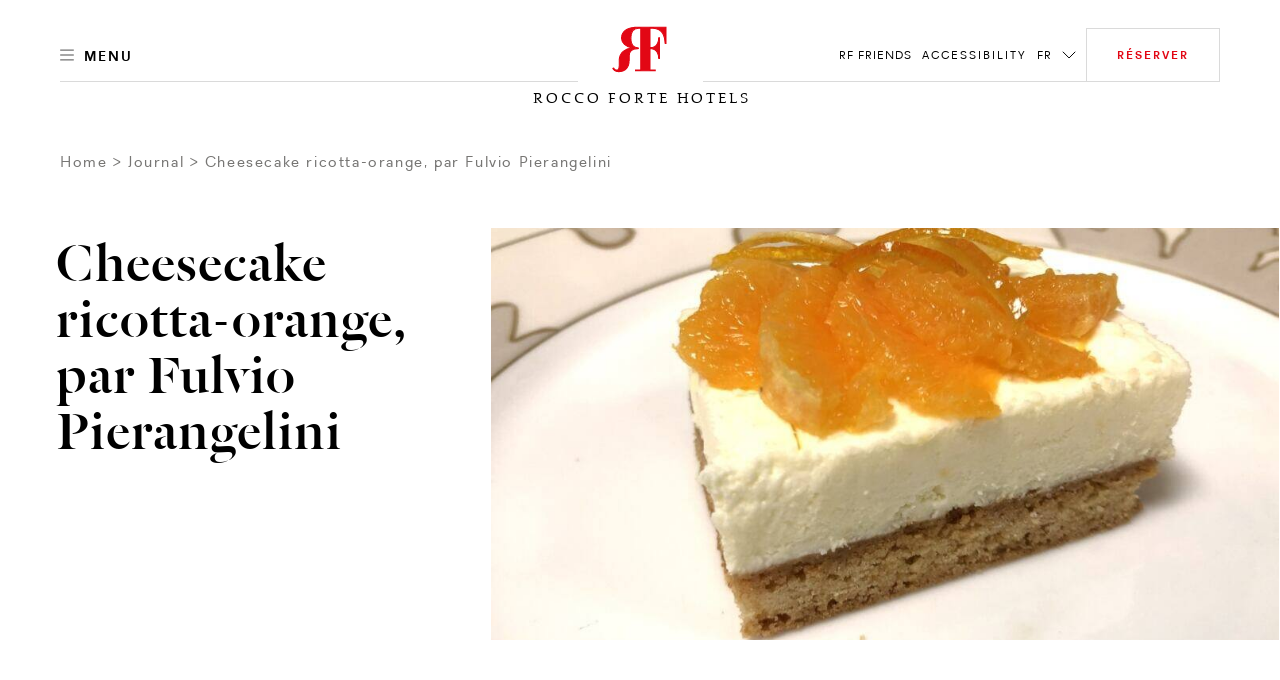

--- FILE ---
content_type: text/html; charset=utf-8
request_url: https://www.roccofortehotels.com/fr/blog-repository/articles/cheesecake-ricotta-orange-par-fulvio-pierangelini/
body_size: 36926
content:
<!DOCTYPE html>
<html lang="fr" dir="ltr" data-lang="fr" class="no-js usn  ">
<head>

<!-- be_ixf, sdk, gho-->
<meta name="be:sdk" content="dotnet_sdk_1.4.32" />
<meta name="be:timer" content="0ms" />
<meta name="be:orig_url" content="https%3a%2f%2fwww.roccofortehotels.com%2ffr%2fblog-repository%2farticles%2fcheesecake-ricotta-orange-par-fulvio-pierangelini%2f" />
<meta name="be:capsule_url" content="https%3a%2f%2fixfd1-api.bc0a.com%2fapi%2fixf%2f1.0.0%2fget_capsule%2ff00000000303375%2f554535226" />
<meta name="be:norm_url" content="https%3a%2f%2fwww.roccofortehotels.com%2ffr%2fblog-repository%2farticles%2fcheesecake-ricotta-orange-par-fulvio-pierangelini%2f" />
<meta name="be:api_dt" content="py_2025; pm_06; pd_13; ph_02; pmh_25; p_epoch:1749806723183" />
<meta name="be:mod_dt" content="py_2025; pm_06; pd_13; ph_02; pmh_25; p_epoch:1749806723183" />
<meta name="be:messages" content="0" />
<style>
.be-ix-link-block .be-related-link-container {margin-bottom: 40px;margin-top: 20px;text-align: center;}
.be-ix-link-block .be-related-link-container .be-label {margin: 0;color: white;line-height: 1.5;
    text-transform: uppercase;
    letter-spacing: 2px; color: hsla(0, 0%, 100%, .7) !important;font-size: var(--font-size-sm, .75rem);}
.be-ix-link-block .be-related-link-container .be-list { display: inline-block; list-style: none;margin: 0; padding: 0;}
.be-ix-link-block .be-related-link-container .be-list .be-list-item {display: inline-block;margin-right: 20px;margin-bottom: 6px;}
.be-ix-link-block .be-related-link-container .be-list .be-list-item .be-related-link {font-size: var(--font-size-sm, .75rem); line-height: 1.5; text-transform: uppercase; letter-spacing: 2px;color: hsla(0, 0%, 100%, .7) !important;}
.be-ix-link-block .be-related-link-container .be-list .be-list-item .be-related-link:hover {text-decoration: underline;}
.be-ix-link-block .be-related-link-container .be-list .be-list-item:last-child { margin-right: 0;}

@media (max-width: 767px) {
  .be-ix-link-block .be-related-link-container .be-label {width: 100%;margin-bottom: 10px;}
  .be-ix-link-block .be-related-link-container .be-list { display: block;width: 100%;}
  .be-ix-link-block .be-related-link-container .be-list .be-list-item {display: block;margin-right: 0;}
}
@media (min-width: 768px) {
  .be-ix-link-block .be-related-link-container {display: flex;align-items: baseline;justify-content: center;}
  .be-ix-link-block .be-related-link-container .be-label {display: inline-block;margin-right: 20px;flex-grow: 0;flex-shrink: 0;}
}
</style>
    <meta charset="utf-8">
    <meta name="viewport" content="width=device-width, initial-scale=1, shrink-to-fit=no, maximum-scale=2">
    <style>
     :root {
             --body-background: #fff !important;
            --body-color: #000 !important;
             --header-font: 'DalaFloda';
            --header-font-secondary: 'DalaFloda';
            --base-font: '';
            --theme-light: #fff;
            --theme-dark: #000
                }
                .info-article{
                    background-color: #fff !important;
                }
                h1,h2,h3,.h1,.h2,.h3,.h5,.main-content h5,.blog-article__title,.blog-article__subtitle-b,.intro-article__title{
                    color:#000 !important;
                }
                .info-article__accordion-panel-inner .article--two-col .content--two-col h1,
                .info-article__accordion-panel-inner .article--two-col .content--two-col .h1,
                .info-article__accordion-panel-inner .article--two-col .content--two-col h2,
                .info-article__accordion-panel-inner .article--two-col .content--two-col .h2,
                .info-article__accordion-panel-inner .article--two-col .content--two-col h3,
                .info-article__accordion-panel-inner .article--two-col .content--two-col .h3,
                .info-article__accordion-panel-inner .article--two-col .content--two-col h4,
                .info-article__accordion-panel-inner .article--two-col .content--two-col .h4,
                .info-article__accordion-panel-inner .article--two-col .content--two-col h5,
                .info-article__accordion-panel-inner .article--two-col .content--two-col .h5,
                .info-article__accordion-panel-inner .article--two-col .content--two-col h6,
                .info-article__accordion-panel-inner .article--two-col .content--two-col .h6{
                    color:#000000 !important;
                }
                h4,.h4{
                    color:#000 !important;
                    opacity:1.0 !important;
                }
                .bg-dark.text-light h4, .bg-dark.text-light .h4{
                    color:#fff !important;
                }

                .banner__content .banner__article .article-title , .banner__content .banner__article h1 ,.banner__content .banner__article h2,.banner__content .banner__article h3,.banner__content .banner__article h4{
                    color:#ffffff !important;
                }

                .blog-listing__col--featured+.blog-listing__col--aside {
                    padding-right: 4.1666666667vw;
                }
                .blog-article__title{
                    text-transform:initial !important;
                }
                .card-carousel--off-centered.card-carousel--overlay-controls .carousel-arrow {
                    top: 35% !important;
                    -webkit-transform: translateY(-35%) !important;
                    transform: translateY(-35%) !import;
                }

                .blog-article__title ,.hotel-item__country,.hotel-detail__title,.section-header__title {
                    color:#000 !important;
                }
                .btn-outline-dark {
                    color: #000 !important;
                    border-color: #000 !important;
                }
                .lead.readmore a.more-trigger span.text-dark, .lead.readmore a.less-trigger span.text-dark{
                 color : #000 !important;
                }
                .btn-outline-gray-light , .card-carousel__arrow-btn{
                    background-color: #fff !important;
                    color : #000 !important;
                }
                .hotel-short-descr .text-dark , .lead.readmore.expanded .text-dark
                    color : #000 !important;
                }
                 .intro-article__title-h1 , .info-article__title{
                    color:#000 !important;
                 }
                .villa-enquiry-extended-form , .villa-enquiry-extended-form .form-control, .villa-enquiry-extended-form .dropdown__trigger,
                .villa-enquiry-extended-form .checkbox-group__circle, .radio-group__circle{
                    background-color: #fff !important;
                }
                @media (min-width: 1025px){
.main-header .btn-book {
    max-width: 210px !important;
}

}
.static-image-comp{
     opacity: 1!important;
    display: block!important;
    visibility: visible!important;
}

.btn.static-image-comp{
    display: inline!important;
}
.nullify-transition {
    opacity: 0!important;
    display: none!important;
    visibility: hidden!important;
}
.playing .static-image-comp{
    opacity: 0!important;
    display: none!important;
    visibility: hidden!important;
}
.playing .nullify-transition {
transform: none!important;
    opacity: 1!important;
    display: block!important;
    visibility: visible!important;
}
@media (max-width: 1024.98px){
.article-generic__action .btn.static-image-comp{
    height: auto;
}
.banner-button-side-aligned {
    display:none;
}
}
.banner-video:not(.playing) .bg-vid {
    opacity: 0;
}
.banner-video.playing .bg-vid__controls-play{
    opacity: 0;
}
.banner-video:not(.playing) .bg-vid__controls-play{
    opacity: 1 !important;
    visibility: inherit !important;
    transform: translate(0px, 0px) !important;
}
.main-header--fill-outline-desktop .main-header__container:after, .main-header--fill-outline-desktop .main-header__container:before {
    width: calc(50% - 122.5px) !important;
}
.rf_comment_block .card-carousel__cell{
    align-items:baseline;
}
.action-link:not(.action-link--menu) .action-link__text{
line-height:2;
letter-spacing:1px;
}
h1 , .h1 , h1.article-title{
    letter-spacing:1px;
}
.article-generic__desc {
    line-height: 1.25;
}
.single-blog-post .article-single__title{
    word-break: break-word;
}
.newsletter__title , .material-form__input , .dropdown__trigger {
 text-transform: inherit !important;
}
.hotels__container{
height : 93vh !important;
}
.material-form__button{
 padding:5px !important;
}
.main-content .card-carousel__item .card-carousel__cell .banner .background--masked:after {
    background-image: linear-gradient(180deg,rgba(0,0,0,.2), rgba(0,0,0,.2) 60%, transparent 100%);
}
.banner__container--align-end-hp-banner{
  padding-bottom: 10% !important;
}
.banner__container--align-end-inner-banner,.banner__container--align-end-hp-banner.align-view-gallery-text-end{
    padding-bottom: 0 !important;
}
.card-carousel.card-carousel--arrows-clean.card-carousel--arrows-bottom-right .card-carousel__cell {
    justify-content:flex-start;
    -webkit-box-align:start;
    align-items:flex-start;
}
.info-article__body.room-single-title{
    padding-top:2rem !important;
}
* {
 -webkit-font-smoothing: antialiased;
}
@media (max-width: 1279px){
   .hotels__main-list {
       overflow-y: auto !important;
   }
   }
@media (min-width: 1280px){
    .card-carousel__section .two-per-row-carousel .carousel-arrow--next {
        right: 4rem;
    }

}
@media screen and  (min-width: 1025px){
    .two-per-row-carousel  .card-carousel--overlay-controls-no-gutter{
        overflow: visible!important;
    }
    .playing .nullify-transition.article-generic__action.d-lg-none{
        display:none !important;
    }
}
@media screen and (max-width:1025px){

   .ui-filter-grid .ui-filter__panel-item{
      flex-direction:column;
      height:min-content;
   }
   .ui-filter-grid__panel-col{
      width:100%;
   }
   .ui-filter-grid__panel-col +.ui-filter-grid__panel-col  .ui-filter-grid__panel-item--accordion-item:first-child>.accordion{
          border-top-color: transparent;
   }
   .ui-filter-grid__panel-col .accordion {
      width:100%;
    }

}
.checkbox-group__circle:before, .radio-group__circle:before{
   z-index:9!important;
}
.ui-filter-grid__options{
   overflow-y:hidden;
}
.terms-conditions .article-group__content > *{
  padding-top:3.5rem;
  margin-top: -6.625rem;
}
@media (max-width: 1025px){
    .terms-conditions .article-group__content > *{
        margin-top:unset;
        padding-top:unset;

    }
}
 .hotels__main-list{
  overflow:unset!important;
}

@media screen and (max-width:1025px){
    .hotels__body{
    margin-bottom:30px;
}
}
@media screen and (min-width:1200px){
    .hotels__main-list {
     flex-direction:row !important;;
    }
}
@media screen and (max-width:1200px){
    .hotels__main-list {
     flex-direction:row !important;;
    }
    .hotel-item{
        width:100%;
    }
    .hotels__main-list-item{
        height:fit-content;
    }
}
@media screen and (max-width:1024px){
    .hotels__main-list {
     flex-direction:column !important;
    }

}
@media screen and (min-width:1025px){
    .banner.contain-bg.apartment-banner.d-none.d-lg-block{
        display:flex !important;
    }

}
@media (max-width: 1024.98px){
.main-header__col-right>.action-list>.action-list__item.override-book-btn {
    display:flex !important;
}
}
.h4{
    text-transform:none !important;
}
    </style>

            <link rel="alternate" hreflang="en-us" href="https://www.roccofortehotels.com/blog-repository/articles/fulvio-pierangelini-s-ricotta-and-orange-cheesecake/" />
        <link rel="alternate" hreflang="fr" href="https://www.roccofortehotels.com/fr/blog-repository/articles/cheesecake-ricotta-orange-par-fulvio-pierangelini/" />
        <link rel="alternate" hreflang="it" href="https://www.roccofortehotels.com/it/blog-repository/articles/la-cheesecake-di-ricotta-e-arancia-di-fulvio-pierangelini/" />
        <link rel="alternate" hreflang="nl" href="https://www.roccofortehotels.com/nl/blog-repository/articles/fulvio-pierangelinis-kaesekuchen-mit-ricotta-und-orange/" />
        <link rel="alternate" hreflang="ru" href="https://www.roccofortehotels.com/ru/blog-repository/articles/chizkeik-s-rikottoi-i-apel-sinami-ot-shefa-ful-vio-p-erandzhelini/" />
    <link rel="canonical" href="https://www.roccofortehotels.com/fr/blog-repository/articles/cheesecake-ricotta-orange-par-fulvio-pierangelini/" />
    <title>Cheesecake ricotta-orange, par Fulvio Pierangelini | Rocco Forte Hotels</title>
    <meta name="description" content="Décadente, mais raisonnable : cette recette de cheesecake créée par Fulvio Pierangelini du Verdura Resort utilisant des ingrédients plus sains et une moindre quantité de sucre saura combler les becs sucrés de votre entourage.">
    <meta property="og:type" content="website">
    <meta property="og:title" content="Cheesecake ricotta-orange, par Fulvio Pierangelini | Rocco Forte Hotels" />
    <meta property="og:image" content="https://www.roccofortehotels.com/media/ggybmgmw/20190916_fortefamily_07_818_v2_col.jpg" />
    <meta property="og:url" content="https://www.roccofortehotels.com/fr/blog-repository/articles/cheesecake-ricotta-orange-par-fulvio-pierangelini/" />
    <meta property="og:description" content="Décadente, mais raisonnable : cette recette de cheesecake créée par Fulvio Pierangelini du Verdura Resort utilisant des ingrédients plus sains et une moindre quantité de sucre saura combler les becs sucrés de votre entourage." />
    <meta property="og:site_name" content="Rocco Forte Hotels" />
    <meta name="robots" content="index,follow">

    
        <link rel="stylesheet" href="/css/rf_roccoforte/app.40eef63b1467a6678dbd.bundle.css" />
    <link rel="stylesheet" href="/css/rf_roccoforte/opentable-styles.css" />
    <link rel="stylesheet" href="/css/rf_roccoforte/venice-styling.css" />
    <link rel="stylesheet" href="/css/rf_roccoforte/custom.css?v=639043320380658506" />

    

    
<script>var exdays = 365;</script>
    

    <script>
    window.dataLayer = window.dataLayer || [];
    window.dataLayer.push({
        HName: '',
        HOTEL_ID: '',
        LangCode: 'FR'
    })
    </script>
<script>(function(w,d,s,l,i){w[l]=w[l]||[];w[l].push({'gtm.start':new Date().getTime(),event:'gtm.js'});var f=d.getElementsByTagName(s)[0],j=d.createElement(s);j.async=true;j.src="https://sstm.roccofortehotels.com/3w3gztyxzvkyj.js?"+i;f.parentNode.insertBefore(j,f);})(window,document,'script','dataLayer','a14=aWQ9R1RNLU1KR1RXNzk%3D&page=1');</script>
 
    <style>
        @media screen and (max-width: 1024.98px) {
            #ot-reservation-widget .ot-button {
                color: #e20714 !important;
                border-color:#e20714 !important;
            }
        }
        #opent-elem {
            display: none;
            text-align: center;
        }

        .ot-powered-by {
            display: none;
        }

        #ot-reservation-widget .ot-button {
            color: #ffffff;
            background-color: transparent !important;
            padding: 1.375rem 1.875rem !important;
            border-radius: 0 !important;
            font-size: .75rem !important;
            border-bottom-color: transparent;
            font-family: RectaW01,sans-serif !important;
        }

            #ot-reservation-widget .ot-button:hover {
                background-color: #e20714 !important;
                color: #fff !important;
            }

        #ot-reservation-widget .ot-dtp-picker {
            line-height: 12px !important;
        }

        .section-header__title--h1 {
            font-family: DalaFloda;
        }

        div#ot-reservation-widget {
            padding: 0 !important;
            width: auto !important;
        }


        #ot-reservation-widget .ot-button {
            display: flex;
            align-items: center;
            justify-content: center;
            color: currentColor;
        }


        @media screen and (max-width: 1025px) {
            #ot-reservation-widget .ot-button {
                padding: 5px 20px !important;
            }
        }

        @media screen and (max-width: 450px) {
            div#ot-reservation-widget {
                width: 60px !important;
                overflow: hidden;
                text-overflow: ellipsis;
                white-space: nowrap;
                display: block;
            }

            #ot-reservation-widget .ot-button {
                padding: 5px 2px !important;
                font-size: 8px !important;
                overflow: hidden;
                max-width: 100%;
                text-overflow: ellipsis;
                white-space: nowrap;
            }
        }
        .banner-video .bg-vid__player {
transition: opacity ease 0.4s;
}
.banner-video:not(.playing) .bg-vid__player{
    opacity: 0;
}
body:not(.scrolled):not([class*=nav-opened]):not(.highlight-header) .main-header--transparent .main-header__inner:after {
    background-color:transparent;
    background-image: linear-gradient(
180deg,rgba(0,0,0,.5), rgba(0,0,0,.5) 60%, transparent 100%);
 }
.info-article__body {
     padding-top:4.5rem;
     align-self:flex-start;
 }
@media (max-width: 1024.98px) {
body:not(.scrolled):not([class*=nav-opened]):not(.highlight-header) .main-header--transparent .main-header__inner:after {
    background-image: linear-gradient(
180deg,rgba(0,0,0,.5), rgba(0,0,0,.5) 60%, transparent 100%);
 }
}
@media(min-width: 1025px) {
.main-nav {
min-height: auto;
}
.card-carousel__item.d-lg-none .bg-vid__controls{
 display:none;
}
}
.main-logo__img, .secondary-logo__img { display: block}
.form-control{text-transform:inherit !important}
.single-blog-post .article-single .article-single__header .article-single__aside-col{
padding-left: 115px;
}
.single-blog-post .article-single .article-single__section .article-single__content-col , .single-blog-post .article-single .article-single__section .article-single__content-col p {
font-size: 1rem;
}
@media (min-width: 1280px){
.single-blog-post .article-single .article-single__section .article-single__content-col {
    padding-right: 360px;
}
}
.single-blog-post .blockquote__quote--h1 q{
        font-size:70px;
        line-height:76px
}
.single-blog-post .article-single__meta .meta-article-tile__text,
.single-blog-post .meta-article-tile__subtitle,
.single-blog-post .blockquote__by{
    line-height:18px;
    letter-spacing:2.14px;
}
.single-blog-post .blog-footer__row  .blog-footer__col--content  p{
    font-size:24px;
    letter-spacing:1px;
    line-height:30px;
    text-transform:none;
}
.single-blog-post .full.col-12{
   padding-right:0;
   padding-left:0;
}
.single-blog-post .article-single__section .article-single__figure-wrapper{
   padding-right:0;
   padding-left:0;
}
.single-blog-post .full .blog-article__image{
    margin-right:-25px;
    margin-left:-25px;
}
@media screen and (max-width:1025px){
   .single-blog-post  .left-aligned-img.col-12{
       padding-right:0;
       padding-left:0;
    }

   .single-blog-post .left-aligned-img .blog-article__image{
        margin-right:-25px;
        margin-left:-25px;
    }
    .main-header__col-right.open-table-book-button{
        max-width: unset !important;
    }
    .main-header__col-center--image {
        max-width: 130px !important;
    }
}
.single-blog-post .article-single__title{
    word-break:normal;
}
.hotels__main-list{
    max-height:100%;
    min-height: auto;
}
@media screen and (max-width:1700px){
   .hotels__main-list{
        max-height: 100%;
    }
    .main-header__col-center--image {
        max-width: 150px;
    }
}
@media screen and (min-width:1701px){
.main-header__col-right.open-table-book-button{
    padding-top:0.5rem;
}
body.scrolled .fb-navigation .main-header__col-right.open-table-book-button{
    padding-top:0 !important;
}
}
@media screen and  (min-width: 576px){
    .btn-newsletter-footer{
        padding-bottom: 2.2rem!important;
    }

}
.btn-book-fixed {
    top: 43vh;
    transform-origin: left;
    margin-left: 25px;
}

[class*="x-tl-booking-widget"] {
    display: none;
}
.no-slide-border{
    border:none !important;
}
.card-carousel__pagination-item > span {
margin-left: 20px;
    text-indent: -16px;
    overflow: hidden;
}
.info-article__row.info-article__row--reverse .info-article__media {order:1}
.info-article__row.info-article__row--reverse .info-article__body {order:2}
	.info-article--card.single-art-carousel .info-article__body{
-webkit-box-flex: 0;
flex: 0 0 34%;
    max-width: 34%;
}
.info-article--card.single-art-carousel .info-article__media{
-webkit-box-flex: 0;
flex: 0 0 66%;
    max-width: 66%;
}
@media (max-width: 991.98px) {
    .info-article--card.single-art-carousel .info-article__media, .info-article--card.single-art-carousel .info-article__body {
        -webkit-box-flex: 0;
        -ms-flex: 0 0 100%;
        flex: 0 0 100%;
        max-width: 100%;
    }

    .single-art-carousel .info-article__media {
        order: 0 !important;
    }

    .card-carousel__item.hide-mobile-heading .banner__article .article-title {
        display: none !important;
    }

    .mob-fixed-ht-glry {
        height: 90vw !important;
    }

    .card-carousel--variable .card-carousel__item.card-carousel__item--l {
        flex: 0 0 90vw !important;
        width: 90vw !important;
        max-width: 90vw !important;
    }

    .card-carousel--variable .card-carousel__item.card-carousel__item--s {
        flex: 0 0 60vw !important;
        width: 60vw !important;
        max-width: 60vw !important;
    }

    .main-header__col-center--image {
        max-width: 130px;
    }
    .fixed-footer {
    position: fixed;
    bottom: 0;
    left: 0;
    widthL 100%: ;
    display: flex;
    background: #fff;
    width: 100%;
    z-index: 99;
    max-height: 70px;
}
.fixed-footer__item {
flex: 1;
display: flex;
flex-direction: column;
align-items: center;
justify-content: center;
position: relative;
text-decoration: none !important;
padding: 0.5rem 0;
}
.fixed-footer__item.item__room_book{
    padding: 0;
}
.fixed-footer__item__book{
text-decoration: none !important;
margin: 0;
}
.fixed-footer img {
    height: 22px;
    margin: 0.25rem 0;
}
.fixed-footer p {
    margin: 0.25rem 0;
}
.fixed-footer__item:not(:last-child):after {
    content: "";
    width: .5px;
    height: 80%;
    background: #000;
    display: block;
    position: absolute;
    right: 0;
    top: 10%;
    opacity: .5;
}
.fixed-footer__item #ot-reservation-widget .ot-button{
    border:none !important;
    font-size: 1rem !important;
    text-transform: initial;
    font-weight: 400;
    height: auto;
    width: auto;
}
.fixed-footer__item #ot-reservation-widget .ot-button:hover {
    background-color: inherit !important;
    color: inherit !important;
}
.fixed-footer__item div#ot-reservation-widget{
     width: auto !important;
}
}
@media (min-width: 991.99px) {
    .mob-fixed-ht-glry-wrapper {
        display: flex;
        flex-direction: column;
    }
    .mob-fixed-ht-glry-wrapper .mob-fixed-ht-glry {
        flex: 1;
    }
    .fixed-footer {
    display:none;
}
}
@media (max-width: 1200px){
.main-header__col-left, .main-header__col-right {
    -ms-flex: 0 0 30%;
    flex: 0 0 30%;
    max-width: 30%;
}
}
@media (max-width: 1024.98px){
.main-header__col-left, .main-header__col-right {
    -ms-flex: 0 0 85px;
    flex: 0 0 85px;
    max-width: 85px;
}
}
@media (min-width: 1025px){
    .article-generic__title--h1, .banner-counter-info__article-title, .blockquote__quote--h1, .h1, .intro-article__title, h1 ,
    .article-generic__title, .display-1, .intro-article__title-h1, .overlaped-featured-card__article-title, .section-header__title{
        font-size: 6.25vw;
        line-height: 1;
    }
    .h2, h2 {
        font-size: 4.375vw;
        line-height : 1;
    }
}
.main-logo__link.main-logo__link--static{
    max-width : 100% !important;
}
.lead.readmore a.more-trigger span.text-dark , .lead.readmore a.less-trigger span.text-dark {
    color: #e20714 !important;
    font-size: 0.9rem !important;
}
@media screen and (max-width:576px){
   .intro-article__info-item.resort-mob-intro {
        display: inline-flex;
        width: 32%;
        margin-bottom:0;
    }
    .intro-article__info-item.resort-mob-intro .intro-article__info-link{
        display: inline-flex;
    }
    .intro-article__info-item.mob-resort-opening-time{
        margin-top: 2rem;
    }
    .card-carousel--variable .card-carousel__item.card-carousel__item--l
    {
        flex: 0 0 100vw !important;
        width: 100vw !important;
        max-width: 100vw !important;
    }
    .card-carousel--variable .card-carousel__item.card-carousel__item--l , .card-carousel--variable .card-carousel__item.card-carousel__item--s
    {
        border-left:none !important;
        border-right:none !important;
    }
.card-carousel--variable .card-carousel__item.card-carousel__item--l .card-carousel__cell , .card-carousel--variable .card-carousel__item.card-carousel__item--s .card-carousel__cell{
    padding-left: 0 !important;
    padding-right: 0 !important;
}
.card-carousel__item--s + .card-carousel__item--l,
.card-carousel__item--l + .card-carousel__item--s,
.card-carousel__item--s + .card-carousel__item--s,
.card-carousel__item--l + .card-carousel__item--l
    {
        margin-left: 5px !important;
        margin-right: 0 !important;
    }
    .card-carousel--variable .card-carousel__item.card-carousel__item--l .blog-article__body , .card-carousel--variable .card-carousel__item.card-carousel__item--s .blog-article__body,
    .card-carousel--variable .card-carousel__item.card-carousel__item--l .blog-article__action , .card-carousel--variable .card-carousel__item.card-carousel__item--s .blog-article__action
    {
        padding-left: 15px !important;
        padding-right: 15px !important;
    }
    .card-carousel--single.card-carousel--overlay-controls .carousel-arrow {
    top: 45%;
    -webkit-transform: translateY(-60%);
    transform: translateY(-60%);
}
}
@media (max-width: 1024.98px){
body:not(.scrolled) .main-header__container {
    height: 70px;
    padding-top: 15px;
    padding-bottom: 15px;
    background:#fff !important;
}
body:not(.scrolled):not(.nav-opened-primary-mobile-menu) .main-header:not(.main-header--fill-outline):not(.main-header--fill-outline-mobile) .main-logo .main-logo__link {
    position: relative;
    top: 30px;
}
.main-header .main-header__container:before,.main-header .main-header__container:after{
 display:none;
}
.main-header .action-link__mobile-icon{
    border:none;
}
.main-header .action-link__mobile-icon .icon-svg--outline{
    stroke: #000 !important;
}
.main-header .btn-book.mobile{
    border-color:#e20714 !important;
    color:#e20714 !important;
}
.main-header .btn-book {
    text-indent: unset;
}
.main-header .btn-book:after{
    display:none;
}
.main-header .main-header__col-center {
    padding-left: 0px !important;
    padding-right: 0px !important;
}
.main-header .main-header__col-right{
    padding-left: 0px;
    padding-right: 15px;
}
body:not(.scrolled):not(.nav-opened-primary-mobile-menu) .main-header:not(.main-header--fill-outline) .main-logo__link{
    margin-bottom: -30px !important;
}
body.scrolled .main-header .btn-book{
    height: 35px;
}
}
@media(min-width: 1025px) {
#menu-tab .menu-tab__panel .menu-tab__dish-list .menu-tab__dish-item .menu-tile .menu-tile__icon-holder ,
#menu-tab .menu-tab__panel .menu-tab__dish-list .menu-tab__dish-item .menu-tile .menu-tile__action{
    flex: 0 0 230px;
    max-width: 230px;
    display: flex;
}
#hotel-list-sheet,#restuarant-list-sheet{
    width: 75%;
}
.state-list__hotel-name{
    font-size: 1.125rem !important;
}
.hotels__list{
    height: 84vh;
    padding-bottom: 20px;
}
#main-hotels , #main-restaurants{
    overflow : hidden !important;
}
.card-carousel__cell .blog-article__image .aspect-ratio--9x16 .background {
    width : auto !important;
    height :auto !important
}
.card-carousel__cell .blog-article__image .aspect-ratio--9x16:before{
    padding-top: 177.78% !important;
}
.action-list__item+.action-list__item{
    margin-left : 10px;
}
h1,.h1{
    font-size: 6.25vw !important;
}
h2,.h2{
    font-size: 4.375vw !important;
}
}
#menu-tab .menu-tab__panel .menu-tab__dish-list .menu-tab__dish-item .menu-tile .menu-tile__icon-holder{
    -webkit-box-pack: start;
    justify-content: flex-start;
}
#menu-tab .menu-tab__panel .menu-tab__dish-list .menu-tab__dish-item .menu-tile .menu-tile__action{
    -webkit-box-pack: end;
    justify-content: flex-end;
}
h3,.h3{
    font-size: 1.5rem !important;
}
h4,.h4{
    font-size: 0.75rem !important;
}
.hotel-item__country {
    font-size: .875rem !important;
}
 @media (max-width: 1024.98px){
.h2, h2 {
    font-size: 8.125vw;
    line-height: 1.25 !important;
}
.azds-booking-section .booking-section-header {
    max-height: 90px;
    height: 90px;
}
.azds-booking-section{
    z-index : 100001 !important;
}
.azds-booking-section .booking-section-inner{
    top : 30px !important;
}
}
@media (max-width: 575.98px){
.aspect-ratio--9x16:before {padding-top:177.77%!important}
}
.item-content-accordion-media-content .tile--compact .tile__title , .item-content-accordion-media-content h4,
.item-content-accordion-media-content .card-media__action .btn{
    text-transform:none;
}
.bg-vid__controls.disable_vid_controls{
    pointer-events: none;
}
.vp-sidedock *{
 display : none !important;
}
.ui-filter__panel-item {
    transform: none !important;
}
.state-list__font{
    color: rgba(0,0,0,.5)!important;
    font-size: .75rem!important;
}
.intro-article__titleclass-h1{
    font-size: 6.25vw !important;
    line-height: 1 !important;
}
.intro-article__titleclass-h2{
    font-size: 4.375vw !important;
    line-height: 1 !important;
}
.intro-article__titleclass-h3{
    font-size: 2.75rem !important;
    line-height: 1 !important;
}
.intro-article__titleclass-h4{
    font-size: 2.5rem !important;
    line-height: 1 !important;
}
.intro-article__titleclass-h5{
    font-size: 2.25rem !important;
    line-height: 1 !important;
}
.intro-article__titleclass-h6{
    font-size: 2rem !important;
    line-height: 1 !important;
}
@media (max-width: 1024.98px){
.intro-article__titleclass-h1{
    font-size: 8.125vw !important;
    line-height: 1.25 !important;
}
.intro-article__titleclass-h2{
    font-size: 7.25vw !important;
    line-height: 1.25 !important;
}
.intro-article__titleclass-h3{
    font-size: 6.5vw !important;
    line-height: 1.25 !important;
}
.intro-article__titleclass-h4{
    font-size: 5.7vw !important;
    line-height: 1.25 !important;
}
.intro-article__titleclass-h5{
    font-size: 5vw !important;
   line-height: 1.25 !important;
}
.intro-article__titleclass-h6{
    font-size: 4.5vw !important;
    line-height: 1.25 !important;
}
}
@media (max-width: 575.98px){
.intro-article__titleclass-h1{
    font-size: 3.125rem !important;
    line-height: 1.2 !important;
}
.intro-article__titleclass-h2{
    font-size: 2.5rem !important;
    line-height: 1.2 !important;
}
.intro-article__titleclass-h3{
    font-size: 2.25rem !important;
    line-height: 1.2 !important;
}
.intro-article__titleclass-h4{
    font-size: 2rem !important;
    line-height: 1.2 !important;
}
.intro-article__titleclass-h5{
    font-size: 1.75rem !important;
   line-height: 1.2 !important;
}
.intro-article__titleclass-h6{
    font-size: 1.5rem !important;
    line-height: 1.2 !important;
}
}
.hotels__title {
    color: #e20714 !important;
}
.article-carousel-action .accordion-trigger {
    text-transform : unset !important;
 }
@media (min-width: 992px){
    .quote-section .col-md-custom-a,.quote-section .article-single__container {
        max-width: 75%;
    }
    .quote-section .blockquote__quote--h1 {
        font-size: 3.125vw;
    }
}
.article-generic__action.acc-enabled{
    padding-bottom : 5px;
}
    .rf-info-banner .bg-img__img{
        max-width:144px;
    }
    .rf-info-banner p{
        letter-spacing: 0.5px;
    }
    .rf-info-banner h3{
        font-size : 2rem;
        line-height:2rem;
        letter-spacing: .5px;
        text-transform: none;
    }
    .rf-info-banner h4{
        font-size : 0.5rem;
        line-height:1rem;
        letter-spacing: .5px;
        text-transform: none;
    }
    .overlapping-image-block__main{
        --offset-left: 30px;
    }
    .overlapping-image-block__main .overlapping-image-block__asset,.overlapping-image-block__main .banner-video{
        max-width:100%;
    }
    .overlapping-image-block__secondary{
        --max-width: 52%;
    }
    .overlapping-image-block__secondary.portrait{
        --max-width: 30%;
    }
    .overlapping-image-block__secondary .overlapping-image-block__asset img{
        height: auto;
    }
    .overlapping-image-block__secondary.portrait .overlapping-image-block__asset img{
        height: auto;
    }
    .image-collage .copy-section{
        margin-top: 2rem !important;
    }
    .overlapping-image-block__secondary.vimeo-sticky-block img{
        z-index:2;
    }
    @media (min-width: 1025px){
    .rf-info-banner .bg-img{
        justify-content:end;
    }
    .rf-info-banner .align-self-end{
        padding-left:unset;
    }
    .overlapping-image-block__main{
        --offset-left: 80px;
    }
    .overlapping-image-block__main .overlapping-image-block__asset,.overlapping-image-block__main .banner-video{
        max-width:100%;
    }
    .overlapping-image-block__secondary{
        --max-width: 52%;
    }
    .overlapping-image-block__secondary.portrait{
        --max-width: 30%;
    }
    .overlapping-image-block__secondary .overlapping-image-block__asset img{
        height:auto;
    }
    .overlapping-image-block__secondary.portrait .overlapping-image-block__asset img{
        height:auto;
    }
    .image-collage .copy-section{
        margin-top: 6rem !important;
        margin-right:60px;
    }
    .mixed-images .col-lg-7 .bg-img--contain-native{
        max-width:570px;
        max-height:760px !important;
    }
    .mixed-images .col-lg-5 .bg-img--contain-native{
        max-width:360px;
        max-height:480px !important;
    }
    .mixed-images .col-lg-5 article {
        max-width:360px;
    }
    .mixed-images .container-reduced-80{
        max-width:1200px !important;
        padding-bottom: 5.625rem;
    }
    .mixed-images .container-reduced-80 .row{
        display: flex;
        flex-direction: row;
        padding-top: 5.625rem;
        padding-bottom: 1.875rem;
    }
    .mixed-images .container-reduced-80 .row .col-lg-7{
        flex-basis: 60%;
        display: flex;
        flex-direction: column;
        -ms-flex: 0 0 60.00000000%;
        flex: 0 0 60.00000000%;
        max-width: 60.00000000%;
        padding-right: 5.625rem !important;
        padding-left: 3.75rem !important;
    }
    .mixed-images .container-reduced-80 .row .col-lg-5{
        flex-basis: 30%;
        display: flex;
        flex-direction: column;
        -ms-flex: 0 0 40.00000000%;
        flex: 0 0 40.00000000%;
        max-width: 40.00000000%;
    }
    .mixed-images .container-reduced-80 .row .col-lg-5{
        flex-basis: 30%;
        display: flex;
        flex-direction: column;
        -ms-flex: 0 0 40.00000000%;
        flex: 0 0 40.00000000%;
        max-width: 40.00000000%;
    }
    .mixed-images .container-reduced-80 .row.reverse-block .col-lg-7{
        padding-left: 1.8rem !important;
    }
	.overlayed-image-text__article p
    {
        padding-right:25%;
    }
    .overlayed-image-text__article>.title{
        width:calc(100% + 160px);
    }
    .overlayed-image-text__article
    {
        flex: 0 0 32%;
        max-width: 32%;
    }
    .overlayed-image-text__cg{
        flex: 0 0 50%;
        max-width: 50%;
    }
	.single-art-carousel.fixed-width-image .info-article__media.small-carousel .bg-img{
        width:600px;
        margin: 0 auto;
    }
    .single-art-carousel.fixed-width-image .info-article__media.medium-carousel .bg-img{
        width:800px;
        margin: 0 auto;
    }
    .single-art-carousel.fixed-width-image .info-article__media.large-carousel .bg-img{
        width:1000px;
        margin: 0 auto;
    }
	.category-hover.mt-md-5.d-lg-block{
        margin-top:5rem!important;
    }
    .category-hover .title{
        margin-bottom:30px!important;
    }
    .category-hover .col-5 .col-12{
        margin-top:8rem!important;
    }
    #custom-slick-controls-a .carousel-arrow{
        top:0 !important;
    }
    .aspect-ratio--fit-to-fold:before{
        padding-top:100vh !important;
    }
	.banner-eighty-height .aspect-ratio--fit-to-fold:before{
        padding-top:80vh !important;
    }
    .banner.banner-two-by-three-height:before , .banner-two-by-three-height .aspect-ratio--fit-to-fold:before,.banner-two-by-three-height.aspect-ratio--fit-to-fold:before{
        padding-top:66.67vh !important;
    }
    .background-category-carousel .banner__content .banner__container.banner__container--align-center{
        margin-top:87px;
    }
    .background-category-carousel .banner__content{
        padding-bottom:142px;
    }
}
.reverse-block .overlapping-image-block__main {
    width: 100%;
    -ms-flex-item-align: end;
    align-self: flex-end;
   padding: 0;
    padding-right: var(--offset-left);
    padding-bottom: var(--offset-left);
}

.reverse-block .overlapping-image-block__secondary {
    left: auto;
   right: 0;
}
.reverse-block{
    flex-direction: row-reverse !important;
}
.card-carousel--seperated .card-carousel__item.no-slide-border-line{
        border: none !important;
}
@media (min-width: 1025px) and (max-width: 1919.98px){
.container-reduced-80{
    max-width:80% !important;
}
.single-art-carousel.fixed-width-image .info-article__body{
        flex: 0 0 30%;
        max-width: 30%;
    }
    .single-art-carousel.fixed-width-image .info-article__media{
        flex: 0 0 70%;
        max-width: 70%;
    }

}
@media (min-width: 1920px){
.container-reduced-80{
    max-width:1520px !important;
}
}
.main-nav__list.nav-return-link{
border-top : 1px solid #dadada;
padding: 3px 0;
}
.h3b{
    font-size:1.5rem !important;
    letter-spacing:1px;
    line-height:1;
    font-weight: 400;
    color: #000 !important;
}
@media (max-width: 1024.98px){
.main-header__container{
    position : fixed;
    background-color:var(--body-background);
}
#main-header{
    height:70px;
}
.mixed-images .info-article__body{
    padding-top:0 !important;
    padding-bottom:1rem !important;
    -ms-flex: 0 0 100%;
    flex: 0 0 100%;
    max-width: 100%;
}
.mixed-images .info-article__media{
    padding:0 !important;
    margin-top: 0;
    margin-bottom:0;
    -webkit-box-flex: 0;
    -ms-flex: 0 0 100%;
    flex: 0 0 100%;
    max-width: 100%;
    order:0;
}
.mixed-images .info-article__body .intro-article__title{
    font-size : 2rem !important;
    margin-bottom : 0;
}
.mixed-images .info-article__body .info-article__subtitle .intro-article__title{
    font-size : 1rem !important;
    text-transform:initial;
}
.category-hover-mob .card-carousel__pagination-item > span{
    margin-left:0 !important;
    text-indent:unset;
}
.h3b {
    line-height: 1.25 !important;
}
.ui-filter-grid__options{
    flex-wrap:wrap;
}
.ui-filter-grid__options-item{
    padding-bottom: 1rem;
}
}
.category-hover .aspect-ratio--box {
    margin-right:80px;
}
.background-category-carousel .banner-video .banner__content .article-generic .article-generic__desc,
.background-category-carousel .banner-video .banner__content .article-generic .article-generic__title{
    transform: none!important;
    opacity: 1!important;
    display: block!important;
    visibility: visible!important;
}
.banner-article-content .intro-article__description.lead , .article-carousel-content .intro-article__description.lead{
    margin-bottom:1.8rem;
}
.card-carousel--seperated-dark .card-carousel__item:not(:last-child){
    border-right:1px solid #27272c33;
}
.background-category-carousel .btn-outline-light{
    border-color:#dadada;
    color:#000000;
}
.banner__content .banner__article .back-category-dark-title h1{
    color:#000000 !important;
}
@media (min-width: 992px) and (max-width: 1024.98px){
.overlayed-image-text__cg{
    display:none;
}
.overlayed-image-text__article{
    flex: 0 0 100%;
    max-width: 100%;
}
.category-hover.mt-md-5.d-lg-block{
    margin-top:5rem!important;
}
.category-hover .col-5 .col-12{
    margin-top:8rem!important;
}
}
.background-category-carousel .card-carousel__cell.bg-dark--faded{
    background: rgba(16, 16, 16, 0.85);
    backdrop-filter: blur(12.5px);
}
.background-category-carousel .card-carousel__cell.bg-dark--faded .blog-article__title{
color:#fff !important;
}
.background-category-carousel .card-carousel__cell.bg-dark--faded .btn-outline-light{
    border-color:#3d3d3d;
    color:#fff;
}
.fb-navigation .main-header .btn-book,.fb-navigation .main-header #ot-reservation-widget .ot-button{
    color:##e20714 !important;
    background-color:transparent !important;
    border:none;
}
@media (min-width: 1025px){
.fb-navigation .main-header__container{
    padding-bottom:1rem;
    padding-top:1rem;
}
.fb-navigation .main-logo__link.main-logo__link--static{
    margin-bottom:0 !important;
    width:350px !important;
    height:50px !important;
}
.fb-navigation .main-header--transparent .main-logo__link.main-logo__link--static{
    height:84px !important;
}
.fb-navigation .main-header__col-right{
    flex-grow:1;
    max-width:none;
    order:2;
    display: -webkit-box!important;
    display: -ms-flexbox!important;
    display: flex!important;
     -webkit-box-align: end!important;
    -ms-flex-align: end!important;
    align-items: flex-end!important;

}
.fb-navigation .main-header__col-right .action-list{
     -webkit-box-align: center!important;
    -ms-flex-align: center!important;
    align-items: center!important;

}
.fb-navigation .main-header--fill-outline-partial .main-header__container:after, .fb-navigation  .main-header--fill-outline-partial .main-header__container:before{
    display:none;
}
.fb-navigation .main-header__col-center{
 order:1;
}
.fb-navigation .main-header__container .main-header__row{
    -webkit-box-align: center!important;
    -ms-flex-align: center!important;
    align-items: center!important;
}
.fb-navigation .main-header__col-right .action-list__item{
    padding-left:15px;
    padding-right:15px;
    align-items:initial !important;
}
.fb-navigation .main-header{
    padding-top:unset !important;
}
.fb-navigation .side-sheet {
    left: 50%;
    transform: translate(5%, 0%) !important;
}
.fb-navigation.btn-circle .main-header .btn-book ,.fb-navigation.btn-circle .main-header #ot-reservation-widget .ot-button {
    border-radius:50% !important;
    display:flex;
    transform: translateX(-50%) translateY(-25%) rotateZ(-30deg);
    border: none;
    height: 100px;
    width: 100px;
    position: absolute;
    left: 30%;
    font-size: 1rem !important;
    background: #41ad49 !important;
    color: #000 !important;
    font-family: 'RectaW01,sans-serif' !important;
    line-height:1.5;
    min-width: 100px;
}
.fb-navigation.btn-circle .btn:not(.btn-tag):not(.fb-story-box-section .card .btn) {
border-radius:50% !important;
display:flex;
border: none;
height: 100px;
width: 100px;
font-size: 1rem !important;
background: #41ad49 !important;
color: #000 !important;
font-family: 'RectaW01,sans-serif' !important;
line-height:1.5;
min-width: 100px;
}
.fb-navigation.btn-circle .main-header .btn-book{
    height: 80px;
    width: 80px;
    min-width:80px;
    transform: translateX(-50%) translateY(0%) rotateZ(-30deg);
}
}
@media (max-width: 1024.98px){
body:not(.scrolled):not(.nav-opened-primary-mobile-menu) .fb-navigation .main-header:not(.main-header--fill-outline) .main-logo__link{
    margin-bottom: 0px !important;
    height: 51px !important;
    margin-top:-10px;
}
.fb-navigation.btn-circle .main-header .btn-book ,.fb-navigation.btn-circle .main-header #ot-reservation-widget .ot-button {
    border-radius:50% !important;
    display:flex;
    transform: translateX(0%) translateY(0%) rotateZ(-30deg);
    border: none;
    height: 100px;
    width: 100px;
    position: absolute;
    left: 30%;
    font-size: 1rem !important;
    background: #41ad49 !important;
    color: #000 !important;
    font-family: 'RectaW01,sans-serif' !important;
    line-height:1.5;
    min-width: 100px;
}
.fb-navigation.btn-circle .btn:not(.btn-tag):not(.fb-story-box-section .card .btn) {
border-radius:50% !important;
display:flex;
border: none;
height: 65px;
width: 65px;
background: #41ad49 !important;
color: #000 !important;
font-family: 'RectaW01,sans-serif' !important;
line-height:1.5;
min-width: 65px;
}
.fb-navigation.btn-circle .main-header .btn-book , .fb-navigation.btn-circle .main-header #ot-reservation-widget .ot-button {
    height: 65px;
    width: 65px;
    min-width:65px;
    top:-35px;
}
body.scrolled .fb-navigation.btn-circle .main-header .btn-book,body.scrolled .fb-navigation.btn-circle .main-header #ot-reservation-widget .ot-button{
    top:-20px;
}
.fb-navigation.btn-circle .intro-article__info-list .col-12 {
    -webkit-box-align: center!important;
    -ms-flex-align: center!important;
    align-items: center!important;
    display: -webkit-box!important;
    display: -ms-flexbox!important;
    display: flex!important;
}
}
@media (max-width: 375.98px){
.fb-navigation.btn-circle .main-header .btn-book ,.fb-navigation.btn-circle .main-header #ot-reservation-widget .ot-button {
    left: 25% !important;
}
}
.fb-navigation.btn-circle .btn:not(.btn-tag):not(.fb-story-box-section .card .btn):hover , .fb-navigation.btn-circle .main-header .btn-book:hover ,.fb-navigation.btn-circle .main-header #ot-reservation-widget .ot-button:hover {
    background: #000 !important;
    color: #41ad49 !important;
}
.section-header--overlaped .intro-article__container.section-header__container{
    flex-direction: column;
}
.dropdown-sheet-category{
    font-size:0.7rem !important;
}
a.lead.vertical-list-action__item-link {
    font-size: 1.2rem;
    line-height:1.2rem !important;
    letter-spacing:1.6px;
}
.generic-sheet.dropdown-sheet .dropdown-sheet__container .dropdown-sheet-content__main-list-item .blog-article__title,
.hotelslist_dropdownsheet__wrapper .dropdown-sheet-content__main-list-item .blog-article__title{
    font-size: 1.2rem !important;
}
@media (min-width: 1025px) and (max-width: 1919.98px){
#hotel-list-sheet, #restuarant-list-sheet {
    width: 100%;
}
}
.hotels__list{
    overflow-y:hidden !important;
}
body.scrolled .main-header__block-version .main-header__row-inner+.main-header__row-inner {
    border-top: unset;
}
@media (max-width: 1024.98px){
    body:not(.scrolled) .main-header__block-version .main-header__container {
        height: unset;
        padding-top: 0;
        padding-bottom: 0;
        background: unset;
        position:unset;
    }
    .main-header.main-header__block-version .main-header__col-right {
        padding-left: 25px;
        padding-right: 25px;
    }
    .main-header.main-header__block-version .btn-book.mobile {
        color: #E20715 !important;
        border-color: transparent !important;
        border-left-color: #dadada !important;
        height : auto !important;
    }
    .main-nav__list_dropdown{
        display: none;
    }
    .main-nav__list--mobile .sub-nav__link{
        line-height:2;
    }
    body:not(.scrolled):not([class*=nav-opened-primary-menu]):not(.highlight-header) .main-header__block-version.main-header--transparent:not(.main-header--transparent-dark) {
        height: 0px !important;
    }
    body:not(.scrolled):not([class*=nav-opened-primary-menu]):not(.highlight-header) .main-header__block-version.main-header--transparent:not(.main-header--transparent-dark) .main-header__inner,
    body:not(.scrolled):not([class*=nav-opened-primary-menu]):not(.highlight-header) .main-header__block-version.main-header--transparent:not(.main-header--transparent-dark) .main-header__container{
        background-color : transparent !important;
    }
    body:not(.scrolled):not([class*=nav-opened-primary-menu]):not(.highlight-header) .main-header__block-version.main-header--transparent:not(.main-header--transparent-dark) .main-header__inner {
        color: #000;
    }
    body:not(.scrolled):not([class*=nav-opened-primary-menu]):not(.highlight-header) .main-header__block-version.main-header--transparent:not(.main-header--transparent-dark) .main-header__row-inner{
        background-color : transparent;
    }
    div#ContactBar-hotel-capacity-chart-html-Z2mRHCc {
        max-width: 90%;
        position: relative;
        z-index: 2;
        bottom: 10%;
        left: 0;
        background: #fff;
        right: 0;
        padding-left: 0;
        padding-right: 0;
    }
    .ContactBar-container.ContactBar-container--dark {
        padding: 15px !important;
        text-align:center;
    }
    .FullWidthContactBar-header-wrapper{
        padding-bottom:15px;
    }
    .ContactBar-hotel-capacity-chart .intro-article__container .intro-article__row {
        padding: 15px;
    }
    .ContactBar-hotel-capacity-chart .intro-article__container .intro-article__row > .col-12 {
        padding-left: 0!important;
        padding-right: 0!important;
    }
    .ContactBar-hotel-capacity-chart .intro-article__container .intro-article__row .intro-article__description{
        text-align: center;
    }
}
.hotelslist_dropdownsheet__wrapper{
    overflow:hidden;
    overflow-y:auto;
}
.hotelslist_dropdownsheet__wrapper{
    overflow:hidden;
    overflow-y:auto;
}
.hotelslist_dropdownsheet__wrapper .row--grid-gutter-lg{
    padding-left:25px;
    padding-right:25px;
}
.dropdown-sheet-category a , .dropdown-sheet-content__main-list-item .blog-article a , .main-header__col-inner-left a.main-logo-wrapper{
    text-decoration: none!important;
}
.main-header__block-version.main-header--transparent .main-header__row-inner{
    background-color : transparent;
}
@media (min-width: 1025px){
    .main-header__col-inner-book-action--hidden {
        display: none !important;
    }

    [class*=nav-opened-primary-menu] .main-header__block-version .main-header__col-inner-book-action--hidden,
    body.scrolled .main-header__block-version .main-header__col-inner-book-action--hidden {
        display: block !important;
    }
    .dropdown-sheet-content__container {
        max-height: calc(var(--app-height) - 100px);
        height: auto;
    }
    .main-header__block-version .main-header__row-inner--top {
        height: 76px;
    }
    .main-header__block-version .main-header__row-inner--bottom>[class*=col-inner] {
        padding-top: 30px;
        padding-bottom: 30px;
    }
    [class*=nav-opened-primary-menu] .main-header__block-version .main-header__row-inner--top .col-auto-lang,
    body.scrolled .main-header__block-version .main-header__row-inner--top .col-auto-lang {
        padding-top: 32px;
        padding-bottom: 30px;
    }
    .main-header__block-version .main-logo__title{
        font-size:1rem;
    }
    .main-header__block-version .col-auto.main-header__col-left.main-header__col--logo-col {
        max-width:150px;
    }
    .main-header__block-version .action-link:not(.action-link--menu) .action-link__text {
        line-height: 1.5;
        letter-spacing: 2px;
    }
    .main-header__block-version .action-list__item+.action-list__item {
        margin-left: 20px;
    }

    .main-header__block-version .action-link:not(.action-link--menu) .action-link__icon .action-link__icon-svg {
        width: 10px;
        height: 10px;
    }
    [class*=nav-opened-primary-menu] .main-header__block-version .main-header__row-inner--top, body.scrolled .main-header__block-version .main-header__row-inner--top{
        height: 0;
        opacity: 1;
        overflow: auto;
    }
    [class*=nav-opened-primary-menu] .main-header__block-version .main-header__row-inner--top .col-auto:not(.col-auto-lang), body.scrolled .main-header__block-version .main-header__row-inner--top .col-auto:not(.col-auto-lang){
        height: 0;
        opacity: 0;
        overflow: hidden;
    }
    [class*=nav-opened-primary-menu] .main-header__block-version .main-header__row-inner--top .col-auto-lang, body.scrolled .main-header__block-version .main-header__row-inner--top .col-auto-lang{
        position: absolute;
        top: 0;
        right:200px;
    }
    [class*=nav-opened-primary-menu] .main-header__block-version .main-header__row-inner--top .col-auto-lang .action-list__item, body.scrolled .main-header__block-version .main-header__row-inner--top .col-auto-lang .action-list__item{
        z-index : 10;
    }
    [class*=nav-opened-primary-menu] .main-header {
        padding-top: 20px !important;
    }
    div#ContactBar-hotel-capacity-chart-html-Z2mRHCc {
        max-width: 48%;
        position: relative;
        z-index: 2;
        bottom:0;
        left: 0;
        background: #fff;
        right: 0;
        padding-left: 0;
        padding-right: 0;
    }
    .ContactBar-hotel-capacity-chart .intro-article__container{
        max-width: 48% !important;
    }
    .ContactBar-hotel-capacity-chart .intro-article__container .intro-article__row
    {
        padding: 30px;
    }
    .main-header__block-version .main-header__row-inner--bottom .action-link--menu{
        font-weight : 400;
        font-size: 0.75rem !important;
    }
    .main-header__block-version .action-list__item--menu+.action-list__item {
        margin-left: 30px!important;
    }
    .main-header__block-version .main-header__row-inner--top .col-auto.main-header__col-inner-left {
        padding-top: 18px;
        padding-bottom: 18px;
    }
    .banner-article-content.intro-article,.article-carousel-content.intro-article .intro-article__row {
        margin-bottom:1rem!important;
    }
    .article-carousel-content.intro-article .header-block-content .card-carousel__cell {
        padding:0px 15px;
    }
    .main-header__block-version .main-header__row-inner>[class*=col-inner] {
        padding-top: 25px;
        padding-bottom: 25px;
        padding-left:50px;
    }
    [class*=nav-opened-primary-menu] .main-header__block-version .main-header__row-inner>[class*=col-inner],
    body.scrolled .main-header__block-version .main-header__row-inner>[class*=col-inner] {
        padding-top: 30px;
        padding-bottom: 30px;
    }
    .intro-article__container.section-header--content-end .intro-article__container,
    .intro-article__container.section-header--content-end .intro-article__title{
        text-align:right;
    }
    .blog-listing__page--articles .blog-listing__item:not(.blog-listing__item--no-left-padding){
        padding-left:15px !important;
        padding-right:15px !important;
    }
    .blog-listing__item--half {
        -webkit-box-flex: 0 !important;
        -ms-flex: 0 0 50% !important;
        flex: 0 0 50% !important;
        max-width: 50% !important;
        border:none !important;
        border:none !important;
    }
    .blog-listing__item--quarter {
        -webkit-box-flex: 0 !important;
        -ms-flex: 0 0 25% !important;
        flex: 0 0 25% !important;
        max-width: 25% !important;
        border:none !important;
    }
    .article-event-intro .right-box-content{
        border: 2px solid #dadada;
        padding: 10px 30px;
        width: initial;
        min-width: initial;
        display: inline-block;
    }
    .article-event-intro .intro-article__info-list-wrapper{
        display:flex;
        justify-content:flex-end;
    }
    .blog-listing__page--articles .blog-listing__item--no-left-padding{
        padding-right:15px !important
    }

    .blog-listing__item--half .blog-article__image:before {
        padding-top: 60%;
    }
    .single-event-page .banner-eighty-height .aspect-ratio--fit-to-fold:before,.blog-listing__page--articles .banner-eighty-height .aspect-ratio--fit-to-fold:before {
        padding-top: 60vh !important;
    }
    .single-event-page .banner-two-by-three-height .aspect-ratio--fit-to-fold:before,.blog-listing__page--articles .banner-two-by-three-height .aspect-ratio--fit-to-fold:before {
        padding-top: 66.67vh !important;
    }
    .blog-listing__page--articles .banner-article-content.intro-article {
        margin-bottom: 3.75rem!important;
    }
}
.aspect-ratio--dynamic:before {
        padding-top: 125.49%;
}
.blog-listing__page--articles .blog-article__meta{
    word-break:break-all;
}
@media (min-width: 768px) and (max-width: 1024.98px){
body:not(.scrolled):not(.nav-opened-primary-mobile-menu) .main-header__block-version .main-logo .main-logo__link {
    top: 0 !important;
    margin-bottom:2px !important;
}
a.lead.vertical-list-action__item-link {
    font-size:1.5rem !important;
    line-height:1.875rem !important;
    letter-spacing:1px;
}
}
.card-carousel__item--s.vimeo-play-ratio .mob-fixed-ht-glry-wrapper .banner:before{
    padding-top:125%;
}
header#main-header {
    transition: padding .3s ease;
}
.main-header__block-version .main-logo__link {
    margin-bottom: 0 !important;
    width: 75px !important;
    height: 65px !important;
}
[class*=nav-opened-primary-menu] .main-header__block-version .main-logo__link, body.scrolled .main-header__block-version .main-logo__link {
    margin-bottom: 0 !important;
    width: 46px !important;
    height: auto !important;
}
.category-hover .article-generic__desc {
    text-transform: unset;
}

@media (min-width: 1025px) and (max-width: 1299.98px){
.main-header__block-version .action-list__item+.action-list__item{
    margin-left:10px !important;
}
.main-header__block-version .main-header__row-inner--top .col-auto-lang action-link,
.main-header__block-version .main-header__row-inner--top .col-auto-lang .action-link {
    font-size: .6rem !important;
}
.main-header__block-version .main-header__row-inner--bottom .action-link:not(.action-link--menu),
.main-header__block-version .main-header__row-inner--bottom .action-link:not(.action-link--menu){
    font-size: .6rem !important;
}
.main-header__block-version .main-header__row-inner--bottom .action-link:not(.action-link--menu) .action-link__text,
.main-header__block-version .main-header__row-inner--bottom .action-link:not(.action-link--menu) .action-link__text{
    letter-spacing:1px;
}
}
.Chart-table .Chart-row--superHeader .ChartCell--header{
    font-size: .9rem;
}
.Chart-table .Chart-row--header .ChartCell--header{
    font-size: .75rem;
}
.ChartCell--header,.ChartCell--tooltip .ChartCell-text{
    padding:10px;
}
.ChartCell--header{
    letter-spacing:1px;
    font-weight:500;
    line-height:1.5;
}
.ChartCell{
    line-height:1.5;
}

.ContactBar-container.ContactBar-container--dark {
    -ms-flex-pack: center;
    padding: 30px;
    margin: 0;
    border: 2px solid #dadada;
}

.FullWidthContactBar-header-wrapper {
    margin-right: auto;
    text-align: left;
    -webkit-box-orient: vertical;
    -webkit-box-direction: normal;
    -ms-flex-direction: column;
    flex-direction: column;
}

span.ContactBar-title.ty-b2 {
    font-style: normal;
    margin: 0 auto;
    -webkit-box-flex: 1;
    -ms-flex-positive: 1;
    flex-grow: 1;
    margin: 0 15px 0 0;
    text-align: left;
}
.FullWidthContactBar-header-wrapper,.FullWidthContactBar-header-wrapper .ContactBar-title{
    flex-direction: column;
}
@media (max-width: 767.98px){
.main-header__block-version .main-logo__title {
    max-width: 70% !important;
}
}
@media (max-width: 399.98px){
.main-header__block-version .main-logo__title {
    font-size: 0.75em !important;
}
}

.ContactBar-hotel-capacity-chart .intro-article__container .intro-article__row
{
    margin: 0 auto;
    border: 2px solid #dadada;
}
.ContactBar-hotel-capacity-chart .intro-article__container .intro-article__row .col-12
{
    -webkit-box-align: center;
    -ms-flex-align: center;
    align-items: center;
    -webkit-box-pack: center;
    -ms-flex-pack: center;
    margin-bottom: 0 !important;
    justify-content: center;
}
@media (min-width: 1025px) and (max-width: 1699.98px){
    [class*=nav-opened-primary-menu] .main-header__block-version .main-header__row-inner--top .col-auto-lang, body.scrolled .main-header__block-version .main-header__row-inner--top .col-auto-lang {
        right: 120px !important;
    }
}
@media (min-width: 1025px) and (max-width: 1599.98px){
    .main-header__block-version .action-list__item+.action-list__item{
        margin-left:10px !important;
    }
    [class*=nav-opened-primary-menu] .main-header__block-version .main-header__row-inner--top .col-auto-lang .action-link,
    body.scrolled .main-header__block-version .main-header__row-inner--top .col-auto-lang .action-link {
        font-size: .6rem !important;
    }
    [class*=nav-opened-primary-menu] .main-header__block-version .main-header__row-inner--bottom .action-link .action-link__icon,
    body.scrolled .main-header__block-version .main-header__row-inner--bottom .action-link .action-link__icon{
        margin-left: 5px !important;
    }
    [class*=nav-opened-primary-menu] .main-header__block-version .main-header__row-inner--bottom .action-link:not(.action-link--menu),
    body.scrolled .main-header__block-version .main-header__row-inner--bottom .action-link:not(.action-link--menu){
        font-size: .6rem !important;
    }
    .main-header__block-version .action-list__item--menu+.action-list__item {
        margin-left: 20px!important;
    }
    .main-header__block-version .action-list__item .action-link .action-link__icon{
        margin-left: 5px!important;
    }
    [class*=nav-opened-primary-menu] .main-header__block-version .main-header__row-inner--bottom .action-link--menu,
    body.scrolled .main-header__block-version .main-header__row-inner--bottom .action-link--menu{
        font-size: 0.6rem !important;
    }
}
@media (min-width: 1025px) and (max-width: 1349.98px){
[class*=nav-opened-primary-menu] .main-header__block-version .main-header__row-inner--top .col-auto-lang, body.scrolled .main-header__block-version .main-header__row-inner--top .col-auto-lang {
    right: 120px !important;
}
[class*=nav-opened-primary-menu] .main-header__block-version .main-header__row-inner--top .col-auto-lang action-link,
body.scrolled .main-header__block-version .main-header__row-inner--top .col-auto-lang .action-link {
    font-size: .6rem !important;
}
[class*=nav-opened-primary-menu] .main-header__block-version .main-header__row-inner--bottom .action-link:not(.action-link--menu) .action-link__icon,
body.scrolled .main-header__block-version .main-header__row-inner--bottom .action-link:not(.action-link--menu) .action-link__icon{
    margin-left: 5px !important;
}
.main-header__block-version .main-header__row-inner--bottom .action-link--menu{
        font-size: 0.6rem !important;
    }
    .main-header__block-version .main-header__row-inner--bottom .action-link--menu {
    font-size: 0.6rem !important;
}
}
@media (min-width: 1025px) and (max-width: 1199.98px){
[class*=nav-opened-primary-menu] .main-header__block-version .main-header__row-inner--top .col-auto-lang, body.scrolled .main-header__block-version .main-header__row-inner--top .col-auto-lang {
    right: 60px !important;
}
[class*=nav-opened-primary-menu] .main-header__block-version .main-header__row-inner--top .col-auto-lang .action-link:not(.action-link--menu) .action-link__icon, body.scrolled .main-header__block-version .main-header__row-inner--top .col-auto-lang .action-link:not(.action-link--menu) .action-link__icon {
    margin-left: 5px !important;
}
}
@media only screen and (min-width: 1025px) and (max-width: 1099.98px){
    .main-header__block-version .main-header__row-inner--bottom .action-link .action-link__text,
    .main-header__block-version .main-header__row-inner--bottom .action-link .action-link__text{
        letter-spacing:0.5px;
    }
    [class*=nav-opened-primary-menu] .main-header__block-version .main-header__row-inner--bottom .action-link:not(.action-link--menu),
    body.scrolled .main-header__block-version .main-header__row-inner--bottom .action-link:not(.action-link--menu){
        font-size: .5rem !important;
    }
    [class*=nav-opened-primary-menu] .main-header__block-version .main-header__row-inner--top .col-auto-lang action-link, body.scrolled .main-header__block-version .main-header__row-inner--top .col-auto-lang .action-link {
        font-size: .5rem !important;
    }
}
@media (min-width: 1025px) and (max-width: 1799.98px){
.banner-article-content.intro-article {
        margin-bottom:2rem!important;
    }
    .single-art-carousel.fixed-width-image .info-article__media {
        flex: 0 0 65%;
        max-width: 65%;
    }
    .single-art-carousel.fixed-width-image .info-article__body {
        flex: 0 0 35%;
        max-width: 35%;
    }
    .single-art-carousel.fixed-width-image .info-article__media .bg-img {
        width: auto !important;
    }
}
.h1b{
    font-size:4.375vw !important;
    line-height:1;
    letter-spacing:1px;
    font-weight: 400;
    color: #000 !important;
}
 @media (max-width: 1024.98px){
.h1b {
    font-size: 8.125vw !important;
    line-height: 1.25 !important;
}
.article-event-intro .right-box-content{
    border: 2px solid #dadada;
}
.blog-listing__page--articles .aspect-ratio--dynamic:before, .blog-listing__page--articles .aspect-ratio--5x3:before{
    padding-top:75% !important;
}
.blog-listing__page--articles .blog-listing__col--aside,.blog-listing__page--articles .blog-listing__col--aside .blog-listing__item{
     margin-left:0;
     margin-right:0;
     padding-left:0;
     padding-right:0;
}
.article-event-intro .right-box-content h5{
    margin-top:0.5rem;
}
.newsletter-widget .newsletter-header-wrapper h2,.newsletter-widget .newsletter-header-wrapper .h2{
    font-size: 4.375vw !important;
    line-hieght:1 !important;
}
.newsletter-widget .newsletter-action-wrapper a{
    white-space:normal;
}
}
.blog-listing__page--articles .aspect-ratio--dynamic:before ,.blog-listing__page--articles .aspect-ratio--5x3:before
{
    padding-top:27vw;
}
.blog-listing__page--articles .blog-article__meta .meta-article-tile__author-name a{
    color:#000;
}
.card-carousel__list--auto .carousel-arrow{
    display:none !important;
}
.card-carousel__list--auto .slick-track,
.card-carousel__list--auto .slick-list
{
    -webkit-transform: translate3d(0, 0, 0);
    -moz-transform: translate3d(0, 0, 0);
    -ms-transform: translate3d(0, 0, 0);
    -o-transform: translate3d(0, 0, 0);
    transform: translate3d(0, 0, 0);
    -webkit-backface-visibility: hidden;
    -moz-backface-visibility: hidden;
    backface-visibility: hidden;
    transition-delay: 10ms;
}
.card-carousel__item{
    -webkit-backface-visibility: hidden;
    -moz-backface-visibility: hidden;
    backface-visibility :hidden;
    margin : 0;
}
.card-carousel:not(.banner-group){
    margin:20px 0;
}
@media (max-width: 991.98px){
.card-carousel:not(.banner-group) {
    margin: 5px 0;
}
}
.block-lists-wrapper > div.card-carousel:first-child  {
    margin: unset;
}
.seo-hidden-h1 {
    position: absolute;
    left: -9999px;
    top: -9999px;
    width: 1px;
    height: 1px;
    overflow: hidden;
}
.cta-bar.cta-bar-gif{
    padding:0;
}
.cta-bar{
    transform:translateY(-100%);
}
.xit{
    z-index:9999999;
}
.brasserie-Prince-dining header, .brasserie-Prince-dining header .btn, .brasserie-Prince-dining header .dropdown__trigger,
.brasserie-Prince-dining h1, .brasserie-Prince-dining h2, .brasserie-Prince-dining h3, .brasserie-Prince-dining h4,
.brasserie-Prince-dining h5, .brasserie-Prince-dining h6, .brasserie-Prince-dining .h1, .brasserie-Prince-dining .h2,
.brasserie-Prince-dining .h3, .brasserie-Prince-dining .h4, .brasserie-Prince-dining .h5, .brasserie-Prince-dining .h6{
	font-family:FolioBold,RectaW01,sans-serif !important;
}
.florio-restaurant-dining header, .florio-restaurant-dining header .btn, .florio-restaurant-dining header .dropdown__trigger,
.florio-restaurant-dining h1:not(.body-copy), .florio-restaurant-dining h2:not(.body-copy), .florio-restaurant-dining h3:not(.body-copy),
.florio-restaurant-dining h4:not(.body-copy),.florio-restaurant-dining h5:not(.body-copy), .florio-restaurant-dining h6:not(.body-copy),
.florio-restaurant-dining .h1:not(.body-copy), .florio-restaurant-dining .h2:not(.body-copy),.florio-restaurant-dining .h3:not(.body-copy),
.florio-restaurant-dining .h4:not(.body-copy), .florio-restaurant-dining .h5:not(.body-copy), .florio-restaurant-dining .h6:not(.body-copy) {
    font-family: TownChicLight,RectaW01,sans-serif !important;
}
.ginori-restaurant-dining header, .ginori-restaurant-dining header .btn, .ginori-restaurant-dining header .dropdown__trigger,
.ginori-restaurant-dining h1:not(.body-copy), .ginori-restaurant-dining h2:not(.body-copy), .ginori-restaurant-dining h3:not(.body-copy),
.ginori-restaurant-dining h4:not(.body-copy),.ginori-restaurant-dining h5:not(.body-copy), .ginori-restaurant-dining h6:not(.body-copy),
.ginori-restaurant-dining .h1:not(.body-copy), .ginori-restaurant-dining .h2:not(.body-copy),.ginori-restaurant-dining .h3:not(.body-copy),
.ginori-restaurant-dining .h4:not(.body-copy), .ginori-restaurant-dining .h5:not(.body-copy), .ginori-restaurant-dining .h6:not(.body-copy) {
    font-family: DMSansMedium,RectaW01,sans-serif !important;
}
.aquazurra-restaurant-dining header, .aquazurra-restaurant-dining header .btn, .aquazurra-restaurant-dining header .dropdown__trigger,
.aquazurra-restaurant-dining h1:not(.body-copy), .aquazurra-restaurant-dining h2:not(.body-copy), .aquazurra-restaurant-dining h3:not(.body-copy),
.aquazurra-restaurant-dining h4:not(.body-copy), .aquazurra-restaurant-dining h5:not(.body-copy), .aquazurra-restaurant-dining h6:not(.body-copy),
.aquazurra-restaurant-dining .h1:not(.body-copy), .aquazurra-restaurant-dining .h2:not(.body-copy), .aquazurra-restaurant-dining .h3:not(.body-copy),
.aquazurra-restaurant-dining .h4:not(.body-copy), .aquazurra-restaurant-dining .h5:not(.body-copy), .aquazurra-restaurant-dining .h6:not(.body-copy) {
    font-family: ChronicleDisplayRoman,RectaW01,sans-serif !important;
}
.artemisia-restaurant-dining header, .artemisia-restaurant-dining header .btn, .artemisia-restaurant-dining header .dropdown__trigger,
.artemisia-restaurant-dining h1:not(.body-copy), .artemisia-restaurant-dining h2:not(.body-copy), .artemisia-restaurant-dining h3:not(.body-copy),
.artemisia-restaurant-dining h4:not(.body-copy),.artemisia-restaurant-dining h5:not(.body-copy), .artemisia-restaurant-dining h6:not(.body-copy),
.artemisia-restaurant-dining .h1:not(.body-copy), .artemisia-restaurant-dining .h2:not(.body-copy),.artemisia-restaurant-dining .h3:not(.body-copy),
.artemisia-restaurant-dining .h4:not(.body-copy), .artemisia-restaurant-dining .h5:not(.body-copy), .artemisia-restaurant-dining .h6:not(.body-copy) {
    font-family: TributeRoman,RectaW01,sans-serif !important;
}
.cafefloretta-restaurant-dining header, .cafefloretta-restaurant-dining header .btn, .cafefloretta-restaurant-dining header .dropdown__trigger,
.cafefloretta-restaurant-dining h1:not(.body-copy), .cafefloretta-restaurant-dining h2:not(.body-copy), .cafefloretta-restaurant-dining h3:not(.body-copy),
.cafefloretta-restaurant-dining h4:not(.body-copy),.cafefloretta-restaurant-dining h5:not(.body-copy), .cafefloretta-restaurant-dining h6:not(.body-copy),
.cafefloretta-restaurant-dining .h1:not(.body-copy), .cafefloretta-restaurant-dining .h2:not(.body-copy),.cafefloretta-restaurant-dining .h3:not(.body-copy),
.cafefloretta-restaurant-dining .h4:not(.body-copy), .cafefloretta-restaurant-dining .h5:not(.body-copy), .cafefloretta-restaurant-dining .h6:not(.body-copy) {
    font-family: KronaOne,RectaW01,sans-serif !important;
}
.carltonbar-restaurant-dining header, .carltonbar-restaurant-dining header .btn, .carltonbar-restaurant-dining header .dropdown__trigger,
.carltonbar-restaurant-dining h1:not(.body-copy), .carltonbar-restaurant-dining h2:not(.body-copy), .carltonbar-restaurant-dining h3:not(.body-copy),
.carltonbar-restaurant-dining h4:not(.body-copy),.carltonbar-restaurant-dining h5:not(.body-copy), .carltonbar-restaurant-dining h6:not(.body-copy),
.carltonbar-restaurant-dining .h1:not(.body-copy), .carltonbar-restaurant-dining .h2:not(.body-copy),.carltonbar-restaurant-dining .h3:not(.body-copy),
.carltonbar-restaurant-dining .h4:not(.body-copy), .carltonbar-restaurant-dining .h5:not(.body-copy), .carltonbar-restaurant-dining .h6:not(.body-copy) {
    font-family: ITCBlairProMedium,RectaW01,sans-serif !important;
}
#sr-res-root.sr-sm {
    display:none !important;
}
@media (min-width: 575.98px) and (max-width: 599.98px){
    .newsletter-widget .newsletter-header-wrapper {
        -webkit-box-flex: 0;
        -ms-flex: 0 0 33.3333333333%;
        flex: 0 0 33.3333333333%;
        max-width: 33.3333333333%;
    }
    .newsletter-widget .newsletter-description-wrapper {
        -webkit-box-flex: 0;
        -ms-flex: 0 0 66.6666666667%;
        flex: 0 0 66.6666666667%;
        max-width: 66.6666666667%;
    }
    .newsletter-widget .newsletter-action-wrapper {
        -webkit-box-flex: 0;
        -ms-flex: 0 0 100%;
        flex: 0 0 100%;
        max-width: 100%;
    }
}
<!--rff-->
.blog-listing__page--articles .blog-article__meta .meta-article-tile__author-name a {
    color: #000;
}
.blog-black-white .blog-article__image{
-webkit-filter: grayscale(100%); /* Safari 6.0 - 9.0 */
  filter: grayscale(100%);
}
@media (max-width: 991.98px){
.exclusive-offer-wrapper .card-carousel--variable .card-carousel__item.card-carousel__item--l {
    flex: 0 0 80vw !important;
    width: 80vw !important;
    max-width: 80vw !important;
}
}
.my-stays-section .info-article__body.room-single-title .info-article__description
{
	font-size:0.75rem;
	line-height:1.375rem;
	letter-spacing:2px;
	text-transform:uppercase;
}
h3.header-20 .action-link.accordion-trigger{
    font-size : 1.5rem;
    text-transform: capitalize;
}
h3.header-20 .action-link.accordion-trigger:hover,h3.header-20 .action-link.accordion-trigger:focus{
    color:#000000;
}
h3.header-20 .action-link.accordion-trigger .action-link__icon{
    margin-top:5px;
}
h3.header-20 .action-link.accordion-trigger.accordion--active .action-link__icon{
    -webkit-transform: rotate(-180deg);
    transform: rotate(-180deg);
}
.btn-back-to-stays .action-link__icon .action-link__icon-svg{
    width: 6px;
    height: 8px;
    color: #000;
}
.btn-back-to-stays .action-link__text{
    font-weight: normal;
}
.btn-back-to-stays .col{
    flex-basis: content;
    max-width:33.33%;
}
.btn-back-to-stays .col.small-info-list__item--wrapper{
    max-width:67.67%;
}
.profile-tile-images-scn .container--hor-scrollable-small-screens .input-toggle-banner__btn {
    pointer-events: auto !important;
}
.profile-tile-images-scn .container--hor-scrollable-small-screens .input-toggle-banner__btn:hover,
.profile-tile-images-scn .container--hor-scrollable-small-screens .input-toggle-banner__btn:focus
{
    border-color:#000;
}
.profile-tile-images-scn .container--hor-scrollable-small-screens .input-toggle-banner .bg-img{
     height:200px !important;
}
.profile-tile-images-scn .container--hor-scrollable-small-screens .input-toggle-banner .input-toggle-banner__btn{
    font-size: 14px;
    line-height: 14px;
    letter-spacing: 1.4px;
    text-transform: capitalize;
    padding-top: 10px;
    padding-bottom: 10px;
}
.profile-tile-images-scn .container--hor-scrollable-small-screens{
    margin-bottom : 3.8rem !important;
}
.profile-tile-images-scn .accordion--personal-info .accordion__trigger {
    padding-top: 2.3rem;
    padding-bottom: 2rem;
}
.profile-tile-images-scn .accordion--personal-info:not(.accordion--active) .accordion__trigger {
    padding-bottom: 4rem;
}
.profile-tile-images-scn .accordion--personal-info.accordion--active .accordion__panel-content {
    margin-bottom: 4.75rem;
}
.profile-tile-images-scn .accordion--personal-info.accordion--active .accordion__panel-content .profile-form .form-control{
    font-size:1rem;
    line-height:1.375rem;
    letter-spacing:1.6px;
}
.profile-tile-images-scn .accordion--personal-info.accordion--active .accordion__panel-content .profile-form .form-control,
.profile-tile-images-scn .accordion--personal-info.accordion--active .accordion__panel-content .profile-form .dropdown__trigger,
.profile-tile-images-scn .accordion--personal-info.accordion--active .accordion__panel-content .profile-form .checkbox-group{
    font-size:1rem;
    line-height:1.375rem;
    letter-spacing:1.6px;
}
.profile-tile-images-scn .accordion--personal-info .accordion__trigger .btn.disregard-accordion {
    line-height:18px;
    letter-spacing:2px;
    height: 40px;
    width: 91px !important;
    min-width: 91px !important;
}
.profile-modal-form .form-control ,.profile-modal-form .form-control:focus,
.profile-modal-form .dropdown__trigger ,.profile-modal-form .dropdown__trigger:focus,.modal__action-close
{
    background-color:#fff !important;
}
.profile-tile-images-scn .accordion--personal-info.accordion--active .accordion__panel-content .checkbox-group__label,
.profile-tile-images-scn .accordion--personal-info.accordion--active .accordion__panel-content .radio-group__label,
#marketing-preferences-form .checkbox-group__label{
    -webkit-box-align: baseline;
    -ms-flex-align: baseline;
    align-items: baseline;
}
.account-nav-logout .action-link{
    border: none;
    background: none;
    cursor: pointer;
}
#location-preferences-modal .text-capitalize.display-5{
    font-size: 1rem;
    line-height: 1.375rem;
    letter-spacing: 1.6px;

}
#location-preferences-modal .accordion__trigger{
    padding-top:1.25rem;
}
#location-preferences-modal .input-toggle-banner .input-toggle-banner__label .bg-img{
    height:164px !important;
}
#travel-interests-modal .accordion__panel-content .input-toggle-banner{
    margin-top: .3125rem !important;
    margin-bottom: .3125rem !important;
}
#travel-interests-modal .accordion-group .accordion.accordion--active .accordion__trigger{
    padding-top: 2rem !important;
    padding-bottom: 1.6875rem !important;
}
#location-preferences-modal .input-toggle-banner .input-toggle-banner__label .input-toggle-banner__btn,
#travel-interests-modal .input-toggle-banner .input-toggle-banner__label .input-toggle-banner__btn{
    text-transform:capitalize;
    font-size: 14px;
    line-height: 14px;
    letter-spacing: 1.4px;
    height:36px;
}
.profile-tile-images-scn .accordion--personal-info .accordion__trigger .tile__action--mobile-block .btn-box,
.profile-tile-images-scn .accordion-disabled .accordion__trigger .tile__action--mobile-block .btn-box{
    height: 40px;
    width: 91px !important;
    min-width: 91px !important;
}
#location-preferences-modal .accordion.accordion--active .accordion__trigger .tile__content{
 flex:0.33;
}
.modal--normal .modal__footer .btn-box{
 height:40px;
}

@media (max-width: 1024.98px){
.my-stays-page .intro-article .header-20 .action-link.accordion-trigger .action-link__icon,
.my-stays-page .intro-article .header-20 .action-link.accordion-trigger .action-link__text {
    display: block;
}
.profile-tile-images-scn .container--hor-scrollable-small-screens{
    margin-bottom : 1.875rem !important;
}
.profile-tile-images-scn .accordion--personal-info .accordion__trigger {
    padding-top: 1.25rem;
    padding-bottom: 1.25rem;
}
.profile-tile-images-scn .accordion--personal-info.accordion--active .accordion__trigger .tile__title.h3{
    font-size: 20px !important;
    font-weight: 400;
    line-height: 26px;
    letter-spacing: 1px;
}
.profile-tile-images-scn .accordion--personal-info:not(.accordion--active) .accordion__trigger {
    padding-bottom: 1.25rem;
}
#location-preferences-modal .input-toggle-banner .input-toggle-banner__label .bg-img{
    height:185px !important;
}
#travel-interests-modal .accordion-group .accordion.accordion--active .accordion__trigger .tile__content{
 flex:0.33;
}
#location-preferences-modal .accordion.accordion--active .accordion__trigger .tile__content{
 flex:0.35;
}
#location-preferences-modal form-group:first-child{
    margin-top:.5rem;
}
#location-preferences-modal .accordion__trigger {
    padding-top: .625rem;
    padding-bottom:1.375rem;
}
.profile-into .intro-article__row h2 {
    font-size: 2.8125rem;
    line-height: 3.234rem !important;
    margin-right:0 !important;
}
.rff-home .client-summary__row{
 padding-top : 0 !important;
 padding-bottom : 0 !important;
}
.rff-home .upcoming-stays .row.py-3{
    padding-top: 1.5rem !important;
    padding-bottom: .5rem !important;
}
.rff-home .whats-new .row.py-1{
    padding-top: 1.5rem !important;
    padding-bottom: .5rem !important;
}
}
@media (max-width: 767.98px){
.rff-home .intro-section.intro-article{
    margin-top : 1rem;
}
.rff-home .btn-view-all , .rff-benefits .btn-view-all{
 width:100% !important;
 padding-top:15px !important;
}
.rff-home .upcoming-stays .row.py-3{
    padding-top: 1.5rem !important;
    padding-bottom: .5rem !important;
}
.rff-home .whats-new .row.py-1{
    padding-top: 1.5rem !important;
    padding-bottom: .5rem !important;
}
.reservation-details-page .client-summary .client-summary__col{
    -ms-flex: 0 0 100%;
    flex: 0 0 100%;
    max-width: 100%;
}
.reservation-details-page .client-summary .btn-view-all{
    width: 100%;
    padding-top: 15px;
}
.reservation-details-page .client-summary .btn-view-all a{
    margin-bottom:25px;
}
.reservation-details-page .my-stays-section .info-article__media.info-article__media--carousel-wrapper{
    margin-top: -20px;
}
.reservation-details-page .my-stays-section .info-article .info-article__media,
.reservation-details-page .my-stays-section .info-article .info-article__body
{
 padding-left:0;
 padding-right:0;
}
.reservation-details-page .my-stays-section .info-article .info-article__body
{
 padding-top:0 !important;
}
.profile-tile-images-scn .accordion--personal-info .accordion__trigger .tile__action--mobile-block{
    margin-bottom:1.875rem !important;
}
.profile-tile-images-scn .accordion--personal-info .accordion__panel-content .form-group{
    margin-bottom : 1.25rem;
}
.profile-modal-form .form-group{
    margin-bottom : 1.375rem;
}
.profile-tile-images-scn .accordion--personal-info.accordion--active .accordion__panel-content {
    margin-bottom: 1.875rem;
}
#location-preferences-modal .input-toggle-banner .input-toggle-banner__label .bg-img{
    height:127px !important;
}
#travel-interests-modal .accordion-group .accordion.accordion--active .accordion__trigger .tile__content,
#location-preferences-modal .accordion.accordion--active .accordion__trigger .tile__content{
 flex:1;
}
.profile-into .intro-article__row h2
{
    font-size: 2.125rem;
    line-height: 2.375rem !important;
}
.profile-into{
    margin-top: 2.125rem;
}
.account-navigation .small-info-list .display-6.my-1{
 margin-top:0.34375rem !important;
 margin-bottom:0.34375rem !important;
}
.rff-offer h3.blog-article__title{
    font-size: 1.25rem !important;
    line-height: 1.625rem !important;
}
.rff-offer .blog-article__action a{
    font-size: 0.75rem !important;
    line-height: 1.125rem !important;
    letter-spacing:2px;
    height:40px;
}
.rff-offer  .blog-article__description{
margin-bottom:1.375rem !important;
}
.rff-offer .blog-listing__item {
    margin-bottom: 3.125rem;
}
.rff-offer .intro-article.mb-4.h1 {
    margin-top: 2.0625rem !important;
    margin-bottom: 1.4375rem !important;
}
.rff-offer .intro-article .intro-article__titleclass-h2 {
    font-size: 2.125rem !important;
    line-height: 2.375rem !important;
    letter-spacing:0.75px;
}
.rff-offer .blog-listing__filter .col-auto {
-webkit-box-flex: 0;
-ms-flex: 0 0 100%;
flex: 0 0 60%;
max-width: 60%;
}
.rff-offer .blog-listing__filter .col-auto:first-child {
    margin-bottom: 20px;
}
.whats-new.benefits-carosuel h3.header-20{
    padding-top:1rem !important;
}
}
@media (min-width: 1025px){
.upcoming-stays .row.py-3{
    padding-bottom:30px !important;
}
.upcoming-stays .blog-listing__item.blog-listing__item--l .bg-img__img{
 width:100%;
}
.exclusive-offer-wrapper .row.py-1,
.whats-new.article-carousel-content .row.py-1{
    padding-bottom:0 !important;
}
.exclusive-offer-wrapper .blog-article__image .bg-img__img{
    width:100%;
}
.exclusive-offer-wrapper .blog-article__image .blog-article__body .meta-article-tile__author-name{
    line-height:1.5;
}
.exclusive-offer-wrapper .blog-article__image .blog-article__body .blog-article__description{
    line-height:22px;
}
.exclusive-offer-wrapper .blog-article .blog-article__action a ,
.whats-new.article-carousel-content .blog-article__content .blog-article__action a{
    letter-spacing: 2px;
    margin-top: .2rem;
}
.whats-new.article-carousel-content .blog-article__content {
    margin-top: 30px;
}
.my-stays-page .info-article__media.info-article__media--carousel-wrapper .aspect-ratio--4x3:before,
.reservation-details-page .info-article__media.info-article__media--carousel-wrapper .aspect-ratio--4x3:before
{
    padding-top: 62.36% !important;
}
.my-stays-page .aspect-ratio--4x3:before ,
.reservation-details-page .aspect-ratio--4x3:before{
    padding-top: unset !important;
    height: 449px !important;
}
.blog-listing__item--l.render-portrait{
    flex: 0 0 33.33% !important;
    max-width: 33.33% !important;
}
}
.blog-listing__item--l.render-portrait .blog-article .blog-article__image .bg-img.lazyload{
    height: 577px;
    width: 385px;
}
.blog-listing__item--l.render-portrait .blog-article .blog-article__image .bg-img.lazyload img{
    object-fit: cover;
    width: 100%;
    height: 100%;
    object-position:left;
}
}
.rff-benefits .benefits-carosuel {
    margin-top:0.25rem !important;
}
.rff-benefits .benefits-carosuel .blog-article__image .bg-img__img {
    width:100%;
}
#togglePassword{
    position: absolute;
    right: 10%;
    top: 45px;
}
@media (min-width: 768px){
.rff-offer .intro-article .intro-article__titleclass-h2 {
    margin-bottom:0!important;
}
.rff-offer .blog-listing__filter {
    margin-bottom: 4.125rem;
}
}
#travel-interests-modal .input-toggle-banner__input:checked~.input-toggle-banner__label .input-toggle-banner__btn-icon--active,
#location-preferences-modal .input-toggle-banner__input:checked~.input-toggle-banner__label .input-toggle-banner__btn-icon--active {
    display: block !important;
    font-size : 7px;
    line-height:7px;
    padding-top: 1px;
    padding-left: 1px;
}
#travel-interests-modal .input-toggle-banner__input:checked~.input-toggle-banner__label .input-toggle-banner__btn-icon,
#location-preferences-modal .input-toggle-banner__input:checked~.input-toggle-banner__label .input-toggle-banner__btn-icon {
    display: none !important;
}
.accordion-disabled{
    border-top: 1px solid #dadada;
    border-bottom: 1px solid transparent;
}
.rf-knights-page .main-header__block-version .main-logo__title{
    font-size:15px;
    line-height:24.4px;
    letter-spacing:1px;
}
.rf-knights-page .main-header__block-version .main-header__row-inner--top{
    height:auto;
}
.rf-knights-page .main-header__block-version .main-header__col-right .action-link:not(.action-link--menu) .action-link__text{
    line-height:1.5;
    letter-spacing:2px;
}
#search-modal--modal .modal__container{
        min-height: 94%;
    }
.banner-info__time-frame {
    display: -webkit-box;
    display: -ms-flexbox;
    display: flex;
    -ms-flex-wrap: wrap;
    flex-wrap: wrap;
    margin-right: -15px;
    margin-left: -15px
}
.no-gutters>.banner-info__time-frame-col {
    padding-right: 0;
    padding-left: 0
}

.banner-info__time-frame-col {
    position: relative;
    width: 100%;
    min-height: 1px;
    padding-right: 15px;
    padding-left: 15px
}

.banner-info__time-frame-col {
    -ms-flex-preferred-size: 0;
    flex-basis: 0;
    -webkit-box-flex: 1;
    -ms-flex-positive: 1;
    flex-grow: 1;
    max-width: 100%
}

.form-row>.banner-info__time-frame-col {
    padding-right: 5px;
    padding-left: 5px
}

.container--hor-scrollable-small-screens .banner-info__time-frame {
        -ms-flex-wrap: nowrap;
        flex-wrap: nowrap
    }


.banner-info__inner {
    -ms-flex-wrap: wrap;
    flex-wrap: wrap
}

.banner-info__figure,.banner-info__inner {
    display: -webkit-box;
    display: -ms-flexbox;
    display: flex
}

.banner-info__figure {
    -webkit-box-flex: 0;
    -ms-flex: 0 0 38%;
    flex: 0 0 38%;
    padding: 10px;
    -webkit-box-orient: vertical;
    -webkit-box-direction: normal;
    -ms-flex-direction: column;
    flex-direction: column
}

.rfk-offer-widget.portrait-view .banner-info__figure {
    padding: 10px 20px;
}

@media(max-width: 575.98px) {
    .banner-info__figure {
        -webkit-box-flex:0;
        -ms-flex: 0 0 100%;
        flex: 0 0 100%
    }
}

.banner-info__content,.banner-info__figure>.bg-img {
    -webkit-box-flex: 1;
    -ms-flex: 1;
    flex: 1
}

.banner-info__content {
    display: -webkit-box;
    display: -ms-flexbox;
    display: flex;
    -webkit-box-orient: vertical;
    -webkit-box-direction: normal;
    -ms-flex-direction: column;
    flex-direction: column
}

@media(max-width: 575.98px) {
    .banner-info__content {
        -webkit-box-flex:0;
        -ms-flex: 0 0 100%;
        flex: 0 0 100%
    }
}

.banner-info__container {
    padding: 15px 30px
}

.banner-info__footer {
    margin-top: auto
}

@media(max-width: 575.98px) {
    .banner-info__top-bar {
        -webkit-box-orient:vertical;
        -webkit-box-direction: reverse;
        -ms-flex-direction: column-reverse;
        flex-direction: column-reverse;
        -webkit-box-align: start!important;
        -ms-flex-align: start!important;
        align-items: flex-start!important
    }
}
.rfk-offer-widget.portrait-view .banner-info__top-bar span.h4.ml-sm-auto{
    position: absolute;
    left: 16px;
    top: 1px;
    z-index: 2;
    background-color: var(--theme-light);
    color: var(--theme-dark);
    border-color: var(--theme-light);
    padding: 10px 20px;
    font-size: 14px;
    line-height: 14px;
    letter-spacing: 1.4px;
    text-transform: capitalize;
    padding-top: 18px;
    padding-bottom: 18px;
}
.rf-knights-page .banner-info a.text-link{
    text-decoration:none !important;
}
.rfk-offer-widget.portrait-view .banner-info__container{
    padding:15px;
}
.knights-offer-modal.modal-drawer--bottom .modal__container .modal__footer a{
    color:#e20714 !important;
}

@media (min-width: 1025px) {
    [class*=nav-opened] .rf-knights-page .main-header__block-version .main-header__row-inner--top, body.scrolled .rf-knights-page .main-header__block-version .main-header__row-inner--top {
        height: auto;
    }
    .rfk-offer-widget.portrait-view .banner-info__figure,
    .rfk-offer-widget.portrait-view .banner-info__time-frame-col{
        flex:0 0 100%;
    }
    [class*=nav-opened] .rf-knights-page .main-header__block-version .main-logo__link, body.scrolled .rf-knights-page  .main-header__block-version .main-logo__link{
        width:auto;
    }
    [class*=nav-opened] .rf-knights-page .main-header__block-version .main-header__row-inner--top .col-auto:not(.col-auto-lang), body.scrolled .rf-knights-page .main-header__block-version .main-header__row-inner--top .col-auto:not(.col-auto-lang) {
    height: auto;
    opacity:1;
    overflow: visible;
    }
    [class*=nav-opened] .rf-knights-page .main-header__block-version .main-header__col-inner-book-action--hidden, body.scrolled .rf-knights-page  .main-header__block-version .main-header__col-inner-book-action--hidden{
        opacity:0;
    }
    .knights-offer-modal.modal-drawer--bottom .modal__container{
        height:86vh;
        padding-top:0;
        padding-bottom:0;
    }
    .knights-offer-modal .container{
        max-width:75%;
    }
    .rf-knights-page .main-header__block-version .action-list__item+.action-list__item {
        margin-left: 30px !important;
    }
    .rf-knights-page .main-header__block-version .action-list__item.action-list__item--menu+.action-list__item {
        margin-left: 0px !important;
    }
    .rfk-offer-widget .offer-title{
        font-size: 3.4375rem !important;
        line-height: 3.625rem !important;
    }
}
@media (max-width: 1024.98px) {
    .rf-knights-page .main-header.main-header__block-version .main-header__col-right,
    body.scrolled .rf-knights-page .main-header .btn-book{
        height: 121.8px;
    }
    .rf-knights-page .main-header__block-version .main-logo__title{
        font-size:12px;
    }
    [class*=nav-opened] .rf-knights-page  .main-header__block-version .main-header__row-inner--top, body.scrolled .rf-knights-page .main-header__block-version .main-header__row-inner--top {
        opacity: 1;
        height: auto;
        overflow: visible;
    }
    [class*=nav-opened] .rf-knights-page .main-header__block-version .side-sheet__container, body.scrolled .rf-knights-page .main-header__block-version .side-sheet__container {
        padding-top: 8rem;
    }
    .rfk-offer-widget .offer-title{
        font-size: 2.625rem !important;
        line-height: 3rem !important;
    }
}
@media (min-width: 767.98px) and (max-width: 1024.98px) {
    .rf-knights-page .main-header.main-header__block-version .main-header__col-right,
    body.scrolled .rf-knights-page .main-header .btn-book{
        height: 85px;
    }
    .rf-knights-page .main-header__block-version .main-header__row-inner--top{
        height: 85px;
    }
    .rf-knights-page .main-header__block-version .main-logo__title{
        font-size:16px;
    }
    body:not(.scrolled):not(.nav-opened-primary-mobile-menu) .rf-knights-page .main-header:not(.main-header--fill-outline):not(.main-header--fill-outline-mobile) .main-logo .main-logo__link {
        width: 44px;
        top:unset;
        margin-bottom:0 !important;
    }
    .rf-knights-page .main-header__block-version .main-header__row-inner--bottom {
         display: none !important;
    }
    .rf-knights-page .main-header__block-version .main-header__col-inner-book-action {
        display: flex !important;
    }
    .rf-knights-page .main-header__block-version .main-header__col--logo-col{
        border-right:none;
    }
    .rf-knights-page .main-header__block-version .main-header__row-inner.main-header__row-inner--top .main-header__col-inner-left
    {
        padding-left:0 !important;
    }
    body.scrolled .rf-knights-page .main-header__block-version .main-logo__title,
    [class*=nav-opened] .rf-knights-page .main-header__block-version .main-logo__title {
        padding-left:20px !important;
    }
    [class*=nav-opened] .rf-knights-page .main-header__block-version .main-header__row-inner--top, body.scrolled .rf-knights-page .main-header__block-version .main-header__row-inner--top {
        height: 85px;
    }
    [class*=nav-opened] .rf-knights-page .main-header__block-version .side-sheet__container, body.scrolled .rf-knights-page .main-header__block-version .side-sheet__container {
        padding-top: 6rem;
    }
    .rfk-offer-widget .offer-title{
        font-size: 3.125rem !important;
        line-height: 3.5rem !important;
    }
    .rf-knights-page .main-header__block-version .main-logo__link {
        width: 35px !important;
        height: 30px !important;
    }
}
@media (max-width: 767.98px){
.rf-knights-page .main-header__block-version .d-sm-flex.main-header__col-left{
    display:none !important ;
}
.rf-knights-page .main-header__block-version .d-sm-none.main-header__col-right,
.rf-knights-page .main-header__block-version .main-logo__icon-wrapper.d-sm-none{
 display:flex !important;
}
.rf-knights-page .main-header__block-version .col-auto.main-header__col-left.main-header__col--logo-col{
display:none !important ;
}
}
@media (max-width: 379.98px){
.rf-knights-page .main-header__block-version .main-logo__title{
    max-width: 95% !mportan;
    line-height: 20px;
}
}
.rfk-offer-widget .banner-info__figure .banner-info__figure__inner{
    overflow:hidden;
}
.rfk-offer-widget .banner-info__figure .banner-info__figure__inner .bg-img{
    transition: 1s ease 0.4s;
}
.rfk-offer-widget .banner-info__figure .banner-info__figure__inner .bg-img:hover{
    transform: scale(1.15);
}
.rfk-offer-widget .accordion-group.rooms-suite .accordion,
.rfk-offer-widget .accordion-group.rooms-suite .accordion .ui-filter__panel-item.images-tab .accordion__panel-content,
.rfk-offer-widget .accordion-group.rooms-suite .accordion .ui-filter__panel-item.images-tab .accordion__panel-content .info-article__media{
    -webkit-box-flex: 0;
    -ms-flex: 0 0 100%;
    flex: 0 0 100%;
    max-width: 100%;
}
.banner-info__figure__inner{
    display: -webkit-box;
    display: -ms-flexbox;
    display: flex;
    flex:1;
    -webkit-box-flex:1;
}
.rf-knights-page .knights-hotel-intro .intro-article__title-h1{
    font-size: 5.625rem !important;
    line-height: 5.625rem !important;
    letter-spacing: 1.96px;
}
@media (min-width: 1025px){
    .rf-knights-page .knights-hotel-intro .intro-article__info-item {
        margin-bottom: 3rem;
    }

    .rfk-offer-widget .rooms-suite .card-carousel__item .blog-article__image{
        height:300px !important;
    }
    .rfk-offer-widget .rooms-suite .tile:not(.tile--compact) .tile__content .tile__title{
 margin-bottom:18px;
}
.rfk-offer-widget .accordion-group.rooms-suite .card-carousel--seperated .card-carousel__item{
    flex: 0 0 550px !important;
    width: 550px !important;
    max-width: 550px !important;
}
}
@media (max-width: 1024.98px){
.rf-knights-page .knights-hotel-intro .intro-article__title-h1{
    font-size: 55px !important;
    line-height: 58px !important;
}
.rf-knights-page .knights-hotel-intro .intro-article__info-list{
    margin-top: 3rem;
}
.rfk-offer-widget .rooms-suite .tile:not(.tile--compact) .tile__content .tile__title{
 margin-bottom:18px;
}

.rfk-offer-widget .rooms-suite .card-carousel .card-carousel__cell{
padding-left: 0;
padding-right: 0;
}
.rfk-offer-widget .rooms-suite .card-carousel .carousel-arrow{
    top:50%;
}
    .rfk-offer-widget .rooms-suite .card-carousel__item{
        max-height:550px !important;
    }
    .small-info-list .action-link>.action-link__icon, .small-info-list .action-link>.action-link__text {
        display: block;
    }
    .account-navigation .small-info-list.back-to-stays{
        padding: 30px 15px;
    }
    .account-navigation .small-info-list.back-to-stays .action-link--menu{
        font-weight:500;
    }
    .reservation-details-page .my-stays-section .info-article .info-article__media, .reservation-details-page .my-stays-section .info-article .info-article__body {
        padding-left: 0;
        padding-right: 0;
    }
}
.rfk-offer-widget.portrait-view .banner-info__figure .bg-img:before {
    padding-top:80%;
}
.knights-hotel-intro .intro-article__description.lead{
    font-size:1rem;
    line-height:24px;
    letter-spacing:1.6px;
}
.author-card__content-footer a.text-underlined.text-link{
    font-size:18px;
    line-height:24px;
    word-wrap: break-word;
}
.knights-quick-links-nav{
   margin-top:10px;
   margin-bottom:10px;
   padding-left: 10px !important;
   padding-right: 10px !important;
}
.knights-quick-links-nav .btn{
   padding:11px 30px;
}
.transfers-widget .banner-info-wrapper{
 padding-bottom:15px;
}
.transfers-widget .location-name-wrapper,.transfers-widget .transfers-wrapper{
 padding-top:1.20625rem !important;
 padding-bottom:1.20625rem !important;
}
.transfers-widget .banner-info-wrapper .banner-info__figure{
    flex: 0 0 223px;
    padding: 15px;
    height:223px;
}
.transfers-widget .banner-info-wrapper .banner-info__container{
    padding: 15px 30px 30px;
}
.transfers-widget .banner-info-wrapper .banner-info__container .banner-info__row{
    padding-bottom: 12px;
}
.transfers-widget .banner-info-wrapper .banner-info__container .banner-info__time-frame-col{
    padding-top: 5px;
    padding-bottom: 5px;
}
.transfers-widget .banner-info-wrapper .banner-info__container .banner-info__time-frame-col .btn{
    height:auto;
}
.author-card__figure{
    padding:15px 16px 15px 15px;
    flex: 0 0 163px;
    height: 159px;
}
.author-card__content{
    padding: 15px 35px 15px 0px;
}
.author-card__content-header span.h6{
    margin-bottom: 5px;
}
.author-card__content-header p{
    margin-bottom: 20px;
}
.author-card__content-footer p{
    margin-bottom: 5px;
}
.author-card__content-footer{
    margin-top: 0;
}
@media (min-width: 768px) and (max-width:1024.98px){
    .transfers-widget .banner-info-wrapper .banner-info__figure{
    flex: 0 0 208px;
    height:208px;
}
.transfers-widget .banner-info-wrapper .banner-info__container {
    padding: 15px;
}
}
@media (max-width: 767.98px){
    .knights-quick-links-nav{
        margin-top:5px;
        margin-bottom:5px;
        padding-left: 5px !important;
        padding-right: 5px !important;
    }
    .knights-quick-links-nav .btn{
       padding:11px 20px;
    }
    .transfers-widget .banner-info-wrapper .banner-info__figure{
        display:none;
    }
    .transfers-widget .location-name{
        font-size:21px !important;
        line-height:24px;
    }
    .transfers-widget .banner-info-wrapper .banner-info__container h5.banner-info__col{
        font-size:10px !important;
        line-height: 18px !important;
        margin-bottom:12px;
    }
    .transfers-widget .banner-info-wrapper .banner-info__container .banner-info__row:nth-child(1){
        padding-bottom:17px;
    }
    .transfers-widget .banner-info-wrapper .banner-info__container p.banner-info__col{
        font-size: 14px !important;
        line-height: 22px !important;
    }
    .transfers-widget .banner-info-wrapper .banner-info__container {
        padding: 15px 15px 35px;
    }
    .transfers-widget .banner-info-wrapper .banner-info__container .banner-info__time-frame-col .btn{
        font-size:10px !important;
        line-height: 18px !important;
    }
    .transfers-widget .transfers-wrapper{
        font-size:21px !important;
        line-height:24px;
    }
    .transfers-widget .transfers-widget-title{
        margin-bottom:0;
    }
    .transfers-widget .location-name-wrapper{
        padding-top:76px !important;
        padding-bottom:0px !important;
    }
    .transfers-widget .transfers-wrapper{
        padding-top:60px !important;
        padding-bottom:0px !important;
    }
    .transfers-widget .banner-info-wrapper{
        padding-bottom:20px;
    }
}
@media (max-width: 575.98px){
    .author-card__content-header p {
        margin-bottom: 28px;
    }
    .author-card__inner {
        margin-bottom: 20px;
    }
    .author-card__figure {
        padding: 15px 15px 40px 15px;
        flex: 0 0 auto;
        height: 293px;
    }
    .author-card__inner , author-card__content{
        flex-direction: column;
    }
    .author-card__content {
        padding: 0px 15px 15px 15px;
    }
}
.rf-knights-page .article-carousel-content .desc-cta-wrapper{
    -ms-flex: 0 0 100%;
    flex: 0 0 100%;
    max-width: 100%;
}
.rf-knights-page .article-carousel-content .desc-cta-wrapper .intro-article__action{
    padding-top:41px;
}
#location-preferences-modal .input-toggle-banner__input:checked~.input-toggle-banner__label:after,
#travel-interests-modal .input-toggle-banner__input:checked~.input-toggle-banner__label:after{
    background-color: black;
    opacity: 0.5;
}
.accordion-group.rooms-suite .radio-group--underlined .radio-group__input+.radio-group__label{
    font-size: 16px;
    line-height: 24px;
    letter-spacing: 1.6px;
    text-transform:capitalize;
}
.main-header .btn-book.btn-search-trigger{
    color: #000 ;
}
@media (max-width: 1024.98px) {
    .rf-knights-contact .rf-knights-contact--tab{
        margin-bottom:60px !important;
    }
    .rf-knights-contact .col-lg-4.py-3, .rf-knights-contact .col-lg-7.py-3{
        padding-bottom:20px !important;
        padding-top:20px !important;
    }
    .rf-knights-contact .rf-knights-contact--tab>.ui-filter__options-item{
        padding-bottom:0px !important;
    }
    .reservation-details-page .my-stays-section .info-article__media--carousel-wrapper {
        -webkit-box-ordinal-group: 1;
        -ms-flex-order: 0;
        order: 0;
    }
    .reservation-details-page .my-stays-section .info-article__media {
        -webkit-box-flex: 0;
        -ms-flex: 0 0 100%;
        flex: 0 0 100%;
        max-width: 100%;
        margin-top: 1.5rem;
        margin-bottom: 1.5rem;
    }
    .accordion-group.rooms-suite .accordion__panel-content .tile.flex-1 .tile__content{
        -ms-flex: 0 0 100%;
        flex: 0 0 100%;
        max-width: 100%;
    }
    .rfk-offer-widget .rooms-suite .tile:not(.tile--compact) .tile__content .tile__title {
        margin-bottom: 10px;
    }
    .rfk-offer-widget .accordion-group .accordion .accordion__trigger .tile__title{
        font-size: 21px !important;
        line-height: 24px;
        letter-spacing: 1px;
    }
    .rf-knights-page .knights-offers-filter .offers-filter-wrapper .col-auto .btn-input,
    .rf-knights-page .knights-offers-filter .offers-filter-wrapper .col-auto .form-control-wrapper{
        padding-left:15px;
        padding-right:15px;
        letter-spacing:2px;
    }
}
.tooltip {
    position: relative;
    display: inline-block;
    cursor: pointer;
}

.tooltip-trigger, .tooltip-source {
    display: inline-block;
}

.info-icon {
    width: 20px;
    height: 20px;
}

.tooltip-content {
    display: none;
    position: absolute;
    background-color: #fff;
    border: 1px solid #ccc;
    border-radius: 4px;
    box-shadow: 0px 0px 10px rgba(0, 0, 0, 0.1);
    padding: 10px;
    width: 320px;
    z-index: 1;
    top: -125px;
    transform: translateX(-25%);
}

.tooltip-content p{
    white-space:normal;
}

.tooltip-source-wrapper.tile__content{
    overflow: unset !important;
}

.tooltip-trigger:hover + .tooltip-content {
    display: block;
}

.tooltip-content::after {
    content: "";
    position: absolute;
    top: -5px;
    left: 50%;
    transform: translateX(-50%);
    border-width: 5px;
    border-style: solid;
    border-color: transparent transparent #fff transparent;
}
.rf-knights-contact .form-group.mb-2{
    margin-bottom:20px !important;
}
.rf-knights-contact .mb-3.py-1{
    padding-top:0 !important;
    padding-bottom:4px;
}
.clear-date-label{
    cursor:pointer;
}
.knights-offers-filter .blog-listing .filter-area .checkbox-group__input:checked+.checkbox-group__label .checkbox-group__circle{
    background-color:#000 !important;
}
.knights-offers-filter .blog-listing .filter-area .checkbox-group__input:checked+.checkbox-group__label .checkbox-group__circle:before{
    opacity:0 !important;
}
.knights-offers-filter .blog-listing .infinite-loader__item{
    margin-bottom:20px !important;
}
.rf-knights-contact--tab .ui-filter__options-item .radio-group .radio-group__input:checked+.radio-group__label{
    border-bottom: 1px solid #000;
    text-decoration:none !important;
}
.container.banner__container.banner__container--align-end.banner__container--footer.rfk-home-welcome-banner {
    align-self: center;
    margin-top:0;
}
.container.banner__container.banner__container--align-end.banner__container--footer.rfk-home-welcome-banner .banner__article {
    margin: 0 auto;
}
.container.banner__container.banner__container--align-end.banner__container--footer.rfk-home-welcome-banner .article-title  {
    font-size: 55px;
    font-style: normal;
    font-weight: 450;
    line-height: 58px;
    letter-spacing: 1px;
}
.knights-title-red{
    color:#E30613 !important;
}
.rfk-home-header-wrapper .intro-article__title-h1{
    font-size: 90px;
    font-style: normal;
    font-weight: 450;
    line-height: 90px;
    letter-spacing: 1.96px;
}
.room-suite-tab-group-wrapper{
    margin-top:20px;
}
.rf-knights-page .knights-hotel-intro .intro-article__info-item .intro-article__info-title {
        font-weight: 700;
    }
	#userwayAccessibilityIcon, .userway_buttons_wrapper{
    display:none !important;
}
.accessibility-widget-wrapper{
 cursor:pointer;
}
.accessibility-widget-wrapper span{
 line-height: 24px !important;
}
.accessibility-widget-wrapper:hover{
 color:#98050d;
}
#food-menu-carousel .card-carousel__list .seperator--dashed{
    border-style: dashed;
}
#food-menu-carousel-nav span.btn.btn-tag.font-size-root.display-5.active,
#food-menu-carousel-nav .col-auto.my-sm.col-lg-12.pin-nav__item:hover .btn,
#food-menu-carousel-nav .col-auto.my-sm.col-lg-12.pin-nav__item:focus .btn  {
    color: #000;
    background-color: rgba(221, 221, 221, 0.5);
    border-color: #d6d6d6;
}
hr.seperator.seperator--current-color.seperator--dashed+hr.seperator.seperator--current-color.seperator--dashed{
    display:none !important;
}
#food-menu-carousel .card-carousel__list .col.mb-0.menu-item-desc p{
     margin-bottom:0 !important;
}
div#pin-nav {
    background-color:var(--body-background);
}
.container.pin-nav-container-wrapper{
    padding-left:180px !important;
    padding-right:180px !important;
}
@media (max-width: 1024.98px) {
#food-menu-carousel-nav span.btn.btn-tag.font-size-root.display-5  {
    border-radius: 3px;
    border: 0px solid #000;
    background-color: rgba(241, 242, 232, 0.25);
    padding: 5px 10px !important;
    display: flex;
    align-items: flex-start;
}
#food-menu-carousel-nav span.btn.btn-tag.font-size-root.display-5.active,
#food-menu-carousel-nav .col-auto.my-sm.col-lg-12.pin-nav__item:hover .btn,
#food-menu-carousel-nav .col-auto.my-sm.col-lg-12.pin-nav__item:focus .btn  {
    background-color: rgba(210, 213, 204, 0.5);
}
#food-menu-carousel .menu-item-text-content span.ml-auto.col-auto{
    padding-top: 10px;
    width:100%;
}
#pin-nav-container .pin-nav{
    padding-top:37px !important;
    padding-bottom:12px !important;
}
#food-menu-carousel .menu-tab__title{
    margin-bottom:16px !important;
}
.container.pin-nav-container-wrapper{
    padding-left:22px !important;
    padding-right:22px !important;
}
#food-menu-carousel .col-auto.my-sm.col-lg-12.pin-nav__item {
    padding-left: 4px;
    padding-right: 4px;
}
}
#food-menu-carousel .card-carousel__list.slick-initialized  .slick-track {align-items : flex-start}
.main-header__block-version .main-header__row-inner--bottom .main-header__col-inner-left a.action-link__text{
    color:inherit !important;
}
#food-menu-carousel-nav .pin-nav__item  {
    max-width:100%;
}
#food-menu-carousel-nav .pin-nav__item .btn-tag  {
    white-space: normal !important;
    text-align:left !important;
    justify-content:left !important;
}
@media (min-width: 1025px){
    .fb-navigation.btn-circle .main-header #ot-reservation-widget .ot-button {
        transform: translateX(calc(-50% - 190px)) translateY(-25%) rotateZ(-30deg);
        left: 50%;
    }
}
.btn-outline-light-picker {
    color: #000;
    background-color: #fff ;
    background-image: none;
    border-color: #000;
}
.banner-cta .banner__article .article-generic__desc--wrapper p:not(.h3){
    font-size: 1.5rem !important;
    text-transform: unset;
    margin-bottom: 0px;
    font-weight: var(--h3-font-weight, 400);
    font-family: var(--h3-font-family, var(--base-font), "RectaW01", sans-serif);
    letter-spacing: var(--h3-letter-spacing, 1px);
    line-height: var(--h3-line-height, 1.25);
    opacity: 0;
    color: rgb(0, 0, 0);
    transition: opacity 0.2s;
}
.banner-cta:hover .banner__article .article-generic__desc--wrapper p:not(.h3){
    opacity: 1;
}
    </style>
    
        <script defer data-account="MfrgfajtnQ" src="https://cdn.userway.org/widget.js">
        </script>
        <noscript>Please ensure Javascript is enabled for purposes of <a href="https://userway.org">website accessibility</a></noscript>
        <script async src="https://assets.adobedtm.com/db20716abf25/8fec52fd3989/launch-40215be33137.min.js"></script>
		

<script>(window.BOOMR_mq=window.BOOMR_mq||[]).push(["addVar",{"rua.upush":"false","rua.cpush":"true","rua.upre":"false","rua.cpre":"true","rua.uprl":"false","rua.cprl":"false","rua.cprf":"false","rua.trans":"SJ-dcf7152b-e479-437d-b213-5ef8a7629964","rua.cook":"false","rua.ims":"false","rua.ufprl":"false","rua.cfprl":"true","rua.isuxp":"false","rua.texp":"norulematch","rua.ceh":"false","rua.ueh":"false","rua.ieh.st":"0"}]);</script>
                              <script>!function(e){var n="https://s.go-mpulse.net/boomerang/";if("False"=="True")e.BOOMR_config=e.BOOMR_config||{},e.BOOMR_config.PageParams=e.BOOMR_config.PageParams||{},e.BOOMR_config.PageParams.pci=!0,n="https://s2.go-mpulse.net/boomerang/";if(window.BOOMR_API_key="CHWE6-E27GD-V2FDU-PPG2M-JU92J",function(){function e(){if(!o){var e=document.createElement("script");e.id="boomr-scr-as",e.src=window.BOOMR.url,e.async=!0,i.parentNode.appendChild(e),o=!0}}function t(e){o=!0;var n,t,a,r,d=document,O=window;if(window.BOOMR.snippetMethod=e?"if":"i",t=function(e,n){var t=d.createElement("script");t.id=n||"boomr-if-as",t.src=window.BOOMR.url,BOOMR_lstart=(new Date).getTime(),e=e||d.body,e.appendChild(t)},!window.addEventListener&&window.attachEvent&&navigator.userAgent.match(/MSIE [67]\./))return window.BOOMR.snippetMethod="s",void t(i.parentNode,"boomr-async");a=document.createElement("IFRAME"),a.src="about:blank",a.title="",a.role="presentation",a.loading="eager",r=(a.frameElement||a).style,r.width=0,r.height=0,r.border=0,r.display="none",i.parentNode.appendChild(a);try{O=a.contentWindow,d=O.document.open()}catch(_){n=document.domain,a.src="javascript:var d=document.open();d.domain='"+n+"';void(0);",O=a.contentWindow,d=O.document.open()}if(n)d._boomrl=function(){this.domain=n,t()},d.write("<bo"+"dy onload='document._boomrl();'>");else if(O._boomrl=function(){t()},O.addEventListener)O.addEventListener("load",O._boomrl,!1);else if(O.attachEvent)O.attachEvent("onload",O._boomrl);d.close()}function a(e){window.BOOMR_onload=e&&e.timeStamp||(new Date).getTime()}if(!window.BOOMR||!window.BOOMR.version&&!window.BOOMR.snippetExecuted){window.BOOMR=window.BOOMR||{},window.BOOMR.snippetStart=(new Date).getTime(),window.BOOMR.snippetExecuted=!0,window.BOOMR.snippetVersion=12,window.BOOMR.url=n+"CHWE6-E27GD-V2FDU-PPG2M-JU92J";var i=document.currentScript||document.getElementsByTagName("script")[0],o=!1,r=document.createElement("link");if(r.relList&&"function"==typeof r.relList.supports&&r.relList.supports("preload")&&"as"in r)window.BOOMR.snippetMethod="p",r.href=window.BOOMR.url,r.rel="preload",r.as="script",r.addEventListener("load",e),r.addEventListener("error",function(){t(!0)}),setTimeout(function(){if(!o)t(!0)},3e3),BOOMR_lstart=(new Date).getTime(),i.parentNode.appendChild(r);else t(!1);if(window.addEventListener)window.addEventListener("load",a,!1);else if(window.attachEvent)window.attachEvent("onload",a)}}(),"".length>0)if(e&&"performance"in e&&e.performance&&"function"==typeof e.performance.setResourceTimingBufferSize)e.performance.setResourceTimingBufferSize();!function(){if(BOOMR=e.BOOMR||{},BOOMR.plugins=BOOMR.plugins||{},!BOOMR.plugins.AK){var n="true"=="true"?1:0,t="",a="amida6axibybi2lmwp2a-f-f17e8be92-clientnsv4-s.akamaihd.net",i="false"=="true"?2:1,o={"ak.v":"39","ak.cp":"1729215","ak.ai":parseInt("1119455",10),"ak.ol":"0","ak.cr":9,"ak.ipv":4,"ak.proto":"h2","ak.rid":"6682e7cb","ak.r":42170,"ak.a2":n,"ak.m":"b","ak.n":"essl","ak.bpcip":"3.16.48.0","ak.cport":34980,"ak.gh":"23.52.43.20","ak.quicv":"","ak.tlsv":"tls1.3","ak.0rtt":"","ak.0rtt.ed":"","ak.csrc":"-","ak.acc":"","ak.t":"1768731636","ak.ak":"hOBiQwZUYzCg5VSAfCLimQ==BlaIUuVB2B7IgRMgqL2eF72j5zth92loO50X5zlD76fErC0lYUYHOaxhkvFuX4mAeGcuS2ySGW0JpigKJ+l/WBO2WTB6AWzqQiQXEIwaq24d58vx3e68XzJYHS5ITWJ9JRne0S+CSnMCqaKIXBUIsQYyv1vDzWVMeszXxBKeWL2liQRuSo0NiRThqOf2UStxeg1hxFQf665P0Ue4dm6Pj6/6LCGNRRBPBCx/mx/kbmIBlnZiQeBd1j4sTlMtlEsqRJ83XXF/MJ5Aiesbhj2vy2cM4qYQYQX9bKZLCpqNgluGsBr/v39GOPWH5xk1b0PSLM+sfrhIzwfw03nR3K1/9jtiqSLr3hXa+Ljqo2Srxrp2OVvUG/YDqG2DGuOGDzTbZvp2bsVit2hHmvzaeRjS0lGZOm1XfLvByciHCs4oJ58=","ak.pv":"16","ak.dpoabenc":"","ak.tf":i};if(""!==t)o["ak.ruds"]=t;var r={i:!1,av:function(n){var t="http.initiator";if(n&&(!n[t]||"spa_hard"===n[t]))o["ak.feo"]=void 0!==e.aFeoApplied?1:0,BOOMR.addVar(o)},rv:function(){var e=["ak.bpcip","ak.cport","ak.cr","ak.csrc","ak.gh","ak.ipv","ak.m","ak.n","ak.ol","ak.proto","ak.quicv","ak.tlsv","ak.0rtt","ak.0rtt.ed","ak.r","ak.acc","ak.t","ak.tf"];BOOMR.removeVar(e)}};BOOMR.plugins.AK={akVars:o,akDNSPreFetchDomain:a,init:function(){if(!r.i){var e=BOOMR.subscribe;e("before_beacon",r.av,null,null),e("onbeacon",r.rv,null,null),r.i=!0}return this},is_complete:function(){return!0}}}}()}(window);</script></head>
<body  class="">

    
<!-- Google Tag Manager (noscript) --> <noscript><iframe src="https://sstm.roccofortehotels.com/ns.html?id=GTM-MJGTW79" height="0" width="0" style="display:none;visibility:hidden"></iframe></noscript> <!-- End Google Tag Manager (noscript) -->
    
    
    <div class="body-container-wrapper  default-bg-color-tpl">
        


<header class="main-header " id="main-header">
           <div class="main-header__inner">
            <div class="container main-header__container">
                <div class="row main-header__row">
        <div class="col-auto main-header__col-left">
            <ul class="action-list">

            <li class="action-list__item action-list__item--menu"><a class="action-link action-link--menu" href="#menu"><span class="action-link__icon action-link__icon--left"> <svg class="action-link__icon-svg--open icon-svg icon-svg--outline"><use xlink:href="#icon-menu"></use></svg></span><span class="action-link__mobile-icon"><svg class="action-link__icon-svg action-link__icon-svg--open icon-svg icon-svg--outline"><use xlink:href="#icon-menu"></use></svg> <svg class="action-link__icon-svg action-link__icon-svg--close icon-svg icon-svg--outline"><use xlink:href="#icon-times"></use></svg></span><span class="action-link__text">Menu</span></a></li>             </ul>
        </div>
                            <div class="col-auto main-header__col-center ">
            <div class="main-logo">
                    <a class="main-logo__link" href="/fr/">
                        <span class="main-logo__img text-dark">
                            <svg class="main-logo-svg main-logo-svg--auto"
                                            xmlns="http://www.w3.org/2000/svg" viewBox="0 0 244.7 78.7">
                                            <g class="main-logo-svg__text"><text class="main-logo-svg__title" x="50%"
                                                    y="83%" alignment-baseline="middle" text-anchor="middle">ROCCO FORTE
                                                    HOTELS</text><text class="main-logo-svg__subtitle" x="50%" y="104%"
                                                    alignment-baseline="middle" text-anchor="middle"></text>
                                            </g>
                                            <g class="main-logo-svg__iconG">
                                                <path class="main-logo-svg__icon" d="M145.9 4.4h-26.4c-9.7 0-15.1 3.7-15.1 10.3 0 4.5 4.3 8.1 10 9.2-5.9.4-12.2 4.1-12.2 11.8v5.1c0 3.6-1.5 4-2.5 4-1.1 0-2-.5-2.6-1.7l-.2-.3-.7.4.2.3c1.2 2.2 3.2 2.6 5.2 2.7 6.1.1 10-3.8 10-10.6v-3.7c0-4.9 2.5-7.3 7.9-7.3h.5c.2 0 .4-.2.4-.4s-.2-.4-.4-.4c-4.8-.1-6.8-3.2-6.8-9.2.1-6.1 2.1-9.2 7.1-9.2h2.3v39.2h-5v.8h18.8v-.8h-5v-20h.6c2.5 0 4.7.7 6.3 3.6 1.3 2.4 1.3 5.6 1.3 5.7h.8V14.3h-.8s0 3.2-1.3 5.6c-1.6 3-3.8 3.7-6.3 3.7h-.6V5.3h1.8c11.8 0 12.2 10.1 12.5 14.3h.8V4.4h-.6z" />
                                            </g>
                                        </svg>
                        </span>
                    </a>

            </div>
        </div>

        <div class="col-auto main-header__col-right False">
            <ul class="action-list">
                                        <li class="action-list__item"><a class="action-link" href="/fr/account/register/"><span class="action-link__text">RF Friends</span></a></li>
                                    <li class="action-list__item text-upper display-6 accessibility-widget-wrapper"><span id="accessibilityWidget" tabindex="0">Accessibility</span></li>
                                    <li class="action-list__item"><a class="action-link action-link-lang" href="#lang"><span class="action-link__text">fr</span><span class="action-link__icon"> <svg class="action-link__icon-svg icon-svg icon-svg--outline"><use xlink:href="#icon-angle-down"></use></svg></span></a></li>
                                        <li class="action-list__item override-book-btn"><a class="action-link btn btn-book" href="/fr/reservations/#/booking/destination/dates">R&#xE9;server</a></li>
            </ul>
        </div>
                </div>
            </div>
            
<div class="dropdown-sheet Home " id="hotel-list-sheet">
    <div class="dropdown-sheet__container">
        <div class="dropdown-sheet__body">
                <div class="hotels" id="hotels" data-value="/js/hotelmaplist.json">
                    <div class="hotels__container">
                        <div class="hotels__header d-lg-none">
                            <a class="hotels__header-back btn btn-transparent px-0 mobile-back-link"
                               href="#menu" data-ripple>
                                <span class="btn-icon mr-1">
                                    <svg class="icon-svg icon-svg--outline">
                                        <use xlink:href="#icon-angle-left"></use>
                                    </svg>
                                </span><span class="btn-text">Back to list</span>
                            </a>
                            <a id="footer-sticky-nav-sheet" class="action-link" href="#hotel-list-sheet" style="display: inline-flex;float: right;"><span class="action-link__mobile-icon"> <span>Close</span><svg style="width:14px;height:14px;" class="action-link__icon-svg action-link__icon-svg--close icon-svg icon-svg--outline ml-1"><use xlink:href="#icon-times"></use></svg></span></a>
                        </div>
                        <div class="hotels__body">
                            <ul class="hotels__main-list">
                                <li class="hotels__main-list-item" id="main-hotels">
                                    <h3 class="hotels__title">Hotel, Resort &amp; Villas</h3>
                                    <div class="hotelslist_dropdownsheet__wrapper ">
                                        <ul class="hotels__list cc ">
                                    <li class="hotel-item Italy">
                                        <h2 class="hotel-item__country display-4">Italie</h2>
                                        <ul class="state-list 123">
                                            <li class="state-list__item">
                                    <h3 class="state-list__name state-list__font">Rome</h3>
                                                            <ul class="state-list__hotels">
                                        <li class="state-list__hotels-item" data-ripple="">
                                            <span class="state-list__hotel-name">
                                                <a class="state-list__hotel-text" href="/hotels-and-resorts/hotel-de-russie/">
                                                    Hotel de Russie
                                                </a>
                                            </span>
                                        </li>                                        <li class="state-list__hotels-item" data-ripple="">
                                            <span class="state-list__hotel-name">
                                                <a class="state-list__hotel-text" href="/hotels-and-resorts/hotel-de-la-ville/">
                                                    Hotel de la Ville
                                                </a>
                                            </span>
                                        </li>                                        <li class="state-list__hotels-item" data-ripple="">
                                            <span class="state-list__hotel-name">
                                                <a class="state-list__hotel-text" href="/rocco-forte-house/piazza-di-spagna/">
                                                    Rocco Forte House, Rome
                                                </a>
                                            </span>
                                        </li>                                                            </ul>                                    <h3 class="state-list__name state-list__font">Florence</h3>
                                                            <ul class="state-list__hotels">
                                        <li class="state-list__hotels-item" data-ripple="">
                                            <span class="state-list__hotel-name">
                                                <a class="state-list__hotel-text" href="/hotels-and-resorts/hotel-savoy/">
                                                    Hotel Savoy
                                                </a>
                                            </span>
                                        </li>                                                            </ul>                                    <h3 class="state-list__name state-list__font">Sicily</h3>
                                                            <ul class="state-list__hotels">
                                        <li class="state-list__hotels-item" data-ripple="">
                                            <span class="state-list__hotel-name">
                                                <a class="state-list__hotel-text" href="/hotels-and-resorts/villa-igiea/">
                                                    Villa Igiea
                                                </a>
                                            </span>
                                        </li>                                        <li class="state-list__hotels-item" data-ripple="">
                                            <span class="state-list__hotel-name">
                                                <a class="state-list__hotel-text" href="/fr/hotels-and-resorts/verdura-resort/">
                                                    Verdura Resort
                                                </a>
                                            </span>
                                        </li>                                        <li class="state-list__hotels-item" data-ripple="">
                                            <span class="state-list__hotel-name">
                                                <a class="state-list__hotel-text" href="/private-villas/rocco-forte-private-villas-sicily/">
                                                    Rocco Forte Private Villas
                                                </a>
                                            </span>
                                        </li>                                        <li class="state-list__hotels-item" data-ripple="">
                                            <span class="state-list__hotel-name">
                                                <a class="state-list__hotel-text" href="/residence/sicily/">
                                                    Rocco Forte Residences
                                                </a>
                                            </span>
                                        </li>                                                            </ul>                                    <h3 class="state-list__name state-list__font">Puglia</h3>
                                                            <ul class="state-list__hotels">
                                        <li class="state-list__hotels-item" data-ripple="">
                                            <span class="state-list__hotel-name">
                                                <a class="state-list__hotel-text" href="/hotels-and-resorts/masseria-torre-maizza/">
                                                    Masseria Torre Maizza
                                                </a>
                                            </span>
                                        </li>                                                            </ul>                                    <h3 class="state-list__name state-list__font">Milan</h3>
                                                            <ul class="state-list__hotels">
                                        <li class="state-list__hotels-item" data-ripple="">
                                            <span class="state-list__hotel-name">
                                                <a class="state-list__hotel-text" href="/hotels-and-resorts/the-carlton-milan/">
                                                    The Carlton, Milan
                                                </a>
                                            </span>
                                        </li>                                        <li class="state-list__hotels-item" data-ripple="">
                                            <span class="state-list__hotel-name">
                                                <a class="state-list__hotel-text" href="/rocco-forte-house/via-manzoni-milano/">
                                                    Rocco Forte House, Milan
                                                </a>
                                            </span>
                                        </li>                                                            </ul>                                            </li>
                                        </ul>
                                    </li>                                    <li class="hotel-item Belgium">
                                        <h2 class="hotel-item__country display-4">Belgique</h2>
                                        <ul class="state-list 123">
                                            <li class="state-list__item">
                                    <h3 class="state-list__name state-list__font">Brussels</h3>
                                                            <ul class="state-list__hotels">
                                        <li class="state-list__hotels-item" data-ripple="">
                                            <span class="state-list__hotel-name">
                                                <a class="state-list__hotel-text" href="/fr/hotels-and-resorts/hotel-amigo/">
                                                    Hotel Amigo
                                                </a>
                                            </span>
                                        </li>                                                            </ul>                                            </li>
                                        </ul>
                                    </li>                                    <li class="hotel-item United Kingdom">
                                        <h2 class="hotel-item__country display-4">Royaume-Uni</h2>
                                        <ul class="state-list 123">
                                            <li class="state-list__item">
                                    <h3 class="state-list__name state-list__font">Edinburgh</h3>
                                                            <ul class="state-list__hotels">
                                        <li class="state-list__hotels-item" data-ripple="">
                                            <span class="state-list__hotel-name">
                                                <a class="state-list__hotel-text" href="/hotels-and-resorts/the-balmoral-hotel/">
                                                    The Balmoral
                                                </a>
                                            </span>
                                        </li>                                                            </ul>                                    <h3 class="state-list__name state-list__font">London</h3>
                                                            <ul class="state-list__hotels">
                                        <li class="state-list__hotels-item" data-ripple="">
                                            <span class="state-list__hotel-name">
                                                <a class="state-list__hotel-text" href="/hotels-and-resorts/brown-s-hotel/">
                                                    Brown&#x27;s Hotel
                                                </a>
                                            </span>
                                        </li>                                                            </ul>                                            </li>
                                        </ul>
                                    </li>                                    <li class="hotel-item Germany">
                                        <h2 class="hotel-item__country display-4">Allemagne</h2>
                                        <ul class="state-list 123">
                                            <li class="state-list__item">
                                    <h3 class="state-list__name state-list__font">Munich</h3>
                                                            <ul class="state-list__hotels">
                                        <li class="state-list__hotels-item" data-ripple="">
                                            <span class="state-list__hotel-name">
                                                <a class="state-list__hotel-text" href="/hotels-and-resorts/the-charles-hotel/">
                                                    The Charles Hotel
                                                </a>
                                            </span>
                                        </li>                                                            </ul>                                            </li>
                                        </ul>
                                    </li>                                    <li class="hotel-item Russia">
                                        <h2 class="hotel-item__country display-4">Russie</h2>
                                        <ul class="state-list 123">
                                            <li class="state-list__item">
                                    <h3 class="state-list__name state-list__font">St Petersburg</h3>
                                                            <ul class="state-list__hotels">
                                        <li class="state-list__hotels-item" data-ripple="">
                                            <span class="state-list__hotel-name">
                                                <a class="state-list__hotel-text" href="/hotels-and-resorts/hotel-astoria/">
                                                    Hotel Astoria
                                                </a>
                                            </span>
                                        </li>                                                            </ul>                                            </li>
                                        </ul>
                                    </li>                                    <li class="hotel-item Future Openings">
                                        <h2 class="hotel-item__country display-4">Future Openings</h2>
                                        <ul class="state-list 123">
                                            <li class="state-list__item">
                                    <h3 class="state-list__name state-list__font">Sardinia</h3>
                                                            <ul class="state-list__hotels">
                                        <li class="state-list__hotels-item" data-ripple="">
                                            <span class="state-list__hotel-name">
                                                <a class="state-list__hotel-text" href="/hotels-and-resorts/costa-smeralda-sardinia/">
                                                    Costa Smeralda, Sardinia
                                                </a>
                                            </span>
                                        </li>                                                            </ul>                                    <h3 class="state-list__name state-list__font">Naples</h3>
                                                            <ul class="state-list__hotels">
                                        <li class="state-list__hotels-item" data-ripple="">
                                            <span class="state-list__hotel-name">
                                                <a class="state-list__hotel-text" href="/hotels-and-resorts/palazzo-sirignano-naples/">
                                                    Palazzo Sirignano, Naples
                                                </a>
                                            </span>
                                        </li>                                                            </ul>                                    <h3 class="state-list__name state-list__font">Noto</h3>
                                                            <ul class="state-list__hotels">
                                        <li class="state-list__hotels-item" data-ripple="">
                                            <span class="state-list__hotel-name">
                                                <a class="state-list__hotel-text" href="/hotels-and-resorts/palazzo-castelluccio-noto/">
                                                    Palazzo Castelluccio, Noto
                                                </a>
                                            </span>
                                        </li>                                                            </ul>                                            </li>
                                        </ul>
                                    </li>                                        </ul>
                                    </div>
                                </li>
                            </ul>
                        </div>
                    </div>
                </div>            

        </div>
    </div>
</div>
<div class="dropdown-sheet" id="restuarant-list-sheet">
    <div class="dropdown-sheet__container">
        <div class="dropdown-sheet__body">
            <div class="hotels" id="restaurants" data-value="/js/hotelmaplist.json">
                <div class="hotels__container">
                    <div class="hotels__header d-lg-none">
                        <a class="hotels__header-back btn btn-transparent px-0 mobile-back-link"
                           href="#menu" data-ripple>
                            <span class="btn-icon mr-1">
                                <svg class="icon-svg icon-svg--outline">
                                    <use xlink:href="#icon-angle-left"></use>
                                </svg>
                            </span><span class="btn-text">Back to list</span>
                        </a>
                        <a id="footer-sticky-nav-sheet" class="action-link" href="#restuarant-list-sheet" style="display: inline-flex;float: right;"><span class="action-link__mobile-icon"> <span>Close</span><svg style="width:14px;height:14px;" class="action-link__icon-svg action-link__icon-svg--close icon-svg icon-svg--outline ml-1"><use xlink:href="#icon-times"></use></svg></span></a>
                    </div>
                    <div class="hotels__body">
                        <ul class="hotels__main-list">
                            <li class="hotels__main-list-item" id="main-restaurants">
                                <h3 class="hotels__title">Restaurant &amp; Bars</h3>
                                <div class="hotelslist_dropdownsheet__wrapper ">
                                    <ul class="hotels__list ">
                                <li class="hotel-item">
                                    <h2 class="hotel-item__country display-4">Italie</h2>
                                    <ul class="state-list">
                                        <li class="state-list__item">
                                <h3 class="state-list__name state-list__font">Rome</h3>
                                                        <ul class="state-list__hotels">
                                    <li class="state-list__hotels-item" data-ripple="">
                                        <span class="state-list__hotel-name">
                                            <a class="state-list__hotel-text" href="/hotels-and-resorts/hotel-de-russie/dining/le-jardin/">
                                                Le Jardin
                                            </a>
                                        </span>
                                    </li>                                    <li class="state-list__hotels-item" data-ripple="">
                                        <span class="state-list__hotel-name">
                                            <a class="state-list__hotel-text" href="/hotels-and-resorts/hotel-de-russie/dining/stravinskij-bar/">
                                                Stravinskij Bar
                                            </a>
                                        </span>
                                    </li>                                    <li class="state-list__hotels-item" data-ripple="">
                                        <span class="state-list__hotel-name">
                                            <a class="state-list__hotel-text" href="/hotels-and-resorts/hotel-de-russie/dining/aquazzura-bar/">
                                                Aquazzura Bar
                                            </a>
                                        </span>
                                    </li>                                    <li class="state-list__hotels-item" data-ripple="">
                                        <span class="state-list__hotel-name">
                                            <a class="state-list__hotel-text" href="/hotels-and-resorts/hotel-de-la-ville/dining/mosaico/">
                                                Mosaico
                                            </a>
                                        </span>
                                    </li>                                    <li class="state-list__hotels-item" data-ripple="">
                                        <span class="state-list__hotel-name">
                                            <a class="state-list__hotel-text" href="/hotels-and-resorts/hotel-de-la-ville/dining/cielo-restaurant/">
                                                Cielo 
                                            </a>
                                        </span>
                                    </li>                                    <li class="state-list__hotels-item" data-ripple="">
                                        <span class="state-list__hotel-name">
                                            <a class="state-list__hotel-text" href="/hotels-and-resorts/hotel-de-la-ville/dining/cielo-bar/">
                                                Cielo Bar
                                            </a>
                                        </span>
                                    </li>                                    <li class="state-list__hotels-item" data-ripple="">
                                        <span class="state-list__hotel-name">
                                            <a class="state-list__hotel-text" href="/hotels-and-resorts/hotel-de-la-ville/dining/cafe-ginori/">
                                                Caf&#xE9; Ginori
                                            </a>
                                        </span>
                                    </li>                                                        </ul>                                <h3 class="state-list__name state-list__font">Florence</h3>
                                                        <ul class="state-list__hotels">
                                    <li class="state-list__hotels-item" data-ripple="">
                                        <span class="state-list__hotel-name">
                                            <a class="state-list__hotel-text" href="/hotels-and-resorts/hotel-savoy/dining/irene/">
                                                Irene Restaurant
                                            </a>
                                        </span>
                                    </li>                                    <li class="state-list__hotels-item" data-ripple="">
                                        <span class="state-list__hotel-name">
                                            <a class="state-list__hotel-text" href="/hotels-and-resorts/hotel-savoy/dining/bar-artemisia/">
                                                Bar Artemisia
                                            </a>
                                        </span>
                                    </li>                                                        </ul>                                <h3 class="state-list__name state-list__font">Palermo</h3>
                                                        <ul class="state-list__hotels">
                                    <li class="state-list__hotels-item" data-ripple="">
                                        <span class="state-list__hotel-name">
                                            <a class="state-list__hotel-text" href="/hotels-and-resorts/villa-igiea/dining/florio-restaurant/">
                                                Florio Restaurant
                                            </a>
                                        </span>
                                    </li>                                    <li class="state-list__hotels-item" data-ripple="">
                                        <span class="state-list__hotel-name">
                                            <a class="state-list__hotel-text" href="/hotels-and-resorts/villa-igiea/dining/igiea-terrazza-bar/">
                                                Igiea Terrazza Bar
                                            </a>
                                        </span>
                                    </li>                                    <li class="state-list__hotels-item" data-ripple="">
                                        <span class="state-list__hotel-name">
                                            <a class="state-list__hotel-text" href="/hotels-and-resorts/villa-igiea/dining/alicetta/">
                                                Alicetta Bistro
                                            </a>
                                        </span>
                                    </li>                                                        </ul>                                <h3 class="state-list__name state-list__font">Savelletri</h3>
                                                        <ul class="state-list__hotels">
                                    <li class="state-list__hotels-item" data-ripple="">
                                        <span class="state-list__hotel-name">
                                            <a class="state-list__hotel-text" href="/hotels-and-resorts/masseria-torre-maizza/dining/carosello/">
                                                Carosello
                                            </a>
                                        </span>
                                    </li>                                    <li class="state-list__hotels-item" data-ripple="">
                                        <span class="state-list__hotel-name">
                                            <a class="state-list__hotel-text" href="/hotels-and-resorts/masseria-torre-maizza/dining/violetta/">
                                                Violetta Bar
                                            </a>
                                        </span>
                                    </li>                                    <li class="state-list__hotels-item" data-ripple="">
                                        <span class="state-list__hotel-name">
                                            <a class="state-list__hotel-text" href="/hotels-and-resorts/masseria-torre-maizza/dining/bougainvillea/">
                                                Bougainvillea
                                            </a>
                                        </span>
                                    </li>                                    <li class="state-list__hotels-item" data-ripple="">
                                        <span class="state-list__hotel-name">
                                            <a class="state-list__hotel-text" href="/hotels-and-resorts/masseria-torre-maizza/dining/lido-bambu/">
                                                Lido Bambu
                                            </a>
                                        </span>
                                    </li>                                                        </ul>                                        </li>
                                    </ul>
                                </li>
                                <li class="hotel-item">
                                    <ul class="state-list">
                                        <li class="state-list__item">
                                <h3 class="state-list__name state-list__font">Sciacca</h3>
                                                        <ul class="state-list__hotels">
                                    <li class="state-list__hotels-item" data-ripple="">
                                        <span class="state-list__hotel-name">
                                            <a class="state-list__hotel-text" href="/fr/hotels-and-resorts/verdura-resort/restaurants-et-bars/buongiorno/">
                                                Buongiorno
                                            </a>
                                        </span>
                                    </li>                                    <li class="state-list__hotels-item" data-ripple="">
                                        <span class="state-list__hotel-name">
                                            <a class="state-list__hotel-text" href="/fr/hotels-and-resorts/verdura-resort/restaurants-et-bars/amare/">
                                                Amare
                                            </a>
                                        </span>
                                    </li>                                    <li class="state-list__hotels-item" data-ripple="">
                                        <span class="state-list__hotel-name">
                                            <a class="state-list__hotel-text" href="/fr/hotels-and-resorts/verdura-resort/restaurants-et-bars/zagara/">
                                                Zagara
                                            </a>
                                        </span>
                                    </li>                                    <li class="state-list__hotels-item" data-ripple="">
                                        <span class="state-list__hotel-name">
                                            <a class="state-list__hotel-text" href="/fr/hotels-and-resorts/verdura-resort/restaurants-et-bars/losteria/">
                                                L&#x27;Osteria
                                            </a>
                                        </span>
                                    </li>                                    <li class="state-list__hotels-item" data-ripple="">
                                        <span class="state-list__hotel-name">
                                            <a class="state-list__hotel-text" href="/fr/hotels-and-resorts/verdura-resort/restaurants-et-bars/liola/">
                                                Liola
                                            </a>
                                        </span>
                                    </li>                                    <li class="state-list__hotels-item" data-ripple="">
                                        <span class="state-list__hotel-name">
                                            <a class="state-list__hotel-text" href="/fr/hotels-and-resorts/verdura-resort/restaurants-et-bars/ondina/">
                                                Ondina
                                            </a>
                                        </span>
                                    </li>                                    <li class="state-list__hotels-item" data-ripple="">
                                        <span class="state-list__hotel-name">
                                            <a class="state-list__hotel-text" href="/fr/hotels-and-resorts/verdura-resort/restaurants-et-bars/ondina-bar/">
                                                Ondina Bar
                                            </a>
                                        </span>
                                    </li>                                    <li class="state-list__hotels-item" data-ripple="">
                                        <span class="state-list__hotel-name">
                                            <a class="state-list__hotel-text" href="/fr/hotels-and-resorts/verdura-resort/restaurants-et-bars/scirocco-bar/">
                                                Scirocco Bar
                                            </a>
                                        </span>
                                    </li>                                    <li class="state-list__hotels-item" data-ripple="">
                                        <span class="state-list__hotel-name">
                                            <a class="state-list__hotel-text" href="/fr/hotels-and-resorts/verdura-resort/restaurants-et-bars/sunset-bar/">
                                                Sunset Bar
                                            </a>
                                        </span>
                                    </li>                                    <li class="state-list__hotels-item" data-ripple="">
                                        <span class="state-list__hotel-name">
                                            <a class="state-list__hotel-text" href="/fr/hotels-and-resorts/verdura-resort/restaurants-et-bars/beach-bar/">
                                                Beach Bar
                                            </a>
                                        </span>
                                    </li>                                                        </ul>                                <h3 class="state-list__name state-list__font">Milan</h3>
                                                        <ul class="state-list__hotels">
                                    <li class="state-list__hotels-item" data-ripple="">
                                        <span class="state-list__hotel-name">
                                            <a class="state-list__hotel-text" href="/hotels-and-resorts/the-carlton-milan/dining/spiga/">
                                                Spiga
                                            </a>
                                        </span>
                                    </li>                                    <li class="state-list__hotels-item" data-ripple="">
                                        <span class="state-list__hotel-name">
                                            <a class="state-list__hotel-text" href="/hotels-and-resorts/the-carlton-milan/dining/spiga/menus/">
                                                Spiga
                                            </a>
                                        </span>
                                    </li>                                    <li class="state-list__hotels-item" data-ripple="">
                                        <span class="state-list__hotel-name">
                                            <a class="state-list__hotel-text" href="/hotels-and-resorts/the-carlton-milan/dining/the-carlton-bar/">
                                                The Carlton Bar
                                            </a>
                                        </span>
                                    </li>                                    <li class="state-list__hotels-item" data-ripple="">
                                        <span class="state-list__hotel-name">
                                            <a class="state-list__hotel-text" href="/hotels-and-resorts/the-carlton-milan/dining/cafe-floretta/">
                                                Cafe Floretta
                                            </a>
                                        </span>
                                    </li>                                                        </ul>                                        </li>
                                    </ul>
                                </li>
                                <li class="hotel-item">
                                    <h2 class="hotel-item__country display-4">Belgique</h2>
                                    <ul class="state-list">
                                        <li class="state-list__item">
                                <h3 class="state-list__name state-list__font">Brussels</h3>
                                                        <ul class="state-list__hotels">
                                    <li class="state-list__hotels-item" data-ripple="">
                                        <span class="state-list__hotel-name">
                                            <a class="state-list__hotel-text" href="/fr/hotels-and-resorts/hotel-amigo/diner/ristorante-bocconi/">
                                                Ristorante Bocconi
                                            </a>
                                        </span>
                                    </li>                                    <li class="state-list__hotels-item" data-ripple="">
                                        <span class="state-list__hotel-name">
                                            <a class="state-list__hotel-text" href="/fr/hotels-and-resorts/hotel-amigo/diner/bar-magritte/">
                                                Bar Magritte
                                            </a>
                                        </span>
                                    </li>                                                        </ul>                                        </li>
                                    </ul>
                                </li>
                                <li class="hotel-item">
                                    <h2 class="hotel-item__country display-4">Royaume-Uni</h2>
                                    <ul class="state-list">
                                        <li class="state-list__item">
                                <h3 class="state-list__name state-list__font">Edinburgh</h3>
                                                        <ul class="state-list__hotels">
                                    <li class="state-list__hotels-item" data-ripple="">
                                        <span class="state-list__hotel-name">
                                            <a class="state-list__hotel-text" href="/hotels-and-resorts/the-balmoral-hotel/dining/number-one/">
                                                Number One
                                            </a>
                                        </span>
                                    </li>                                    <li class="state-list__hotels-item" data-ripple="">
                                        <span class="state-list__hotel-name">
                                            <a class="state-list__hotel-text" href="/hotels-and-resorts/the-balmoral-hotel/dining/brasserie-prince/">
                                                Brasserie Prince
                                            </a>
                                        </span>
                                    </li>                                    <li class="state-list__hotels-item" data-ripple="">
                                        <span class="state-list__hotel-name">
                                            <a class="state-list__hotel-text" href="/hotels-and-resorts/the-balmoral-hotel/dining/bar-prince/">
                                                Bar Prince
                                            </a>
                                        </span>
                                    </li>                                    <li class="state-list__hotels-item" data-ripple="">
                                        <span class="state-list__hotel-name">
                                            <a class="state-list__hotel-text" href="/hotels-and-resorts/the-balmoral-hotel/dining/palm-court/">
                                                Palm Court
                                            </a>
                                        </span>
                                    </li>                                    <li class="state-list__hotels-item" data-ripple="">
                                        <span class="state-list__hotel-name">
                                            <a class="state-list__hotel-text" href="/hotels-and-resorts/the-balmoral-hotel/dining/scotch/">
                                                SCOTCH
                                            </a>
                                        </span>
                                    </li>                                                        </ul>                                <h3 class="state-list__name state-list__font">London</h3>
                                                        <ul class="state-list__hotels">
                                    <li class="state-list__hotels-item" data-ripple="">
                                        <span class="state-list__hotel-name">
                                            <a class="state-list__hotel-text" href="/hotels-and-resorts/brown-s-hotel/dining/charlies-at-browns/">
                                                Charlie&#x27;s
                                            </a>
                                        </span>
                                    </li>                                    <li class="state-list__hotels-item" data-ripple="">
                                        <span class="state-list__hotel-name">
                                            <a class="state-list__hotel-text" href="/hotels-and-resorts/brown-s-hotel/dining/donovan-bar/">
                                                Donovan Bar
                                            </a>
                                        </span>
                                    </li>                                    <li class="state-list__hotels-item" data-ripple="">
                                        <span class="state-list__hotel-name">
                                            <a class="state-list__hotel-text" href="/hotels-and-resorts/brown-s-hotel/dining/the-drawing-room/">
                                                The Drawing Room
                                            </a>
                                        </span>
                                    </li>                                                        </ul>                                        </li>
                                    </ul>
                                </li>
                                <li class="hotel-item">
                                    <h2 class="hotel-item__country display-4">Allemagne</h2>
                                    <ul class="state-list">
                                        <li class="state-list__item">
                                <h3 class="state-list__name state-list__font">Munich</h3>
                                                        <ul class="state-list__hotels">
                                    <li class="state-list__hotels-item" data-ripple="">
                                        <span class="state-list__hotel-name">
                                            <a class="state-list__hotel-text" href="/hotels-and-resorts/the-charles-hotel/dining/florio/">
                                                Florio
                                            </a>
                                        </span>
                                    </li>                                    <li class="state-list__hotels-item" data-ripple="">
                                        <span class="state-list__hotel-name">
                                            <a class="state-list__hotel-text" href="/hotels-and-resorts/the-charles-hotel/dining/florio/florio-bar/">
                                                Florio Bar
                                            </a>
                                        </span>
                                    </li>                                    <li class="state-list__hotels-item" data-ripple="">
                                        <span class="state-list__hotel-name">
                                            <a class="state-list__hotel-text" href="/hotels-and-resorts/the-charles-hotel/dining/florio/private-dining/">
                                                Florio Bar
                                            </a>
                                        </span>
                                    </li>                                    <li class="state-list__hotels-item" data-ripple="">
                                        <span class="state-list__hotel-name">
                                            <a class="state-list__hotel-text" href="/hotels-and-resorts/the-charles-hotel/dining/circle-bar/">
                                                Circle Bar
                                            </a>
                                        </span>
                                    </li>                                                        </ul>                                        </li>
                                    </ul>
                                </li>
                                <li class="hotel-item">
                                    <h2 class="hotel-item__country display-4">Russie</h2>
                                    <ul class="state-list">
                                        <li class="state-list__item">
                                <h3 class="state-list__name state-list__font">St. Petersburg</h3>
                                                        <ul class="state-list__hotels">
                                    <li class="state-list__hotels-item" data-ripple="">
                                        <span class="state-list__hotel-name">
                                            <a class="state-list__hotel-text" href="/hotels-and-resorts/hotel-astoria/dining/astoria-restaurant/">
                                                Astoria Restaurant
                                            </a>
                                        </span>
                                    </li>                                    <li class="state-list__hotels-item" data-ripple="">
                                        <span class="state-list__hotel-name">
                                            <a class="state-list__hotel-text" href="/hotels-and-resorts/hotel-astoria/dining/lichfield-bar/">
                                                Lichfield Bar
                                            </a>
                                        </span>
                                    </li>                                                        </ul>                                        </li>
                                    </ul>
                                </li>
                                    </ul>
                                </div>
                            </li>
                        </ul>
                    </div>
                </div>
            </div>
        </div>
    </div>
</div>                <div class="dropdown-sheet" id="lang-sheet">
        <div class="dropdown-sheet__container">
            <div class="dropdown-sheet__header">
                <div class="pb-3">
                    <ul class="action-list justify-content-center">
                            <li class="action-list__item "><a class="action-link" href="/blog-repository/articles/fulvio-pierangelini-s-ricotta-and-orange-cheesecake/"><span class="action-link__text">EN</span></a></li>
                            <li class="action-list__item action-list__item--active"><a class="action-link" href="/fr/blog-repository/articles/cheesecake-ricotta-orange-par-fulvio-pierangelini/"><span class="action-link__text">FR</span></a></li>
                            <li class="action-list__item "><a class="action-link" href="/it/blog-repository/articles/la-cheesecake-di-ricotta-e-arancia-di-fulvio-pierangelini/"><span class="action-link__text">IT</span></a></li>
                            <li class="action-list__item "><a class="action-link" href="/nl/blog-repository/articles/fulvio-pierangelinis-kaesekuchen-mit-ricotta-und-orange/"><span class="action-link__text">NL</span></a></li>
                            <li class="action-list__item "><a class="action-link" href="/ru/blog-repository/articles/chizkeik-s-rikottoi-i-apel-sinami-ot-shefa-ful-vio-p-erandzhelini/"><span class="action-link__text">RU</span></a></li>
                            <li class="action-list__item accessibility-widget-translation-wrapper"><a class="action-link" href="#"><span id="accessibilityTranslationWidget" class="action-link__text">Other Languages</span></a></li>
                    </ul>
                </div>
            </div>
        </div>
    </div>

        </div>
        <div class="side-sheet" id="side-nav">
            <div class="side-sheet__container">
                    <div class="side-sheet__header">
        <span class="side-sheet__close" data-ripple data-ripple-center="true"><svg class="icon-svg icon-svg--outline"><use xlink:href="#icon-times"></use></svg></span>
        <div class="top-links-mobile d-flex align-items-center">
            <div class="top-links-mobile__item">
                <div class="dropdown dropdown--lang-switcher dropdown--inline" data-select-options="true" data-panel-append="body" data-backdrop="mobile" data-panel-mobile="bottom" data-panel-mobile-header="Language">
                    <div class="dropdown__trigger" data-ripple data-ripple-center><span class="dropdown__text">FR</span><span class="dropdown__icon"> <svg class="icon-svg icon-svg--outline dropdown__icon-svg dropdown__icon-svg--open"><use xlink:href="#icon-angle-down"></use></svg> <svg class="icon-svg icon-svg--outline dropdown__icon-svg dropdown__icon-svg--close"><use xlink:href="#icon-times"></use></svg></span></div>
                    <div class="dropdown__panel" aria-hidden="true">
                        <div class="dropdown__panel-container">
                            <div class="dropdown__list">
                                    <div class="dropdown__list-item "><a class="dropdown__select-text" href="/blog-repository/articles/fulvio-pierangelini-s-ricotta-and-orange-cheesecake/"><span class="action-link__text">EN</span></a></div>
                                    <div class="dropdown__list-item active"><a class="dropdown__select-text" href="/fr/blog-repository/articles/cheesecake-ricotta-orange-par-fulvio-pierangelini/"><span class="action-link__text">FR</span></a></div>
                                    <div class="dropdown__list-item "><a class="dropdown__select-text" href="/it/blog-repository/articles/la-cheesecake-di-ricotta-e-arancia-di-fulvio-pierangelini/"><span class="action-link__text">IT</span></a></div>
                                    <div class="dropdown__list-item "><a class="dropdown__select-text" href="/nl/blog-repository/articles/fulvio-pierangelinis-kaesekuchen-mit-ricotta-und-orange/"><span class="action-link__text">NL</span></a></div>
                                    <div class="dropdown__list-item "><a class="dropdown__select-text" href="/ru/blog-repository/articles/chizkeik-s-rikottoi-i-apel-sinami-ot-shefa-ful-vio-p-erandzhelini/"><span class="action-link__text">RU</span></a></div>
                            </div>
                        </div>
                    </div>
                </div>
            </div>
        </div>
    </div>

                <div class="side-sheet__body">
                    <nav class="main-nav" id="main-nav">
        <ul class="main-nav__list main-nav__list--mobile">
        </ul>




                                <ul class="main-nav__list">
                    <li class="main-nav__item main-nav__item--landing">
                        <a class="main-nav__link display-6" href="/fr/" data-link="/" data-hover-img="/media/d54dutp2/2-rfh-the-balmoral-facade-0474-jg-sep-18.jpg">
                            Rocco Forte Hotels
                        </a>

                                    <ul class="sub-nav__list">
                <li class="sub-nav__item">
                    <a class="sub-nav__link display-3" href="#hotel-list-sheet" data-link="#hotel-list-sheet" data-hover-img="/media/d54dutp2/2-rfh-the-balmoral-facade-0474-jg-sep-18.jpg">
                        Hotels
                    </a>
                </li>
                <li class="sub-nav__item">
                    <a class="sub-nav__link display-3" href="#restuarant-list-sheet" data-link="#restuarant-list-sheet" data-hover-img="/media/d54dutp2/2-rfh-the-balmoral-facade-0474-jg-sep-18.jpg">
                        Restaurant &amp; Bars
                    </a>
                </li>
                <li class="sub-nav__item">
                    <a class="sub-nav__link display-3" href="/residence/sicily/" data-link="/residence/sicily/" data-hover-img="/media/1sybqmva/rocco-forte-private-villas-verdura-resort-1479-ja-may-25-rz.jpg">
                        Residences
                    </a>
                </li>
                <li class="sub-nav__item">
                    <a class="sub-nav__link display-3" href="/fr/wellness/" data-link="/wellness/" data-hover-img="/media/qvone2nq/rfh-hotel-de-rome-spa-de-rome-pool-8652-jg-nov-16.jpg">
                        Wellness
                    </a>
                </li>
                <li class="sub-nav__item sub-nav__item--dropdown">
                    <a class="sub-nav__link display-3" href="/fr/evenements-et-celebrations/" data-link="/events-celebrations/" data-hover-img="/media/1t4ozjsk/rfh-masseria-torre-maizza-weddings-6206-adl-dec-19.jpg">
                        Events &amp; Celebrations
                    </a><span class="sub-nav__icon"><svg class="sub-nav__icon-svg icon-svg icon-svg--outline"><use xlink:href="#icon-angle-down"></use></svg></span>
                                <ul class="sub-nav__list">
                <li class="sub-nav__item">
                    <a class="sub-nav__link display-3" href="/events-celebrations/seasonal-group-opportunities/" data-link="/events-celebrations/seasonal-group-opportunities/" data-hover-img="/media/d54dutp2/2-rfh-the-balmoral-facade-0474-jg-sep-18.jpg">
                        Group Promotion
                    </a>
                </li>
                <li class="sub-nav__item">
                    <a class="sub-nav__link display-3" href="/events-celebrations/kick-off-meetings/" data-link="/events-celebrations/kick-off-meetings/" data-hover-img="/media/d54dutp2/2-rfh-the-balmoral-facade-0474-jg-sep-18.jpg">
                        Kick-off Meetings
                    </a>
                </li>
        </ul>

                </li>
                <li class="sub-nav__item">
                    <a class="sub-nav__link display-3" href="/fr/mariages/" data-link="/weddings/" data-hover-img="/media/mmgbb511/rfh-villa-igiea-weddings-7-a-jg_r-mar-21.jpg">
                        Weddings
                    </a>
                </li>
                <li class="sub-nav__item">
                    <a class="sub-nav__link display-3" href="/fr/redirected-to-euro-shop/" data-link="/gifting/" data-hover-img="/media/cjmbnlun/st3.jpg">
                        Gifting
                    </a>
                </li>
                <li class="sub-nav__item">
                    <a class="sub-nav__link display-3" href="/fr/offers/" data-link="/offers/" data-hover-img="/media/jjyjs5lt/rfh-hotel-de-la-ville-de-la-ville-suite-6946-jg-jul-19.jpg">
                        Offers
                    </a>
                </li>
        </ul>

                    </li>
                    <li class="main-nav__item">
                        <a class="main-nav__link display-6" href="/fr/forte-family/" data-link="/forte-family/" data-hover-img="/media/ggybmgmw/20190916_fortefamily_07_818_v2_col.jpg">
                            Forte Family
                        </a>

                    </li>
                    <li class="main-nav__item">
                        <a class="main-nav__link display-6" href="/forte-family/the-team/" data-link="/forte-family/the-team/" data-hover-img="/media/d54dutp2/2-rfh-the-balmoral-facade-0474-jg-sep-18.jpg">
                            The Team
                        </a>

                    </li>
                    <li class="main-nav__item">
                        <a class="main-nav__link display-6" href="/fr/journal/" data-link="/journal/" data-hover-img="/media/d54dutp2/2-rfh-the-balmoral-facade-0474-jg-sep-18.jpg">
                            Journal
                        </a>

                    </li>
                    <li class="main-nav__item">
                        <a class="main-nav__link display-6" href="/fr/cultural-agenda/" data-link="/cultural-agenda/" data-hover-img="/media/d54dutp2/2-rfh-the-balmoral-facade-0474-jg-sep-18.jpg">
                            Cultural Agenda
                        </a>

                    </li>
                    <li class="main-nav__item">
                        <a class="main-nav__link display-6" href="/fr/forte-family/design/" data-link="/forte-family/design/" data-hover-img="/media/d54dutp2/2-rfh-the-balmoral-facade-0474-jg-sep-18.jpg">
                            Design
                        </a>

                    </li>
                    <li class="main-nav__item">
                        <a class="main-nav__link display-6" href="/fr/development/" data-link="/development/" data-hover-img="/media/d54dutp2/2-rfh-the-balmoral-facade-0474-jg-sep-18.jpg">
                            Development
                        </a>

                    </li>
                    <li class="main-nav__item">
                        <a class="main-nav__link display-6" href="/sustainability/" data-link="/sustainability/" data-hover-img="/media/d54dutp2/2-rfh-the-balmoral-facade-0474-jg-sep-18.jpg">
                            Sustainability
                        </a>

                    </li>
                    <li class="main-nav__item">
                        <a class="main-nav__link display-6" href="/partnership/" data-link="/partnership/" data-hover-img="/media/d54dutp2/2-rfh-the-balmoral-facade-0474-jg-sep-18.jpg">
                            Partnership
                        </a>

                    </li>
                    <li class="main-nav__item">
                        <a class="main-nav__link display-6" href="/fr/contactez-nous/" data-link="/contact-us/" data-hover-img="/media/d54dutp2/2-rfh-the-balmoral-facade-0474-jg-sep-18.jpg">
                            Contact Us
                        </a>

                    </li>
            </ul>

            </ul>



                    </nav>
                </div>
            </div>
        </div>
      

</header>
<main class="main-content single-blog-post">
            <section class="article-single">

        <section class="breadcrumb auto False">
            <div class="breadcrumb__container container">
                <ul class="breadcrumb__list px-0">
                                        <li class="breadcrumb__item"><a class="breadcrumb__link" href="/fr/">Home</a></li>
                                                <li class="breadcrumb__item"><a class="breadcrumb__link" href="/fr/journal/">Journal</a></li>

                            <li class="breadcrumb__item"><span class="breadcrumb__span">Cheesecake ricotta-orange, par Fulvio Pierangelini</span></li>
                </ul>
            </div>
        </section>

<article class="article-single__header reveal-animate" data-animation="fade-in">
    <div class="container">
        <div class="row row--mask-gutter">
            <div class="col-12 px-lg-0">
                <div class="article-single__container">
                    <div class="article-single__row">
                        <div class="article-single__aside-col">
                            <h1 class="article-single__title display-1 mb-3 h2">Cheesecake ricotta-orange, par Fulvio Pierangelini</h1>
                            <div class="article-single__meta">
                                <div class="meta-article-tile">
                                </div>
                            </div>
                        </div>
                            <div class="article-single__content-col article-single__content-col--featured-figure">
                                <div class="card-carousel card-carousel--gutter card-carousel--single card-carousel--overlay-controls">
                                    <div class="card-carousel__list" data-carousel-type="single">
                                                <div class="card-carousel__item">
                                                    <div class="card-carousel__cell">
                                                        <div class="banner contain-bg aspect-ratio--letter">
                                                            <div class="background">
                                                                <!-- for bg-images-->
                                                                <div class="bg-img lazyload" data-image-array="[{&quot;screen&quot;:0,&quot;src&quot;:&quot;/media/cdnp3osr/fulvio-pierangelini-s-ricotta-and-orange-cheesecake.jpg&quot;}]" role="img"></div>
                                                            </div>
                                                            <!-- content-->
                                                        </div>
                                                    </div>
                                                </div>





                                    </div>
                                </div>
                            </div>

                    </div>
                    <div class="article-single__row">

                    </div>
                </div>
            </div>
        </div>
    </div>
</article>
<div class="article-single__section reveal-animate" data-animation="from-bottom">
                <div class="container">
                    <div class="row row--mask-gutter">
                        <div class="col-12 px-lg-0">
                            <div class="article-single__container">
                                <div class="article-single__row">
                                    <div class="article-single__content-col">
                                        <p style="text-align: center;" dir="ltr">Décadente, mais raisonnable : cette recette de cheesecake créée par Fulvio Pierangelini du Verdura Resort utilisant des ingrédients plus sains et une moindre quantité de sucre saura combler les becs sucrés de votre entourage. Dans nos cuisines, la recette est préparée à base de ricotta et d’oranges siciliennes de Ribera AOP. Vous pouvez la recréer chez vous en un tour de main avec vos enfants. Pour un dessert plus sain, utilisez des biscuits faits maison pour préparer le fond de tarte.</p>
<p style="text-align: center;" dir="ltr"><strong>INGRÉDIENTS</strong></p>
<p style="text-align: center;" dir="ltr">Pour le fond de tarte</p>
<p style="text-align: center;" dir="ltr">2 portions de 150 g de beurre</p>
<p style="text-align: center;" dir="ltr">100 g de sucre en poudre</p>
<p style="text-align: center;" dir="ltr">2 jaunes d’œufs</p>
<p style="text-align: center;" dir="ltr">300 g de farine</p>
<p style="text-align: center;" dir="ltr">1 pincée de sel</p>
<p style="text-align: center;" dir="ltr">10 g de miel</p>
<p style="text-align: center;" dir="ltr">Pour la garniture</p>
<p style="text-align: center;" dir="ltr">250 g de ricotta</p>
<p style="text-align: center;" dir="ltr">50 g d’écorces d’orange confites</p>
<p style="text-align: center;" dir="ltr">Le jus d’une orange</p>
<p style="text-align: center;" dir="ltr">10 g de sucre en poudre</p>
<p style="text-align: center;" dir="ltr"><strong>RECETTE</strong></p>
<p style="text-align: center;" dir="ltr">1) Pour réaliser les biscuits utilisés pour le fond de tarte, tamisez la farine, le sucre et le sel dans un grand bol. Ajoutez 150 g de beurre et les jaunes d’œufs, puis mélangez bien le tout. Ajoutez le miel et mélangez à nouveau.</p>
<p style="text-align: center;" dir="ltr">2) Roulez la pâte pour former un rectangle et réfrigérez-la. Une fois celle-ci refroidie, coupez la pâte à l’emporte-pièce rond et faites cuire au four à 180° C pendant 10 minutes.</p>
<p style="text-align: center;" dir="ltr">3) Pour la croûte, brisez vos biscuits en morceaux et passez-les au mixeur. Ajoutez 150 g de beurre et mélangez.  </p>
<p style="text-align: center;" dir="ltr">4) Étalez le fond de tarte sur une plaque à pâtisserie recouverte de papier sulfurisé et réservez au réfrigérateur.</p>
<p style="text-align: center;" dir="ltr">5) Pour la garniture, filtrez la ricotta dans un grand bol au travers d’un tamis. Ajoutez le sucre puis fouettez délicatement. Ajoutez le jus d’orange et 25 g d’écorces d’orange confites hachées. Mélangez doucement la mixture.</p>
<p style="text-align: center;" dir="ltr">6) Pour assembler le cheesecake, déposez la garniture sur le fond de tarte à la cuillère et étalez la surface uniformément. Placez le cheesecake au réfrigérateur et laissez refroidir pendant quelques heures.</p>
<p style="text-align: center;" dir="ltr">7) Avant de servir, décorez avec le reste d’écorces d’orange confites ou ajoutez les fruits frais de votre choix.</p>
<p style="text-align: center;">Dégustez l’exquis cheesecake à la ricotta de Fulvio et nos délicieux plats à base de produits locaux au <a href="/hotels-and-resorts/verdura-resort/restaurants-and-bars/">Verdura Resort</a>.</p>
                                    </div>
                                </div>
                            </div>
                        </div>
                    </div>
                </div>
            </div>

    <div class="article-single__footer reveal-animate" data-animation="fade-in">
        <div class="container">
            <div class="row row--mask-gutter">
                <div class="col-12">
                    <hr class="seperator">
                    <div class="blog-footer">
                        <div class="blog-footer__container">
                            <div class="blog-footer__row">
                                <div class="blog-footer__col blog-footer__col--social">
                                    <div class="social-share">
                                        <h6 class="display-6 social-share__title">SHARE THIS POST</h6>
                                        <ul class="social-share__list">
                                            <li class="social-share__list-item"><a rel="nofollow" class="btn btn-fab social-share__link" href="https://twitter.com/intent/tweet?url=https%3A%2F%2Fwww.roccofortehotels.com%2Fthe-notebook%2F2018%2Foctober%2Ffulvio-pierangelinis-ricotta-and-orange-cheesecake%2F&amp;text=The%20Notebook%20Blog%20-%20Rocco%20Forte" data-ripple data-ripple-center="true"><svg class="icon-svg icon-svg--outline icon-svg--action"><use xlink:href="#icon-twitter"></use></svg></a></li>
                                            <li class="social-share__list-item"><a rel="nofollow" class="btn btn-fab social-share__link" href="https://www.facebook.com/login.php?skip_api_login=1&amp;api_key=966242223397117&amp;signed_next=1&amp;next=https%3A%2F%2Fwww.facebook.com%2Fsharer%2Fsharer.php%3Fu%3Dhttps%253A%252F%252Fwww.roccofortehotels.com%252Fthe-notebook%252F2018%252Foctober%252Ffulvio-pierangelinis-ricotta-and-orange-cheesecake%252F&amp;cancel_url=https%3A%2F%2Fwww.facebook.com%2Fdialog%2Fclose_window%2F%3Fapp_id%3D966242223397117%26connect%3D0%23_%3D_&amp;display=popup&amp;locale=ml_IN" data-ripple data-ripple-center="true"><svg class="icon-svg icon-svg--outline icon-svg--action"><use xlink:href="#icon-fb"></use></svg></a></li>
                                            <li class="social-share__list-item"><a rel="nofollow" class="btn btn-fab social-share__link" href="https://www.pinterest.com/pin/create/bookmarklet/?media=https%3A%2F%2Fwww.roccofortehotels.com%2Fmedia%2F2978376%2Fverdura-cheesacake-final.jpg%3Fwidth%3D1024%26fbrefresh%3D0&amp;url=https%3A%2F%2Fwww.roccofortehotels.com%2Fthe-notebook%2F2018%2Foctober%2Ffulvio-pierangelinis-ricotta-and-orange-cheesecake%2F&amp;description=The%20Notebook%20Blog%20-%20Rocco%20Forte" data-ripple data-ripple-center="true"><svg class="icon-svg icon-svg--outline icon-svg--action"><use xlink:href="#icon-pintrest"></use></svg></a></li>
                                        </ul>
                                    </div>
                                </div>
                                <div class="blog-footer__col blog-footer__col--content">
                                    <h4></h4>
                                </div>
                                    <div class="blog-footer__col blog-footer__col--action"><a rel="nofollow" class="btn btn-dark btn-default-color"></a></div>

                            </div>
                        </div>
                    </div>
                </div>
            </div>
        </div>
    </div>
        </section>
    <section class="">
        <div class="container reveal-animate" data-animation="fade-in">
            <h3 class="mb-3">You may also like</h3>
            <div class="blog-listing">
                <div class="blog-listing__content">
                    <div class="blog-listing__row blog-listing__row--grid">
                        <div class="blog-listing__col">
                        
                                <div class="blog-listing__item">
                                        
<article class="blog-article">
    <div class="blog-article__image aspect-ratio--4x3">
        <a href="/fr/blog-repository/articles/decouvrez-la-suite-donna-franca-de-la-villa-igiea/" class="bg-img bg-img--cover lazyload" data-image-array="[{&quot;screen&quot;:0,&quot;src&quot;:&quot;/media/pirp5l41/rfh-villa-igiea-donna-franca-suite-4664-jg-mar-22-3-1.jpg&quot;}]" role="img" aria-label="Sir Rocco"></a>
    </div>
    <div class="blog-article__body">
        <div class="blog-article__meta">
            <div class="meta-article-tile">

            </div>
        </div>
        <div class="blog-article__content">
            <h3 class="blog-article__title"><a href="/fr/blog-repository/articles/decouvrez-la-suite-donna-franca-de-la-villa-igiea/" class="blog-article__title-link link--color-inherit">Découvrez la Suite Donna Franca de la Villa Igiea</a></h3>
                <p class="blog-article__description">
                    <p>Esprit vif, élégance glamour et influence puissante. Peu de personnalités incarnent aussi bien la grandeur de la Belle Époque que Francesca Paola Jacona della Motta dei baroni di San Giuliano (ou Donna Franca comme elle se faisait appeler), notre muse sicilienne. Célèbre pour sa taille de guêpe, son épaisse chevelure de jais et son sens aigu de la mode qui a traversé plus d’un siècle, Donna Franca incarnait à la perfection une époque qui plaçait la beauté et la haute couture au sommet de toute considération.</p>
                </p>
        </div>
    </div>
</article>



                                </div>
                                <div class="blog-listing__item">
                                        
<article class="blog-article">
    <div class="blog-article__image aspect-ratio--4x3">
        <a href="/fr/blog-repository/articles/offrez-des-moments-inoubliables/" class="bg-img bg-img--cover lazyload" data-image-array="[{&quot;screen&quot;:0,&quot;src&quot;:&quot;/media/ic5hvcoz/black-friday-gifting.jpg&quot;}]" role="img" aria-label="Sir Rocco"></a>
    </div>
    <div class="blog-article__body">
        <div class="blog-article__meta">
            <div class="meta-article-tile">

            </div>
        </div>
        <div class="blog-article__content">
            <h3 class="blog-article__title"><a href="/fr/blog-repository/articles/offrez-des-moments-inoubliables/" class="blog-article__title-link link--color-inherit">Offrez des moments inoubliables</a></h3>
                <p class="blog-article__description">
                    <p>La période des fêtes de fin d’année incarne l’esprit de la famille. C’est une succession de célébrations, de festins et de moments passés avec ceux qui comptent le plus. Pour vous faciliter la tâche, voici une sélection d’expériences sur mesure qui raviront tous vos proches. Dîners aux chandelles, dégustations de vins italiens, escapades spa paisibles ou moments consacrés à vous-même, chaque expérience a été soigneusement conçue pour vous offrir des moments de pur bonheur.</p>
                </p>
        </div>
    </div>
</article>



                                </div>
                                <div class="blog-listing__item">
                                        
<article class="blog-article">
    <div class="blog-article__image aspect-ratio--4x3">
        <a href="/fr/blog-repository/articles/le-carnet-d-adresses-du-pere-noel/" class="bg-img bg-img--cover lazyload" data-image-array="[{&quot;screen&quot;:0,&quot;src&quot;:&quot;/media/syjphbcr/charlie-s-minced-pie-photo-credits-to-charlie-mckay-4.jpg&quot;}]" role="img" aria-label="Sir Rocco"></a>
    </div>
    <div class="blog-article__body">
        <div class="blog-article__meta">
            <div class="meta-article-tile">

            </div>
        </div>
        <div class="blog-article__content">
            <h3 class="blog-article__title"><a href="/fr/blog-repository/articles/le-carnet-d-adresses-du-pere-noel/" class="blog-article__title-link link--color-inherit">Le carnet d’adresses du Père Noël</a></h3>
                <p class="blog-article__description">
                    <p>Nœuds des rubans joliment noués, clochettes du traîneau polies comme un miroir, listes de cadeaux doublement vérifiées... Au pôle Nord, les préparatifs de Noël battent leur plein. Le Père Noël a toutefois gentiment accepté de faire une pause pour nous accorder une interview exclusive. Nous l’avons rencontré au bar<a href="/hotels-and-resorts/the-balmoral-hotel/dining/scotch/"> SCOTCH</a> du<a href="/hotels-and-resorts/the-balmoral-hotel/"> The Balmoral</a>, à l’instant où la célèbre horloge sonnait 12 h 03 – la belle veille sur la gare de Waverley avec trois minutes d’avance pour que personne ne rate jamais son train. Confortablement installé dans un fauteuil en cuir, un verre de son whisky préféré à la main, le Père Noël partage ses endroits préférés en Europe pour se détendre, se faire plaisir et se reposer pendant les fêtes de fin d’année.</p>
                </p>
        </div>
    </div>
</article>



                                </div>
                        </div>
                    </div>
                </div>
            </div>
        </div>
    </section> 



   
</main>

                    <footer class="main-footer bg-dark text-light" id="main-footer">
                <div class="main-footer__container container">
                    <div class="row justify-content-center">
                        <div class="main-footer__col col-auto mb-4">
                            <div class="main-logo-min"><a class="main-logo-min__link" href="/"><svg class="main-logo-min__svg" xmlns="http://www.w3.org/2000/svg" viewBox="0 0 54 47.3" width="100%" height="100%"><path d="M51.7 2.8H25.3c-9.7 0-15.1 3.7-15.1 10.3 0 4.5 4.3 8.1 10 9.2C14.3 22.7 8 26.4 8 34.1v5.1c0 3.6-1.5 4-2.5 4-1.1 0-2-.5-2.6-1.7l-.2-.3-.7.3.2.3c1.2 2.2 3.2 2.6 5.2 2.7 6.1.1 10-3.8 10-10.6v-3.7c0-4.9 2.5-7.3 7.9-7.3h.5c.2 0 .4-.2.4-.4s-.2-.4-.4-.4C21 22 19 18.9 19 12.9c.1-6.1 2.1-9.2 7.1-9.2h2.3v39.2h-5v.8h18.8v-.8h-5v-20h.6c2.5 0 4.7.7 6.3 3.6 1.3 2.4 1.3 5.6 1.3 5.7h.8V12.7h-.8s0 3.2-1.3 5.6c-1.6 3-3.8 3.7-6.3 3.7h-.6V3.7H39c11.8 0 12.2 10.1 12.5 14.3h.5V2.8h-.3z" fill="#e01f26"></path></svg></a></div>
                        </div>
                    </div>

                    <div class="row">
    <div class="main-footer__col col-12 col-sm-6 col-xl-3 mb-3 123">
        <h5 class="main-footer__col-title display-5 text-light--faded mb-3">D&#xE9;couvrez</h5>
        <ul class="main-footer__col-list list-unstyled cta-list">
                        <li class="cta-list__item"><a rel="nofollow" class="display-5 cta-list__link" href="https://press.roccofortehotels.com" target="_blank" rel="noreferrer noopener" >Presse</a></li>
                        <li class="cta-list__item"><a rel="nofollow" class="display-5 cta-list__link" href="/fr/rocco-forte-friends/"  >Rocco Forte Friends</a></li>
                        <li class="cta-list__item"><a rel="nofollow" class="display-5 cta-list__link" href="/fr/development/"  >D&#xC9;VELOPPEMENT</a></li>
                        <li class="cta-list__item"><a rel="nofollow" class="display-5 cta-list__link" href="#"  >PARTENARIATS</a></li>
                        <li class="cta-list__item"><a rel="nofollow" class="display-5 cta-list__link" href="https://careers.roccofortehotels.com"  >CARRI&#xC8;RES</a></li>
                        <li class="cta-list__item"><a rel="nofollow" class="display-5 cta-list__link" href="#"  >BROCHURES</a></li>
                        <li class="cta-list__item"><a rel="nofollow" class="display-5 cta-list__link" href="#"  >DURABILIT&#xC9;</a></li>
            </ul>
    </div>
    <div class="main-footer__col col-12 col-sm-6 col-xl-3 mb-3 123">
        <h5 class="main-footer__col-title display-5 text-light--faded mb-3">Plus de d&#xE9;tails</h5>
        <ul class="main-footer__col-list list-unstyled cta-list">
                        <li class="cta-list__item"><a rel="nofollow" class="display-5 cta-list__link" href="/fr/the-finer-details/professionnels-du-voyage/"  >EN MATI&#xC8;RE DE VOYAGE</a></li>
                        <li class="cta-list__item"><a rel="nofollow" class="display-5 cta-list__link" href="/fr/the-finer-details/privacy-policy/"  >POLITIQUE DE CONFIDENTIALIT&#xC9;</a></li>
                        <li class="cta-list__item"><a rel="nofollow" class="display-5 cta-list__link" href="/fr/the-finer-details/cookies/"  >POLITIQUE EN MATI&#xC8;RE DE COOKIES</a></li>
                        <li class="cta-list__item"><a rel="nofollow" class="display-5 cta-list__link" href="/fr/my-bookings/"  >MES R&#xC9;SERVATIONS</a></li>
            </ul>
    </div>
    <div class="main-footer__col col-12 col-sm-6 col-xl-3 mb-3 123">
        <h5 class="main-footer__col-title display-5 text-light--faded mb-3">SUIVEZ-NOUS</h5>
        <ul class="main-footer__col-list list-unstyled cta-list">
                        <li class="cta-list__item"><a rel="nofollow" class="display-5 cta-list__link" href="/fr/newsletter-sign-up/"  >Abonnez-vous &#xE0; notre newsletter</a></li>
                        <li class="cta-list__item"><a rel="nofollow" class="display-5 cta-list__link" href="https://www.facebook.com/RoccoForteHotels/#"  >facebook</a></li>
                        <li class="cta-list__item"><a rel="nofollow" class="display-5 cta-list__link" href="https://www.instagram.com/roccofortehotels/#"  >instagram</a></li>
                        <li class="cta-list__item"><a rel="nofollow" class="display-5 cta-list__link" href="https://www.youtube.com/roccofortehotels#"  >youtube</a></li>
                        <li class="cta-list__item"><a rel="nofollow" class="display-5 cta-list__link" href="https://www.linkedin.com/company/rocco-forte-hotels2"  >linkedin</a></li>
            </ul>
    </div>

    <div class="main-footer__col col-12 col-sm-6 col-xl-3 mb-3">
        <h5 class="main-footer__col-title display-5 text-light--faded mb-3">Contactez-Nous</h5>
        <ul class="main-footer__col-list list-unstyled cta-list mb-4">
                        <li class="cta-list__item"><a class="display-5 cta-list__link text-underlined" href="mailto:enquiries@roccofortehotels.com">enquiries@roccofortehotels.com</a></li>
                        <li class="cta-list__item"><a class="display-5 cta-list__link text-underlined" href="tel:2073212626">+44 (0)20 7321 2626</a></li>
                     </ul><address class="info-adress display-5"><p>Rocco forte hotels</p><p>78 St James’s St</p><p>London, SW1A 1JB, uk</p></address>
    </div>


                    </div>
                    <div class="main-footer__col col-12">
                        <div class="main-footer__copyright text-center display-6 text-light--faded">Copyright © rocco forte hotels 2026 all rights reserved</div>
                    </div>
                    <div class="be-ix-link-block">



<!-- be_ixf, bodystr, body_1 -->
                        </div>
                </div>
            </footer>

        
            <div class="fixed-footer">
            <div class="fixed-footer-inner" style="background:##fff;">
                        <a href="#hotel-list-sheet" id="footer-nav-hotels-list" class="fixed-footer__item" style="color:##000;">
                                    <p>DESTINATIONS</p>
                            </a>
                            <a href="/fr/dining/" data-cta-placeholder=" -" class="fixed-footer__item" style="color:##000;">
                                    <p>D&#xCE;NER</p>
                            </a>
                            <a href="/fr/wellness/" data-cta-placeholder=" -" class="fixed-footer__item" style="color:##000;">
                                    <p>BIEN-&#xCA;TRE</p>
                            </a>
                </div>
            </div>

    </div>
        <script type="text/javascript">
        //api configuarations
        window.BASE_URL = "https://www.roccofortehotels.com/"
        window.HOTEL_GET_URL = "https://www.roccofortehotels.com/Umbraco/Api/Hotel/GetSearchHotelsData"
        window.BOOK_A_STAY_URL = "https://be.synxis.com/?chain=18067"
        window.BOOK_A_STAY_HOTEL_SELECT_URL = "https://www.roccofortehotels.com/Umbraco/Api/Hotel/GetHotelSynxisPostData"
        window.BOOK_A_STAY_LOGGING_URL = "https://www.roccofortehotels.com/Umbraco/Api/Hotel/SaveHotelSynxisPostDataLogs"
        window.TOKEN_URL="https://www.roccofortehotels.com/token"
        window.MEALS_URL = "https://www.roccofortehotels.com/Umbraco/Api/restaurant/getrestaurantconfiguration"
        window.MEALS_TIMESLOT_URL = "https://www.roccofortehotels.com/Umbraco/surface/time/fetchslots"
        window.MEALS_BOOKING_URL = "https://www.roccofortehotels.com/Umbraco/surface/time/index"
        window.MEALS_PERSONAL_DETAILS = "https://www.roccofortehotels.com/Umbraco/surface/personaldetails/index/?lang=fr"
        window.PAYMENT_CONTROL_URL = "https://www.roccofortehotels.com/Umbraco/surface/payment/index"
		window.LOCALE="fr"
        function isIE() {
            var ua = window.navigator.userAgent;
            var msie = ua.indexOf('MSIE ');
            if (msie > 0) {
                // IE 10 or older => return version number
                return parseInt(ua.substring(msie + 5, ua.indexOf('.', msie)), 10);
            }
            var trident = ua.indexOf('Trident/');
            if (trident > 0) {
                // IE 11 => return version number
                var rv = ua.indexOf('rv:');
                return parseInt(ua.substring(rv + 3, ua.indexOf('.', rv)), 10);
            }
            var edge = ua.indexOf('Edge/');
            if (edge > 0) {
                // Edge (IE 12+) => return version number
                return parseInt(ua.substring(edge + 5, ua.indexOf('.', edge)), 10);
            }
            // other browser
            return false;
        }
        if (isIE() && isIE() < 14) alert("This Site is not compatible with this Browser. Please upgrade your browser or use different one.");
    </script>
    <script>
        window.apiWeatherKey = '59875e3392c7f8a6414b31f4eb0ade11';
        window.apiWeather = 'https://api.openweathermap.org/data/2.5/weather';
    </script>
	<script defer="defer" type="text/javascript" src="https://cdn.jsdelivr.net/jquery/latest/jquery.min.js"></script>
    <script defer="defer" type="text/javascript" src="https://cdn.jsdelivr.net/npm/slick-carousel@1.8.1/slick/slick.min.js"></script>
    <script defer="defer" type="text/javascript" src="https://cdn.jsdelivr.net/momentjs/latest/moment.min.js"></script>
    <script defer="defer" type="text/javascript" src="/js/daterangepicker.js?v=ceddb80"></script>
    <script defer="defer" type="text/javascript" src="/js/vendor.d7436fc1f65fda720137.bundle.js"></script>
    <script defer="defer" type="text/javascript" src="/js/app.d0721b81a35442d405d0.bundle.js"></script>
<script type="text/javascript">
    var selection = document.querySelector(".main-header .btn-book");
    if(selection != null){
        document.querySelector(".main-header .btn-book").addEventListener("click", function (e) {
    console.log("event:'book_now',event_device:'desktop',page_type:'brand'");
    window.dataLayer = window.dataLayer || [];
    window.dataLayer.push({
        event: 'book_now',
        event_device: 'desktop',
        page_type: 'brand'
    });
});
    }
 document.querySelectorAll(".fixed-footer .fixed-footer__item").forEach(input => input.addEventListener("click", function (e) {
 console.log(input.getAttribute("data-cta-placeholder"));
 var cta_placeholder = input.getAttribute("data-cta-placeholder");
 if(cta_placeholder){
 console.log("event:'page_cta',event_device:'desktop',button_click:'" + cta_placeholder +"',page_type:'brand'");
     window.dataLayer = window.dataLayer || [];
        window.dataLayer.push({
            event: 'page_cta',
            button_click : ''+cta_placeholder+'',
            event_device : 'desktop',
            page_type: 'brand'
        });
 }
}));
document.querySelectorAll(".intro-article__info-link.phone-restaurant").forEach(input => input.addEventListener("click", function (e) {
console.log("event:'page_cta',event_device:'desktop',button_click:'phone_restaurant',page_type:'brand'");
 window.dataLayer = window.dataLayer || [];
        window.dataLayer.push({
            event: 'page_cta',
            button_click : 'phone_restaurant',
            event_device : 'desktop',
            page_type: 'brand'
        });
}));
document.querySelectorAll(".intro-article__info-link.email-restaurant").forEach(input => input.addEventListener("click", function (e) {
console.log("event:'page_cta',event_device:'desktop',button_click:'email_restaurant',page_type:'brand'");
 window.dataLayer = window.dataLayer || [];
        window.dataLayer.push({
            event: 'page_cta',
            button_click : 'email_restaurant',
            event_device : 'desktop',
            page_type: 'brand'
        });
}));
document.querySelectorAll(".intro-article__info-item .view-map").forEach(input => input.addEventListener("click", function (e) {
console.log("event:'page_cta',event_device:'desktop',button_click:'view_map',page_type:'brand'");
 window.dataLayer = window.dataLayer || [];
        window.dataLayer.push({
            event: 'page_cta',
            button_click : 'view_map',
            event_device : 'desktop',
            page_type: 'brand'
        });
}));
var inputElement = document.querySelector(".search-form-group__input");
    if (inputElement) {
        inputElement.addEventListener("change", function (e) {
            var hotel_id = e.target.getAttribute("data-selected-id");
            var language = $('html').data('lang');
            $.ajax({
                type: "GET",
                url: "/umbraco/api/Restaurant/GetHotelAdultChildrenPlaceholderText",
                data: { hotelId: hotel_id, lang: language },
                success: function (data) {
                    if (data.adultsPlaceholderText != '') {
                        $("#guest_adult_text").text(data.adultsPlaceholderText);
                    } else {
                        $("#guest_adult_text").text($("#guest_adult_text").attr("data-default-text"));
                    }
                    if (data.childrenPlaceholderText != '') {
                        $("#guest_child_text").text(data.childrenPlaceholderText);
                    } else {
                        $("#guest_child_text").text($("#guest_child_text").attr("data-default-text"));
                    }
                }
            });
        });
    }
	/*document.querySelector(".search-form-group__input").addEventListener("change", function (e) {
var hotel_id = e.target.getAttribute("data-selected-id");
        var language = $('html').data('lang');
        $.ajax({
            type: "GET",
            url: "/umbraco/api/Restaurant/GetHotelAdultChildrenPlaceholderText",
            data: { hotelId: hotel_id, lang: language },
            success: function (data) {
                if (data.adultsPlaceholderText != '') {
                    $("#guest_adult_text").text(data.adultsPlaceholderText);
                }
                else{
                    $("#guest_adult_text").text($("#guest_adult_text").attr("data-default-text"));
                }
				if (data.childrenPlaceholderText != '') {
                    $("#guest_child_text").text(data.childrenPlaceholderText);
                }
                else{
                    $("#guest_child_text").text($("#guest_child_text").attr("data-default-text"));
                }
            }
        });
    });*/
        window.onload = function () {
            if (window.innerWidth < 1025) {
                $('.main-header .btn-book, .main-header .ot-button').addClass('mobile');
            }
            $(".sw-rpw-static").hide();
            $('.xit').click(function(){
                $('div.cta-bar').slideUp();
                 $('html').css("padding-top", 0);
                $('.side-sheet__container').css("padding-top", 60);
                $('.body-container-wrapper, .main-header__inner').css('padding-top',0);
                $('.side-sheet__close').css("padding-top", 26);
                if(window.innerWidth < 1025 ){
                    //var mob_padd_top=$('.main-header__container').first().outerHeight()-10;
                    //$('.side-sheet__container').css("padding-top", mob_padd_top);
                }
             });
        };
        window.addEventListener('scroll', (event) => {
            if (window.innerWidth < 1025) {
                adjustMobileHeaderBannerStyles();
                adjustAnnouncementBannerHeight();
            }
        });
        window.addEventListener('DOMContentLoaded', (event) => {
            if (window.innerWidth < 1025) {
                adjustMobileHeaderBannerStyles();
            }
            var ui_filtered = getUrlVars()["filter"];
            if (ui_filtered) {
                $('.ui-filter__options .radio-group__input:radio[value="' + ui_filtered + '"]').prop('checked', true);
            }
             document.getElementById('dropdown-food-type')?.addEventListener('select', (event) => {
            $('#booking__table-daterange-input')[0].value = 0;
            });
            $('a.fixed-footer__item__book').click(function(e) {
                e.preventDefault();
                $('.action-list__item--booking .mobile')[0].click();
            });
			$('.accessibility-widget-wrapper').click(function(e) {
                e.preventDefault();
                $('#userwayAccessibilityIcon')[0].click();
            });
            $('.accessibility-widget-translation-wrapper').click(function(e) {
                e.preventDefault();
                $('#userwayLstIcon')[0].click();
            });
        });
        function adjustMobileHeaderBannerStyles(){
            var headerBanner =$('body:not(.scrolled) .main-content > .card-carousel__item:first-child');
                var ap_headerBanner =$('body:not(.scrolled) .main-content > .banner.contain-bg:first-child');
                if(headerBanner.length>0 || ap_headerBanner.length>0){
                    $('#main-header').css("padding-top", "0");
                    $('#main-header .main-header__inner').css("position", "relative");
                    $('.main-logo-svg__text').css("fill", "#fff");
                }
                else{
                    $('#main-header .main-header__inner').css("position", "fixed");
                    $('.main-logo-svg__text').css("fill", "#000");
                }
        }
        // Read a page's GET URL variables and return them as an associative array.
        function getUrlVars() {
            var vars = [], hash;
            var hashes = window.location.href.slice(window.location.href.indexOf('?') + 1).split('&');
            for (var i = 0; i < hashes.length; i++) {
                hash = hashes[i].split('=');
                vars.push(hash[0]);
                vars[hash[0]] = hash[1];
            }
            return vars;
        }
        //Banner - filtering desktop/mobile specific content on respective screen widths
        function DifferentiateMobileContentCarousel() {
            $('.slick-slider').slick('slickFilter', function (index, element) {
                var lg = window.matchMedia("(min-width: 1025px)");

                if (lg.matches) {
                    // On large screens, exclude elements with 'd-lg-none'
                    return !$(element).hasClass('d-lg-none');
                } else {
                    // On smaller screens, exclude elements that have BOTH 'd-none' and 'd-lg-block'
                    return !($(element).hasClass('d-none') && $(element).hasClass('d-lg-block'));
                }


            });
            $('.slick-dots').css('display', 'flex');
            $('.slick-dots').css('opacity', '1');
            $('.slick-dots').css('visibility', 'visible');
        }
        //Banner - new line banner at the top of the page
        function adjustAnnouncementBannerHeight() {

            var cta_bar_height=0;
            var header_height=$('.main-header__container').first().outerHeight()-10;
            var cta_bar=$('.cta-bar');
            if(cta_bar.is(":visible")){
                cta_bar_height = $('.cta-bar').first().outerHeight();
                $('html').css("padding-top", cta_bar_height);
                $('.side-sheet__container').css("padding-top", cta_bar_height+60);
                $('.side-sheet__close').css("padding-top", cta_bar_height+26);
                if(window.innerWidth < 1025 ){
                    //var mob_padd_top=$('.side-sheet__container').first().outerHeight();
                    //$('.side-sheet__container').css("padding-top", cta_bar_height+header_height);
                }
            }
            //$('.body-container-wrapper').css('padding-top',header_height);
            var headerBanner =$('body:not(.scrolled) .main-content > .card-carousel__item:first-child');
            var ap_headerBanner =$('body:not(.scrolled) .main-content > .banner.contain-bg:first-child');
            if(window.innerWidth > 1025 || headerBanner.length==0 && ap_headerBanner.length==0){
                    $('.main-header__inner').css("padding-top", cta_bar_height);
                }
        }
		window.defaultHotelFinderOptions = {
            filter: [{
                name: 'catFilter',
                children: [{
                    title: 'Hotel, Resort &amp; Villas',
                    value: 'resorts'
                }, {
                    title: 'Restaurant &amp; Bars',
                    value: 'restaurants',
                    // children: [{
                    //     title: 'Restuarants',
                    //     value: 'restuarants'
                    // },{
                    //     title: 'Bars',
                    //     value: 'bars'
                    // }]
                }]
            }, {
                name: 'gridFilter',
                children: [{
                    title: 'Map',
                    value: 'map'
                }, {
                    title: 'List',
                    value: 'list'
                }]
            }],

            others: {
                flipAnim: true
            }
        }
    window.localisationJson = {
                "en-us":
                {
                    "backToListBtn": "Back to list",
                    "goToWebsiteBtn": "Go to website"
                },
                "ar":
                {
                    "backToListBtn": "Back to list",
                    "goToWebsiteBtn": "Go to website"
                },
                "de":
                {
                    "backToListBtn": "Back to list",
                    "goToWebsiteBtn": "Go to website"
                },
                "es":
                {
                    "backToListBtn": "Back to list",
                    "goToWebsiteBtn": "Go to website"
                },
                "fr":
                {
                    "backToListBtn": "Back to list",
                    "goToWebsiteBtn": "Go to website"
                },
                "it":
                {
                    "backToListBtn": "Back to list",
                    "goToWebsiteBtn": "Go to website"
                },
                "nl":
                {
                    "backToListBtn": "Back to list",
                    "goToWebsiteBtn": "Go to website"
                },
                "ru":
                {
                    "backToListBtn": "Back to list",
                    "goToWebsiteBtn": "Go to website"
                },
                "zh":
                {
                    "backToListBtn": "Back to list",
                    "goToWebsiteBtn": "Go to website"
                },
      }
window.addEventListener("load", function () {
$('.fb-navigation.btn-circle .btn ,.fb-navigation.btn-circle .main-header #ot-reservation-widget .ot-button').each(function() {
  var el =$(this);
  // Exclude .fb-story-box-section .card .btn
  if (el.is('.fb-story-box-section .card .btn')) {
    return; // Skip this iteration
  }
  var fb = window.matchMedia("(min-width: 1025px)");
    var lines = $(el).text().split(/\s+/g);
    console.log(lines.length);
    if(lines.length>0){
        $(el).empty();
        var maxlength=6;
        for (var i = 0 ; i < lines.length ; i++) {
        if (i > 0 ) $(el).append("<br>");
        $(el).append(document.createTextNode(lines[i]));
        if(lines[i].length > maxlength){
            maxlength = lines[i].length;
        }
      }
      if(maxlength>6){
        var resultantWidth=65+((maxlength-6)*12);
        if(fb.matches){
            resultantWidth=100+((maxlength-6)*12);
        }
        $(this).css("width", resultantWidth);
        $(this).css("min-width", resultantWidth);
        $(this).css("height", resultantWidth);
      }
  }
});
var x = window.matchMedia("(min-width: 575.98px)");
if(x.matches){
            $('.card-carousel--overlay-controls').each(function () {
            if(!$(this).hasClass('card-carousel--off-centered')){
                var img_height = 50;
                if ($(this).find('.blog-article__image').length !== 0) {
                    img_height = ($(this).find('.bg-img').outerHeight()) / 2;
                } else {
                    img_height = ($(this).find('.slick-slide').height()) / 2;
                }
                if ($(this).find('.carousel-arrow--prev').length !== 0) {
                    $(this).find('.carousel-arrow--prev').css('top', img_height+25);
                }
                if ($(this).find('.carousel-arrow--next').length !== 0) {
                    $(this).find('.carousel-arrow--next').css('top', img_height+25);
                }
                }

            });
            }
            const videos = document.querySelectorAll('.banner-video');
            videos.forEach(
                function (video) {
                     if(video && video.dataset.autoplay==="1"){

                        video.classList.remove('paused')
                        video.classList.add('playing')
                    }
                }
            );
            DifferentiateMobileContentCarousel();
            /*$('.slick-slider').on('init afterChange reInit', function(event, slick){
                setTimeout(() => {
                    $(this).find('.slick-cloned h1').each(function(){
                        $(this).replaceWith(function(){
                            return $('<h2/>').html($(this).html());
                        });
                    });
                }, 0); // 0ms still lets the browser finish the paint cycle
            });*/
            if ($('main.my-stays-page').length === 0) {
                $('.slick-slider').on('init afterChange reInit', function (event, slick) {
                    setTimeout(() => {
                        $(this).find('.slick-cloned h1').each(function () {
                            $(this).replaceWith(function () {
                                return $('<h2/>').html($(this).html());
                            });
                        });
                    }, 0);
                });
            }
            adjustAnnouncementBannerHeight();
            const bg_category_banner_video=$('.background-category-carousel .banner-video')[0];
            var bg_category_carousel_img = document.querySelectorAll('.background-category-carousel .bg-img__img');
            for (var i = 0; i < bg_category_carousel_img.length; i++) {
            // Attach the load event listener to each image
            bg_category_carousel_img[i].addEventListener('load', function() {
                bg_category_banner_video.getVideo().makeIframeFit();
                // You can perform additional actions here once each image is loaded
            });
            }
            $('.fb-featured-menu-section').each(function () {
                var $featuredImage = $(this).find('.blog-listing__col--featured .blog-article__image');
                var desiredHeight = $featuredImage.height();
            
                $(this)
                    .find('.blog-listing__col--aside .blog-article__image')
                    .each(function () {
                        this.style.setProperty('height', desiredHeight + 'px', 'important');
                    });
            });
});
window.addEventListener("resize", (event) => {
    adjustAnnouncementBannerHeight();
    DifferentiateMobileContentCarousel();
});
</script>
<script>
          // Move updateActiveSlideAndNav to the global scope or define it outside initFunctions
function updateActiveSlideAndNav(index) {
    const foodMenuNav = document.querySelectorAll("#food-menu-carousel-nav .btn");
    const foodMenuCarousel = document.querySelector("#food-menu-carousel .card-carousel__list");

    $(foodMenuCarousel).slick("slickGoTo", index);

    foodMenuNav.forEach((navItem, idx) => {
        navItem.classList.toggle("active", idx === index);
    });
}
        const initFunctions = () => {
             //- For nav carusel food menu
            const pinNav = document.querySelector("#pin-nav");
            const pinNavContainer = document.querySelector("#pin-nav-container");
            const foodMenuNav = document.querySelectorAll("#food-menu-carousel-nav .btn");
            const foodMenuCarousel = document.querySelector("#food-menu-carousel .card-carousel__list");
            let activeFoodMenuSlideIndex = 0;

            function createPin() {
                if (!pinNav) {
                    return;
                }
                updatePinMinHeight();
                pin = new PinBothDirection(pinNav, {
                    start: window.innerWidth < 1025 ? "top top+=30" : "top top+=60",
                });
            }

            function refreshPin() {
                pin?.refresh();
                updatePinMinHeight();
            }

            function updatePinMinHeight() {
                const pinNavContent = pinNav;

                let totalHeight = 0;
                if (pinNavContent) {
                  totalHeight = pinNavContent.offsetHeight;
                }
                if (pinNavContainer) {
                  pinNavContainer.style.minHeight = `${totalHeight}px`;
                }
            }

            /*function updateActiveSlideAndNav(index) {
                $(foodMenuCarousel).slick("slickGoTo", index);

                foodMenuNav.forEach((navItem, idx) => {
                    navItem.classList.toggle("active", idx === index);
                });
            }*/

            foodMenuNav.forEach((navItem, index) => {
                navItem.addEventListener("click", () => {
                    activeFoodMenuSlideIndex = index; // Update the active slide index
                    updateActiveSlideAndNav(activeFoodMenuSlideIndex); // Update the slider and nav item
                    
                    // Set the hash in the URL
                    const hash = navItem.textContent.trim().replace(/\s+/g, '-').toLowerCase();
                    history.pushState(null, null, `#${hash}`);
                    
                    var targetPosition = $("#pin-content").offset().top-150;
                    if(window.innerWidth < 1025){
                        targetPosition = $("#pin-content").offset().top-food_menu_carousel_nav_height-100;
                    }
                    $("html, body").animate({ scrollTop: targetPosition }, "fast", function() {
                      refreshPin();
                    });
                });
            });

            $(foodMenuCarousel).on("afterChange", function (event, slick, currentSlide) {
                activeFoodMenuSlideIndex = currentSlide; // Update the index based on the carousel slide
                updateActiveSlideAndNav(activeFoodMenuSlideIndex); // Sync the nav item
                slick.$slider.slick('setPosition');
            });

            updateActiveSlideAndNav(activeFoodMenuSlideIndex);
            createPin();
        };

        window.addEventListener("load", () => {
            const foodMenuNav = document.querySelectorAll("#food-menu-carousel-nav .btn");
            const hash = window.location.hash.substring(1); // Get hash without '#'
            if (hash) {
                const menuIndex = Array.from(foodMenuNav).findIndex(navItem => 
                    navItem.textContent.trim().replace(/\s+/g, '-').toLowerCase() === hash
                );
        
                if (menuIndex !== -1) {
                    activeFoodMenuSlideIndex = menuIndex; // Set the active index
                    updateActiveSlideAndNav(activeFoodMenuSlideIndex); // Update the slider and nav item
        
                    // Scroll to the target position
                    var targetPosition = $("#pin-content").offset().top - 150;
                    $("html, body").scrollTop(targetPosition); // Directly set scroll
                }
            }
            initFunctions(); // Initialize other functions
        });
        
        window.addEventListener("hashchange", () => {
    const hash = window.location.hash.substring(1); // Get the current hash
    const foodMenuNav = document.querySelectorAll("#food-menu-carousel-nav .btn");
    const menuIndex = Array.from(foodMenuNav).findIndex(navItem => 
        navItem.textContent.trim().replace(/\s+/g, '-').toLowerCase() === hash
    );

    if (menuIndex !== -1) {
        activeFoodMenuSlideIndex = menuIndex; // Set the active index
        updateActiveSlideAndNav(activeFoodMenuSlideIndex); // Update the slider and nav item

        // Scroll to the target position
        var targetPosition = $("#pin-content").offset().top - 150;
        $("html, body").scrollTop(targetPosition); // Directly set scroll
    }
});
                
        // Select the navigation element
const stickyNav = document.querySelector('.fixed-footer');

// Function to handle the scroll event
function handleScroll() {
    if (window.scrollY > 50) { // Adjust the number to your preferred scroll threshold
        stickyNav.classList.add('visible'); // Add the visible class when scrolling down
    } else {
        stickyNav.classList.remove('visible'); // Remove the visible class when back at top
    }
}

// Add scroll event listener
window.addEventListener('scroll', handleScroll);
    </script>
	<script>
    document.addEventListener("DOMContentLoaded", function () {
    function updateStyles() {
        var x = window.matchMedia("(min-width: 1025px)");
        if(x.matches){
            const headingBlocks = document.querySelectorAll(".residence-heading-block");
        const carousels = document.querySelectorAll(".card-carousel--off-centered-residence-small.card-carousel .card-carousel__item");
        const arrowsContainers = document.querySelectorAll("#arrows-for-carousal-id-a");

        if (headingBlocks.length === 0 || carousels.length === 0 || arrowsContainers.length === 0) {
            console.warn("One or more required elements not found.");
            return;
        }
console.log(headingBlocks.length)
        // Loop through all residence-heading-block elements
        setTimeout(() => {
        headingBlocks.forEach((headingBlock, index) => {
            const carousel = carousels[index] || carousels[0]; // Get the corresponding carousel
            const arrowsContainer = arrowsContainers[index] || arrowsContainers[0]; // Get the corresponding arrows container

            if (!carousel || !arrowsContainer) {
                console.warn(`Skipping index ${index}: Missing carousel or arrows container.`);
                return;
            }

            // Get computed width of carousel and arrows
            const carouselWidth = carousel.offsetWidth;
            console.log(carouselWidth);
            const arrowsWidth = arrowsContainer.offsetWidth;

            if (!carouselWidth || !arrowsWidth) {
                console.warn(`Skipping index ${index}: Invalid widths calculated.`);
                return;
            }

            // Calculate max-width and flex values
            const colLg8Width = 2 * carouselWidth;
            const colLg3Width = carouselWidth - arrowsWidth-30;

            // Apply styles to all matching elements within the current heading block
            headingBlock.querySelectorAll(".col-lg-8").forEach(colLg8 => {
                colLg8.style.maxWidth = `${colLg8Width}px`;
                colLg8.style.flex = `0 0 ${colLg8Width}px`;
            });

            headingBlock.querySelectorAll(".col-lg-3").forEach(colLg3 => {
                colLg3.style.maxWidth = `${colLg3Width}px`;
                colLg3.style.flex = `0 0 ${colLg3Width}px`;
            });
        });
        }, 500);
        }
    }

    // Ensure script runs after everything is loaded
    updateStyles(); // Small delay to ensure elements are rendered

    // Recalculate on window resize
    window.addEventListener("resize", updateStyles);
});

    </script>
    <script>
    document.addEventListener("DOMContentLoaded", function () {
    const markers = document.querySelectorAll(".image-mapper__canvas-marker");

    markers.forEach(marker => {
        const label = marker.querySelector(".image-mapper__canvas-point-title");
        if (!label) return;

        function adjustLabelPosition() {
            const markerRect = marker.getBoundingClientRect();
            const labelRect = label.getBoundingClientRect();
            const containerRect = document.querySelector(".image-mapper__canvas").getBoundingClientRect();

            // Default position: Open to the right
            label.style.left = "100%";
            label.style.right = "auto";
            label.style.transform = "translateX(10px)";

            // Check if label goes beyond container width
            if (markerRect.right + labelRect.width > containerRect.right) {
                label.style.left = "auto";
                label.style.right = "100%";  // Open to the left
                label.style.transform = "translateX(-10px)";
            }
        }

        // Adjust position on load & on hover
        adjustLabelPosition();
        marker.addEventListener("mouseenter", adjustLabelPosition);
    });
});
        window.addEventListener('pageshow', function () {
            const radios = document.querySelectorAll("input[name='people-list'][type='radio']");
            const checkedRadio = Array.from(radios).find(r => r.checked);
            if (checkedRadio) {
                checkedRadio.dispatchEvent(new Event('change', { bubbles: true }));
            }
        });
    </script>
    <!-- Filter initialization: Applies filters on page load and handles browser back/forward navigation.
     Uses setTimeout to ensure form state is fully restored before re-applying filters. -->
    <script>
        (function () {
            var filterContainer = document.querySelector('.ui-filter');
            if (!filterContainer) return;

            var filterItems = filterContainer.querySelectorAll('.ui-filter__panel-item');

            function applyFilter() {
                var checkedRadio = filterContainer.querySelector('input[type="radio"]:checked');
                if (!checkedRadio || filterItems.length === 0) return;

                var selectedValue = checkedRadio.value;
                
                if (selectedValue === "all") {
                    filterItems.forEach(function (item) {
                        item.style.display = 'flex';
                        item.classList.remove('ui-filter__panel-item--hidden');
                    });
                    return;
                }
                
                filterItems.forEach(function (item) {
                    if (item.getAttribute('data-group') === selectedValue) {
                        item.style.display = 'flex';
                        item.classList.remove('ui-filter__panel-item--hidden');
                    } else {
                        item.style.display = 'none';
                        item.classList.add('ui-filter__panel-item--hidden');
                    }
                });
            }

            // Initial load - can run immediately
            applyFilter();

            // Browser back - needs small delay for form restoration
            window.addEventListener('pageshow', function () {
                setTimeout(applyFilter, 50); // Reduced from 100ms to 50ms
            });
        })();
    </script>





    
    
    
</body>
</html>


--- FILE ---
content_type: text/css
request_url: https://www.roccofortehotels.com/css/rf_roccoforte/app.40eef63b1467a6678dbd.bundle.css
body_size: 50102
content:
@font-face{font-family:icomoon;src:url(../fonts/icomoon.44ce86eeaf16f09ef20b92e604003cb4.eot);src:url(../fonts/icomoon.44ce86eeaf16f09ef20b92e604003cb4.eot#iefix) format("embedded-opentype"),url(../fonts/icomoon.369c8c94d388919daf063b504b6ef7f3.ttf) format("truetype"),url(../fonts/icomoon.805540668de73bac16f1824d0e22979f.woff) format("woff");font-weight:400;font-style:normal}@font-face{font-family:AldusLTW03-Roman;src:url(../fonts/AldusLTW03-Roman.67b650700c9a59ce1832ec29d7629b80.woff2) format("woff2"),url(../fonts/AldusLTW03-Roman.a5d932477a9f9050da8359bbf26d1904.woff) format("woff");font-weight:400;font-style:normal;font-display:swap}@font-face{font-family:Industrial736BT-Roman;src:url(../fonts/Industrial736BT-Roman.eae2ed1ac4f1ce29dc74201ffddb416a.woff2) format("woff2"),url(../fonts/Industrial736BT-Roman.a20e9c04548fc5c518001eddcfee0ce5.woff) format("woff");font-weight:400;font-style:normal;font-display:swap}@font-face{font-family:RectaW01;src:url(../fonts/RectaW01-Regular.2779eed0c89e06d41027ac04ac26576f.woff2) format("woff2"),url(../fonts/RectaW01-Regular.f8cf2f80ec0917784d4dcfd9b5f25687.woff) format("woff");font-weight:400;font-style:normal;font-display:swap}@font-face{font-family:RectaW01;src:url(../fonts/RectaW01-Bold.ef0fc49c3fe3e2651ca1df6a62d03d30.woff2) format("woff2"),url(../fonts/RectaW01-Bold.810b6935b58d14a8a6905d2dd3b93f78.woff) format("woff");font-weight:700;font-style:normal;font-display:swap}@font-face{font-family:Ogg;src:url(../fonts/Ogg-Regular.d93035ce8badc85537fa5f75e9231d5c.woff2) format("woff2"),url(../fonts/Ogg-Regular.952c7df377bf0f45c1f834d8cf3cf36c.woff) format("woff");font-weight:400;font-style:normal;font-display:swap}@font-face{font-family:DalaFloda;src:url(../fonts/DalaFloda-ItalicNo2-Web.d690bc43230ff07ec593e6ed2541aa15.woff2) format("woff2"),url(../fonts/DalaFloda-ItalicNo2-Web.5cb867f8f725f46eccd9d759cbbffadf.woff) format("woff");font-weight:500;font-style:italic;font-stretch:normal}@font-face{font-family:DalaFloda;src:url(../fonts/DalaFloda-RomanNo2-Web.39a2cfe73544b4db9a8fe3d53572806a.woff2) format("woff2"),url(../fonts/DalaFloda-RomanNo2-Web.a62d21cc75da626bf59cffed6c66221b.woff) format("woff");font-weight:500;font-style:normal;font-stretch:normal}/*!
 * Bootstrap v4.1.1 (https://getbootstrap.com/)
 * Copyright 2011-2018 The Bootstrap Authors
 * Copyright 2011-2018 Twitter, Inc.
 * Licensed under MIT (https://github.com/twbs/bootstrap/blob/master/LICENSE)
 */:root{--blue:#00b4f3;--indigo:#6610f2;--purple:#6f42c1;--pink:#af79d7;--red:#e20714;--yellow:#fff100;--green:#15a8ba;--teal:#20c997;--cyan:#17a2b8;--white:#fff;--blue-dark:#0a1225;--blue-lighter:#e9eef9;--blue-darker:#070d1d;--green-dark:#00988f;--primary:#e20714;--secondary:#ff8426;--success:#15a8ba;--info:#17a2b8;--warning:#fff100;--danger:#e20714;--light:#fff;--dark:#000;--accent:#f0edea;--gray-lighter:#f6f6f6;--gray-light:#dadada;--gray:#777674;--gray-dark:#27272c;--gray-darker:#30383b;--gray-medium:#838383;--gray-medium-dark:#495057;--error:#e20714;--darker:#000;--orange:#ff8426;--cyan:#01b2c6;--breakpoint-xs:0;--breakpoint-sm:576px;--breakpoint-md:992px;--breakpoint-lg:1025px;--breakpoint-xl:1280px;--breakpoint-xxl:1700px;--breakpoint-xxxl:1920px;--font-family-sans-serif:"RectaW01",sans-serif;--font-family-monospace:SFMono-Regular,Menlo,Monaco,Consolas,"Liberation Mono","Courier New",monospace}*,:after,:before{-webkit-box-sizing:border-box;box-sizing:border-box}html{font-family:sans-serif;line-height:1.15;-webkit-text-size-adjust:100%;-ms-text-size-adjust:100%;-ms-overflow-style:scrollbar;-webkit-tap-highlight-color:rgba(0,0,0,0)}@-ms-viewport{width:device-width}article,aside,figcaption,figure,footer,header,hgroup,main,nav,section{display:block}body{margin:0;font-family:var(--base-font),RectaW01,sans-serif;font-size:1rem;font-weight:400;line-height:1.5;color:var(--body-color,#000);text-align:left;background-color:var(--body-background,#fff)}[tabindex="-1"]:focus{outline:0!important}hr{-webkit-box-sizing:content-box;box-sizing:content-box;height:0;overflow:visible}h1,h2,h3,h4,h5,h6{margin-top:0;margin-bottom:var(--headings-margin-bottom,1.8rem)}p{margin-top:0;margin-bottom:var(--para-margin-bottom,1.8rem)}abbr[data-original-title],abbr[title]{text-decoration:underline;-webkit-text-decoration:underline dotted;text-decoration:underline dotted;cursor:help;border-bottom:0}address{font-style:normal;line-height:inherit}address,dl,ol,ul{margin-bottom:1rem}dl,ol,ul{margin-top:0}ol ol,ol ul,ul ol,ul ul{margin-bottom:0}dt{font-weight:700}dd{margin-bottom:.5rem;margin-left:0}blockquote{margin:0 0 1rem}dfn{font-style:italic}b,strong{font-weight:bolder}small{font-size:80%}sub,sup{position:relative;font-size:75%;line-height:0;vertical-align:baseline}sub{bottom:-.25em}sup{top:-.5em}a{color:#e20714;text-decoration:none;background-color:transparent;-webkit-text-decoration-skip:objects}a:hover{color:#98050d;text-decoration:underline}a:not([href]):not([tabindex]),a:not([href]):not([tabindex]):focus,a:not([href]):not([tabindex]):hover{color:inherit;text-decoration:none}a:not([href]):not([tabindex]):focus{outline:0}code,kbd,pre,samp{font-family:SFMono-Regular,Menlo,Monaco,Consolas,Liberation Mono,Courier New,monospace;font-size:1em}pre{margin-top:0;margin-bottom:1rem;overflow:auto;-ms-overflow-style:scrollbar}figure{margin:0 0 1rem}img{vertical-align:middle;border-style:none}svg:not(:root){overflow:hidden}table{border-collapse:collapse}caption{padding-top:.75rem;padding-bottom:.75rem;color:#777674;text-align:left;caption-side:bottom}th{text-align:inherit}label{display:inline-block;margin-bottom:.5rem}button{border-radius:0}button:focus{outline:1px dotted;outline:5px auto -webkit-focus-ring-color}button,input,optgroup,select,textarea{margin:0;font-family:inherit;font-size:inherit;line-height:inherit}button,input{overflow:visible}button,select{text-transform:none}[type=reset],[type=submit],button,html [type=button]{-webkit-appearance:button}[type=button]::-moz-focus-inner,[type=reset]::-moz-focus-inner,[type=submit]::-moz-focus-inner,button::-moz-focus-inner{padding:0;border-style:none}input[type=checkbox],input[type=radio]{-webkit-box-sizing:border-box;box-sizing:border-box;padding:0}input[type=date],input[type=datetime-local],input[type=month],input[type=time]{-webkit-appearance:listbox}textarea{overflow:auto;resize:vertical}fieldset{min-width:0;padding:0;margin:0;border:0}legend{display:block;width:100%;max-width:100%;padding:0;margin-bottom:.5rem;font-size:1.5rem;line-height:inherit;color:inherit;white-space:normal}progress{vertical-align:baseline}[type=number]::-webkit-inner-spin-button,[type=number]::-webkit-outer-spin-button{height:auto}[type=search]{outline-offset:-2px;-webkit-appearance:none}[type=search]::-webkit-search-cancel-button,[type=search]::-webkit-search-decoration{-webkit-appearance:none}::-webkit-file-upload-button{font:inherit;-webkit-appearance:button}output{display:inline-block}summary{display:list-item;cursor:pointer}template{display:none}[hidden]{display:none!important}.action-link__mobile-icon,.article-generic__title--h1,.banner-counter-info__article-text,.banner-counter-info__article-title,.blockquote__by,.blockquote__quote--h1,.blockquote__quote:not(.blockquote__quote--h1):not(.h1):not(.banner-counter-info__article-title):not(.article-generic__title--h1):not(.blockquote__quote--h1):not(.h2):not(.h3):not(.lead):not(.state-list__hotel-name):not(.h4):not(.hotel-detail__address):not(.dropdown__input-text):not(.banner-counter-info__article-text):not(.form-control):not(.dropdown__trigger):not(.form-control-wrapper):not(.material-form__input):not(.ot-button):not(.btn):not(.card-carousel__arrow-btn):not(.state-list__name):not(.action-link__mobile-icon):not(.blockquote__by),.btn,.card-carousel--arrows-btn .carousel-arrow,.card-carousel--pagenation-tabed-ui .card-carousel__pagination-item,.card-carousel__arrow-btn,.dropdown__input-text,.dropdown__trigger,.form-control,.form-control-wrapper,.form-custom input,.form-custom textarea,.h1,.h2,.h3,.h4,.h5,.h6,.hotel-detail__address,.lead,.material-form__input,.ot-button,.state-list__hotel-name,.state-list__name,.tab-list__item,h1,h2,h3,h4,h5,h6{margin-bottom:var(--headings-margin-bottom,1.8rem);font-family:var(--header-font),AldusLTW03-Roman,sans-serif;font-weight:400;line-height:1.0857;color:inherit}.article-generic__title--h1,.banner-counter-info__article-title,.blockquote__quote--h1,.h1,h1{font-size:6.25rem}.h2,h2{font-size:4.375rem}.blockquote__quote:not(.blockquote__quote--h1):not(.h1):not(.banner-counter-info__article-title):not(.article-generic__title--h1):not(.blockquote__quote--h1):not(.h2):not(.h3):not(.lead):not(.state-list__hotel-name):not(.h4):not(.hotel-detail__address):not(.dropdown__input-text):not(.banner-counter-info__article-text):not(.form-control):not(.dropdown__trigger):not(.form-control-wrapper):not(.material-form__input):not(.ot-button):not(.btn):not(.card-carousel__arrow-btn):not(.state-list__name):not(.action-link__mobile-icon):not(.blockquote__by),.h3,.lead,.state-list__hotel-name,h3{font-size:1.5rem}.action-link__mobile-icon,.banner-counter-info__article-text,.blockquote__by,.btn,.card-carousel--arrows-btn .carousel-arrow,.card-carousel--pagenation-tabed-ui .card-carousel__pagination-item,.card-carousel__arrow-btn,.dropdown__input-text,.dropdown__trigger,.form-control,.form-control-wrapper,.form-custom input,.form-custom textarea,.h4,.h5,.hotel-detail__address,.material-form__input,.ot-button,.state-list__name,.tab-list__item,h4,h5{font-size:.75rem}.h6,h6{font-size:12px}.lead{font-size:1.5rem;font-weight:400}.display-1,.overlaped-featured-card__article-title,.section-header__title{font-size:var(--display1-font-size,6.25rem);font-weight:var(--display1-weight,300);line-height:1.0857}.display-2{font-size:var(--display2-font-size,3.25rem);font-weight:var(--display2-weight,300);line-height:1.0857}.display-3{font-size:var(--display3-font-size,2.5625rem);font-weight:var(--display3-weight,300);line-height:1.0857}.display-4{font-size:var(--display4-font-size,1.75rem);font-weight:var(--display4-weight,400);line-height:1.0857}hr{margin-top:var(--seperator-margin-y,.8rem);margin-bottom:var(--seperator-margin-y,.8rem);border:0;border-top:1px solid rgba(0,0,0,.1)}.small,small{font-size:.75rem;font-weight:400}.mark,mark{padding:.2em;background-color:#fcf8e3}.list-inline,.list-unstyled{padding-left:0;list-style:none}.list-inline-item{display:inline-block}.list-inline-item:not(:last-child){margin-right:.5rem}.initialism{font-size:90%;text-transform:uppercase}.blockquote{margin-bottom:2rem;font-size:1.25rem}.blockquote-footer{display:block;font-size:80%;color:#777674}.blockquote-footer:before{content:"— "}.img-fluid,.img-thumbnail{max-width:100%;height:auto}.img-thumbnail{padding:.25rem;background-color:var(--body-background,#fff);border:1px solid #dadada;border-radius:0}.figure{display:inline-block}.figure-img{margin-bottom:1rem;line-height:1}.figure-caption{font-size:90%;color:#777674}.container,.dropdown-sheet__container,.header-nav-carousel__container,.modal__container,.timeline__container{width:100%;padding-right:15px;padding-left:15px;margin-right:auto;margin-left:auto}@media(min-width:576px){.container,.dropdown-sheet__container,.header-nav-carousel__container,.modal__container,.timeline__container{max-width:100%}}@media(min-width:992px){.container,.dropdown-sheet__container,.header-nav-carousel__container,.modal__container,.timeline__container{max-width:720px}}@media(min-width:1025px){.container,.dropdown-sheet__container,.header-nav-carousel__container,.modal__container,.timeline__container{max-width:960px}}@media(min-width:1280px){.container,.dropdown-sheet__container,.header-nav-carousel__container,.modal__container,.timeline__container{max-width:1200px}}@media(min-width:1700px){.container,.dropdown-sheet__container,.header-nav-carousel__container,.modal__container,.timeline__container{max-width:1680px}}@media(min-width:1920px){.container,.dropdown-sheet__container,.header-nav-carousel__container,.modal__container,.timeline__container{max-width:1900px}}.container-fluid{width:100%;padding-right:15px;padding-left:15px;margin-right:auto;margin-left:auto}.banner-adv__time-frame,.blog-footer__row,.card-carousel--pagenation-tabed-ui .card-carousel__pagination-list,.highlighted-list,.row,.tab-list,.ui-filter-grid__options,.ui-filter-grid__panel{display:-webkit-box;display:-ms-flexbox;display:flex;-ms-flex-wrap:wrap;flex-wrap:wrap;margin-right:-15px;margin-left:-15px}.no-gutters{margin-right:0;margin-left:0}.no-gutters>.banner-adv__time-frame-col,.no-gutters>.col,.no-gutters>.highlighted-list__item,.no-gutters>[class*=col-]{padding-right:0;padding-left:0}.banner-adv__time-frame-col,.blog-footer__col,.card-carousel--pagenation-tabed-ui .card-carousel__pagination-item,.col,.col-1,.col-2,.col-3,.col-4,.col-5,.col-6,.col-7,.col-8,.col-9,.col-10,.col-11,.col-12,.col-auto,.col-lg,.col-lg-1,.col-lg-2,.col-lg-3,.col-lg-4,.col-lg-5,.col-lg-6,.col-lg-7,.col-lg-8,.col-lg-9,.col-lg-10,.col-lg-11,.col-lg-12,.col-lg-auto,.col-md,.col-md-1,.col-md-2,.col-md-3,.col-md-4,.col-md-5,.col-md-6,.col-md-7,.col-md-8,.col-md-9,.col-md-10,.col-md-11,.col-md-12,.col-md-auto,.col-sm,.col-sm-1,.col-sm-2,.col-sm-3,.col-sm-4,.col-sm-5,.col-sm-6,.col-sm-7,.col-sm-8,.col-sm-9,.col-sm-10,.col-sm-11,.col-sm-12,.col-sm-auto,.col-xl,.col-xl-1,.col-xl-2,.col-xl-3,.col-xl-4,.col-xl-5,.col-xl-6,.col-xl-7,.col-xl-8,.col-xl-9,.col-xl-10,.col-xl-11,.col-xl-12,.col-xl-auto,.col-xxl,.col-xxl-1,.col-xxl-2,.col-xxl-3,.col-xxl-4,.col-xxl-5,.col-xxl-6,.col-xxl-7,.col-xxl-8,.col-xxl-9,.col-xxl-10,.col-xxl-11,.col-xxl-12,.col-xxl-auto,.col-xxxl,.col-xxxl-1,.col-xxxl-2,.col-xxxl-3,.col-xxxl-4,.col-xxxl-5,.col-xxxl-6,.col-xxxl-7,.col-xxxl-8,.col-xxxl-9,.col-xxxl-10,.col-xxxl-11,.col-xxxl-12,.col-xxxl-auto,.highlighted-list__item,.tab-list__item,.ui-filter-grid__options-item,.ui-filter-grid__panel-item{position:relative;width:100%;min-height:1px;padding-right:15px;padding-left:15px}.banner-adv__time-frame-col,.col,.highlighted-list__item{-ms-flex-preferred-size:0;flex-basis:0;-webkit-box-flex:1;-ms-flex-positive:1;flex-grow:1;max-width:100%}.blog-footer__col,.card-carousel--pagenation-tabed-ui .card-carousel__pagination-item,.col-auto,.tab-list__item,.ui-filter-grid__options-item,.ui-filter-grid__panel-item{-webkit-box-flex:0;-ms-flex:0 0 auto;flex:0 0 auto;width:auto;max-width:none}.col-1{-ms-flex:0 0 8.3333333333%;flex:0 0 8.3333333333%;max-width:8.3333333333%}.col-1,.col-2{-webkit-box-flex:0}.col-2{-ms-flex:0 0 16.6666666667%;flex:0 0 16.6666666667%;max-width:16.6666666667%}.col-3{-ms-flex:0 0 25%;flex:0 0 25%;max-width:25%}.col-3,.col-4{-webkit-box-flex:0}.col-4{-ms-flex:0 0 33.3333333333%;flex:0 0 33.3333333333%;max-width:33.3333333333%}.col-5{-ms-flex:0 0 41.6666666667%;flex:0 0 41.6666666667%;max-width:41.6666666667%}.col-5,.col-6{-webkit-box-flex:0}.col-6{-ms-flex:0 0 50%;flex:0 0 50%;max-width:50%}.col-7{-ms-flex:0 0 58.3333333333%;flex:0 0 58.3333333333%;max-width:58.3333333333%}.col-7,.col-8{-webkit-box-flex:0}.col-8{-ms-flex:0 0 66.6666666667%;flex:0 0 66.6666666667%;max-width:66.6666666667%}.col-9{-ms-flex:0 0 75%;flex:0 0 75%;max-width:75%}.col-9,.col-10{-webkit-box-flex:0}.col-10{-ms-flex:0 0 83.3333333333%;flex:0 0 83.3333333333%;max-width:83.3333333333%}.col-11{-ms-flex:0 0 91.6666666667%;flex:0 0 91.6666666667%;max-width:91.6666666667%}.col-11,.col-12{-webkit-box-flex:0}.col-12{-ms-flex:0 0 100%;flex:0 0 100%;max-width:100%}.order-first{-webkit-box-ordinal-group:0;-ms-flex-order:-1;order:-1}.order-last{-webkit-box-ordinal-group:14;-ms-flex-order:13;order:13}.order-0{-webkit-box-ordinal-group:1;-ms-flex-order:0;order:0}.order-1{-webkit-box-ordinal-group:2;-ms-flex-order:1;order:1}.order-2{-webkit-box-ordinal-group:3;-ms-flex-order:2;order:2}.order-3{-webkit-box-ordinal-group:4;-ms-flex-order:3;order:3}.order-4{-webkit-box-ordinal-group:5;-ms-flex-order:4;order:4}.order-5{-webkit-box-ordinal-group:6;-ms-flex-order:5;order:5}.order-6{-webkit-box-ordinal-group:7;-ms-flex-order:6;order:6}.order-7{-webkit-box-ordinal-group:8;-ms-flex-order:7;order:7}.order-8{-webkit-box-ordinal-group:9;-ms-flex-order:8;order:8}.order-9{-webkit-box-ordinal-group:10;-ms-flex-order:9;order:9}.order-10{-webkit-box-ordinal-group:11;-ms-flex-order:10;order:10}.order-11{-webkit-box-ordinal-group:12;-ms-flex-order:11;order:11}.order-12{-webkit-box-ordinal-group:13;-ms-flex-order:12;order:12}.offset-1{margin-left:8.3333333333%}.offset-2{margin-left:16.6666666667%}.offset-3{margin-left:25%}.offset-4{margin-left:33.3333333333%}.offset-5{margin-left:41.6666666667%}.offset-6{margin-left:50%}.offset-7{margin-left:58.3333333333%}.offset-8{margin-left:66.6666666667%}.offset-9{margin-left:75%}.offset-10{margin-left:83.3333333333%}.offset-11{margin-left:91.6666666667%}@media(min-width:576px){.col-sm{-ms-flex-preferred-size:0;flex-basis:0;-webkit-box-flex:1;-ms-flex-positive:1;flex-grow:1;max-width:100%}.col-sm-auto{-webkit-box-flex:0;-ms-flex:0 0 auto;flex:0 0 auto;width:auto;max-width:none}.col-sm-1{-webkit-box-flex:0;-ms-flex:0 0 8.3333333333%;flex:0 0 8.3333333333%;max-width:8.3333333333%}.col-sm-2{-webkit-box-flex:0;-ms-flex:0 0 16.6666666667%;flex:0 0 16.6666666667%;max-width:16.6666666667%}.col-sm-3{-webkit-box-flex:0;-ms-flex:0 0 25%;flex:0 0 25%;max-width:25%}.col-sm-4{-webkit-box-flex:0;-ms-flex:0 0 33.3333333333%;flex:0 0 33.3333333333%;max-width:33.3333333333%}.col-sm-5{-webkit-box-flex:0;-ms-flex:0 0 41.6666666667%;flex:0 0 41.6666666667%;max-width:41.6666666667%}.col-sm-6{-webkit-box-flex:0;-ms-flex:0 0 50%;flex:0 0 50%;max-width:50%}.col-sm-7{-webkit-box-flex:0;-ms-flex:0 0 58.3333333333%;flex:0 0 58.3333333333%;max-width:58.3333333333%}.col-sm-8{-webkit-box-flex:0;-ms-flex:0 0 66.6666666667%;flex:0 0 66.6666666667%;max-width:66.6666666667%}.col-sm-9{-webkit-box-flex:0;-ms-flex:0 0 75%;flex:0 0 75%;max-width:75%}.col-sm-10{-webkit-box-flex:0;-ms-flex:0 0 83.3333333333%;flex:0 0 83.3333333333%;max-width:83.3333333333%}.col-sm-11{-webkit-box-flex:0;-ms-flex:0 0 91.6666666667%;flex:0 0 91.6666666667%;max-width:91.6666666667%}.col-sm-12{-webkit-box-flex:0;-ms-flex:0 0 100%;flex:0 0 100%;max-width:100%}.order-sm-first{-webkit-box-ordinal-group:0;-ms-flex-order:-1;order:-1}.order-sm-last{-webkit-box-ordinal-group:14;-ms-flex-order:13;order:13}.order-sm-0{-webkit-box-ordinal-group:1;-ms-flex-order:0;order:0}.order-sm-1{-webkit-box-ordinal-group:2;-ms-flex-order:1;order:1}.order-sm-2{-webkit-box-ordinal-group:3;-ms-flex-order:2;order:2}.order-sm-3{-webkit-box-ordinal-group:4;-ms-flex-order:3;order:3}.order-sm-4{-webkit-box-ordinal-group:5;-ms-flex-order:4;order:4}.order-sm-5{-webkit-box-ordinal-group:6;-ms-flex-order:5;order:5}.order-sm-6{-webkit-box-ordinal-group:7;-ms-flex-order:6;order:6}.order-sm-7{-webkit-box-ordinal-group:8;-ms-flex-order:7;order:7}.order-sm-8{-webkit-box-ordinal-group:9;-ms-flex-order:8;order:8}.order-sm-9{-webkit-box-ordinal-group:10;-ms-flex-order:9;order:9}.order-sm-10{-webkit-box-ordinal-group:11;-ms-flex-order:10;order:10}.order-sm-11{-webkit-box-ordinal-group:12;-ms-flex-order:11;order:11}.order-sm-12{-webkit-box-ordinal-group:13;-ms-flex-order:12;order:12}.offset-sm-0{margin-left:0}.offset-sm-1{margin-left:8.3333333333%}.offset-sm-2{margin-left:16.6666666667%}.offset-sm-3{margin-left:25%}.offset-sm-4{margin-left:33.3333333333%}.offset-sm-5{margin-left:41.6666666667%}.offset-sm-6{margin-left:50%}.offset-sm-7{margin-left:58.3333333333%}.offset-sm-8{margin-left:66.6666666667%}.offset-sm-9{margin-left:75%}.offset-sm-10{margin-left:83.3333333333%}.offset-sm-11{margin-left:91.6666666667%}}@media(min-width:992px){.col-md{-ms-flex-preferred-size:0;flex-basis:0;-webkit-box-flex:1;-ms-flex-positive:1;flex-grow:1;max-width:100%}.col-md-auto{-webkit-box-flex:0;-ms-flex:0 0 auto;flex:0 0 auto;width:auto;max-width:none}.col-md-1{-webkit-box-flex:0;-ms-flex:0 0 8.3333333333%;flex:0 0 8.3333333333%;max-width:8.3333333333%}.col-md-2{-webkit-box-flex:0;-ms-flex:0 0 16.6666666667%;flex:0 0 16.6666666667%;max-width:16.6666666667%}.col-md-3{-webkit-box-flex:0;-ms-flex:0 0 25%;flex:0 0 25%;max-width:25%}.col-md-4{-webkit-box-flex:0;-ms-flex:0 0 33.3333333333%;flex:0 0 33.3333333333%;max-width:33.3333333333%}.col-md-5{-webkit-box-flex:0;-ms-flex:0 0 41.6666666667%;flex:0 0 41.6666666667%;max-width:41.6666666667%}.col-md-6{-webkit-box-flex:0;-ms-flex:0 0 50%;flex:0 0 50%;max-width:50%}.col-md-7{-webkit-box-flex:0;-ms-flex:0 0 58.3333333333%;flex:0 0 58.3333333333%;max-width:58.3333333333%}.col-md-8{-webkit-box-flex:0;-ms-flex:0 0 66.6666666667%;flex:0 0 66.6666666667%;max-width:66.6666666667%}.col-md-9{-webkit-box-flex:0;-ms-flex:0 0 75%;flex:0 0 75%;max-width:75%}.col-md-10{-webkit-box-flex:0;-ms-flex:0 0 83.3333333333%;flex:0 0 83.3333333333%;max-width:83.3333333333%}.col-md-11{-webkit-box-flex:0;-ms-flex:0 0 91.6666666667%;flex:0 0 91.6666666667%;max-width:91.6666666667%}.col-md-12{-webkit-box-flex:0;-ms-flex:0 0 100%;flex:0 0 100%;max-width:100%}.order-md-first{-webkit-box-ordinal-group:0;-ms-flex-order:-1;order:-1}.order-md-last{-webkit-box-ordinal-group:14;-ms-flex-order:13;order:13}.order-md-0{-webkit-box-ordinal-group:1;-ms-flex-order:0;order:0}.order-md-1{-webkit-box-ordinal-group:2;-ms-flex-order:1;order:1}.order-md-2{-webkit-box-ordinal-group:3;-ms-flex-order:2;order:2}.order-md-3{-webkit-box-ordinal-group:4;-ms-flex-order:3;order:3}.order-md-4{-webkit-box-ordinal-group:5;-ms-flex-order:4;order:4}.order-md-5{-webkit-box-ordinal-group:6;-ms-flex-order:5;order:5}.order-md-6{-webkit-box-ordinal-group:7;-ms-flex-order:6;order:6}.order-md-7{-webkit-box-ordinal-group:8;-ms-flex-order:7;order:7}.order-md-8{-webkit-box-ordinal-group:9;-ms-flex-order:8;order:8}.order-md-9{-webkit-box-ordinal-group:10;-ms-flex-order:9;order:9}.order-md-10{-webkit-box-ordinal-group:11;-ms-flex-order:10;order:10}.order-md-11{-webkit-box-ordinal-group:12;-ms-flex-order:11;order:11}.order-md-12{-webkit-box-ordinal-group:13;-ms-flex-order:12;order:12}.offset-md-0{margin-left:0}.offset-md-1{margin-left:8.3333333333%}.offset-md-2{margin-left:16.6666666667%}.offset-md-3{margin-left:25%}.offset-md-4{margin-left:33.3333333333%}.offset-md-5{margin-left:41.6666666667%}.offset-md-6{margin-left:50%}.offset-md-7{margin-left:58.3333333333%}.offset-md-8{margin-left:66.6666666667%}.offset-md-9{margin-left:75%}.offset-md-10{margin-left:83.3333333333%}.offset-md-11{margin-left:91.6666666667%}}@media(min-width:1025px){.col-lg{-ms-flex-preferred-size:0;flex-basis:0;-webkit-box-flex:1;-ms-flex-positive:1;flex-grow:1;max-width:100%}.col-lg-auto{-webkit-box-flex:0;-ms-flex:0 0 auto;flex:0 0 auto;width:auto;max-width:none}.col-lg-1{-webkit-box-flex:0;-ms-flex:0 0 8.3333333333%;flex:0 0 8.3333333333%;max-width:8.3333333333%}.col-lg-2{-webkit-box-flex:0;-ms-flex:0 0 16.6666666667%;flex:0 0 16.6666666667%;max-width:16.6666666667%}.col-lg-3{-webkit-box-flex:0;-ms-flex:0 0 25%;flex:0 0 25%;max-width:25%}.col-lg-4{-webkit-box-flex:0;-ms-flex:0 0 33.3333333333%;flex:0 0 33.3333333333%;max-width:33.3333333333%}.col-lg-5{-webkit-box-flex:0;-ms-flex:0 0 41.6666666667%;flex:0 0 41.6666666667%;max-width:41.6666666667%}.col-lg-6{-webkit-box-flex:0;-ms-flex:0 0 50%;flex:0 0 50%;max-width:50%}.col-lg-7{-webkit-box-flex:0;-ms-flex:0 0 58.3333333333%;flex:0 0 58.3333333333%;max-width:58.3333333333%}.col-lg-8{-webkit-box-flex:0;-ms-flex:0 0 66.6666666667%;flex:0 0 66.6666666667%;max-width:66.6666666667%}.col-lg-9{-webkit-box-flex:0;-ms-flex:0 0 75%;flex:0 0 75%;max-width:75%}.col-lg-10{-webkit-box-flex:0;-ms-flex:0 0 83.3333333333%;flex:0 0 83.3333333333%;max-width:83.3333333333%}.col-lg-11{-webkit-box-flex:0;-ms-flex:0 0 91.6666666667%;flex:0 0 91.6666666667%;max-width:91.6666666667%}.col-lg-12{-webkit-box-flex:0;-ms-flex:0 0 100%;flex:0 0 100%;max-width:100%}.order-lg-first{-webkit-box-ordinal-group:0;-ms-flex-order:-1;order:-1}.order-lg-last{-webkit-box-ordinal-group:14;-ms-flex-order:13;order:13}.order-lg-0{-webkit-box-ordinal-group:1;-ms-flex-order:0;order:0}.order-lg-1{-webkit-box-ordinal-group:2;-ms-flex-order:1;order:1}.order-lg-2{-webkit-box-ordinal-group:3;-ms-flex-order:2;order:2}.order-lg-3{-webkit-box-ordinal-group:4;-ms-flex-order:3;order:3}.order-lg-4{-webkit-box-ordinal-group:5;-ms-flex-order:4;order:4}.order-lg-5{-webkit-box-ordinal-group:6;-ms-flex-order:5;order:5}.order-lg-6{-webkit-box-ordinal-group:7;-ms-flex-order:6;order:6}.order-lg-7{-webkit-box-ordinal-group:8;-ms-flex-order:7;order:7}.order-lg-8{-webkit-box-ordinal-group:9;-ms-flex-order:8;order:8}.order-lg-9{-webkit-box-ordinal-group:10;-ms-flex-order:9;order:9}.order-lg-10{-webkit-box-ordinal-group:11;-ms-flex-order:10;order:10}.order-lg-11{-webkit-box-ordinal-group:12;-ms-flex-order:11;order:11}.order-lg-12{-webkit-box-ordinal-group:13;-ms-flex-order:12;order:12}.offset-lg-0{margin-left:0}.offset-lg-1{margin-left:8.3333333333%}.offset-lg-2{margin-left:16.6666666667%}.offset-lg-3{margin-left:25%}.offset-lg-4{margin-left:33.3333333333%}.offset-lg-5{margin-left:41.6666666667%}.offset-lg-6{margin-left:50%}.offset-lg-7{margin-left:58.3333333333%}.offset-lg-8{margin-left:66.6666666667%}.offset-lg-9{margin-left:75%}.offset-lg-10{margin-left:83.3333333333%}.offset-lg-11{margin-left:91.6666666667%}}@media(min-width:1280px){.col-xl{-ms-flex-preferred-size:0;flex-basis:0;-webkit-box-flex:1;-ms-flex-positive:1;flex-grow:1;max-width:100%}.col-xl-auto{-webkit-box-flex:0;-ms-flex:0 0 auto;flex:0 0 auto;width:auto;max-width:none}.col-xl-1{-webkit-box-flex:0;-ms-flex:0 0 8.3333333333%;flex:0 0 8.3333333333%;max-width:8.3333333333%}.col-xl-2{-webkit-box-flex:0;-ms-flex:0 0 16.6666666667%;flex:0 0 16.6666666667%;max-width:16.6666666667%}.col-xl-3{-webkit-box-flex:0;-ms-flex:0 0 25%;flex:0 0 25%;max-width:25%}.col-xl-4{-webkit-box-flex:0;-ms-flex:0 0 33.3333333333%;flex:0 0 33.3333333333%;max-width:33.3333333333%}.col-xl-5{-webkit-box-flex:0;-ms-flex:0 0 41.6666666667%;flex:0 0 41.6666666667%;max-width:41.6666666667%}.col-xl-6{-webkit-box-flex:0;-ms-flex:0 0 50%;flex:0 0 50%;max-width:50%}.col-xl-7{-webkit-box-flex:0;-ms-flex:0 0 58.3333333333%;flex:0 0 58.3333333333%;max-width:58.3333333333%}.col-xl-8{-webkit-box-flex:0;-ms-flex:0 0 66.6666666667%;flex:0 0 66.6666666667%;max-width:66.6666666667%}.col-xl-9{-webkit-box-flex:0;-ms-flex:0 0 75%;flex:0 0 75%;max-width:75%}.col-xl-10{-webkit-box-flex:0;-ms-flex:0 0 83.3333333333%;flex:0 0 83.3333333333%;max-width:83.3333333333%}.col-xl-11{-webkit-box-flex:0;-ms-flex:0 0 91.6666666667%;flex:0 0 91.6666666667%;max-width:91.6666666667%}.col-xl-12{-webkit-box-flex:0;-ms-flex:0 0 100%;flex:0 0 100%;max-width:100%}.order-xl-first{-webkit-box-ordinal-group:0;-ms-flex-order:-1;order:-1}.order-xl-last{-webkit-box-ordinal-group:14;-ms-flex-order:13;order:13}.order-xl-0{-webkit-box-ordinal-group:1;-ms-flex-order:0;order:0}.order-xl-1{-webkit-box-ordinal-group:2;-ms-flex-order:1;order:1}.order-xl-2{-webkit-box-ordinal-group:3;-ms-flex-order:2;order:2}.order-xl-3{-webkit-box-ordinal-group:4;-ms-flex-order:3;order:3}.order-xl-4{-webkit-box-ordinal-group:5;-ms-flex-order:4;order:4}.order-xl-5{-webkit-box-ordinal-group:6;-ms-flex-order:5;order:5}.order-xl-6{-webkit-box-ordinal-group:7;-ms-flex-order:6;order:6}.order-xl-7{-webkit-box-ordinal-group:8;-ms-flex-order:7;order:7}.order-xl-8{-webkit-box-ordinal-group:9;-ms-flex-order:8;order:8}.order-xl-9{-webkit-box-ordinal-group:10;-ms-flex-order:9;order:9}.order-xl-10{-webkit-box-ordinal-group:11;-ms-flex-order:10;order:10}.order-xl-11{-webkit-box-ordinal-group:12;-ms-flex-order:11;order:11}.order-xl-12{-webkit-box-ordinal-group:13;-ms-flex-order:12;order:12}.offset-xl-0{margin-left:0}.offset-xl-1{margin-left:8.3333333333%}.offset-xl-2{margin-left:16.6666666667%}.offset-xl-3{margin-left:25%}.offset-xl-4{margin-left:33.3333333333%}.offset-xl-5{margin-left:41.6666666667%}.offset-xl-6{margin-left:50%}.offset-xl-7{margin-left:58.3333333333%}.offset-xl-8{margin-left:66.6666666667%}.offset-xl-9{margin-left:75%}.offset-xl-10{margin-left:83.3333333333%}.offset-xl-11{margin-left:91.6666666667%}}@media(min-width:1700px){.col-xxl{-ms-flex-preferred-size:0;flex-basis:0;-webkit-box-flex:1;-ms-flex-positive:1;flex-grow:1;max-width:100%}.col-xxl-auto{-webkit-box-flex:0;-ms-flex:0 0 auto;flex:0 0 auto;width:auto;max-width:none}.col-xxl-1{-webkit-box-flex:0;-ms-flex:0 0 8.3333333333%;flex:0 0 8.3333333333%;max-width:8.3333333333%}.col-xxl-2{-webkit-box-flex:0;-ms-flex:0 0 16.6666666667%;flex:0 0 16.6666666667%;max-width:16.6666666667%}.col-xxl-3{-webkit-box-flex:0;-ms-flex:0 0 25%;flex:0 0 25%;max-width:25%}.col-xxl-4{-webkit-box-flex:0;-ms-flex:0 0 33.3333333333%;flex:0 0 33.3333333333%;max-width:33.3333333333%}.col-xxl-5{-webkit-box-flex:0;-ms-flex:0 0 41.6666666667%;flex:0 0 41.6666666667%;max-width:41.6666666667%}.col-xxl-6{-webkit-box-flex:0;-ms-flex:0 0 50%;flex:0 0 50%;max-width:50%}.col-xxl-7{-webkit-box-flex:0;-ms-flex:0 0 58.3333333333%;flex:0 0 58.3333333333%;max-width:58.3333333333%}.col-xxl-8{-webkit-box-flex:0;-ms-flex:0 0 66.6666666667%;flex:0 0 66.6666666667%;max-width:66.6666666667%}.col-xxl-9{-webkit-box-flex:0;-ms-flex:0 0 75%;flex:0 0 75%;max-width:75%}.col-xxl-10{-webkit-box-flex:0;-ms-flex:0 0 83.3333333333%;flex:0 0 83.3333333333%;max-width:83.3333333333%}.col-xxl-11{-webkit-box-flex:0;-ms-flex:0 0 91.6666666667%;flex:0 0 91.6666666667%;max-width:91.6666666667%}.col-xxl-12{-webkit-box-flex:0;-ms-flex:0 0 100%;flex:0 0 100%;max-width:100%}.order-xxl-first{-webkit-box-ordinal-group:0;-ms-flex-order:-1;order:-1}.order-xxl-last{-webkit-box-ordinal-group:14;-ms-flex-order:13;order:13}.order-xxl-0{-webkit-box-ordinal-group:1;-ms-flex-order:0;order:0}.order-xxl-1{-webkit-box-ordinal-group:2;-ms-flex-order:1;order:1}.order-xxl-2{-webkit-box-ordinal-group:3;-ms-flex-order:2;order:2}.order-xxl-3{-webkit-box-ordinal-group:4;-ms-flex-order:3;order:3}.order-xxl-4{-webkit-box-ordinal-group:5;-ms-flex-order:4;order:4}.order-xxl-5{-webkit-box-ordinal-group:6;-ms-flex-order:5;order:5}.order-xxl-6{-webkit-box-ordinal-group:7;-ms-flex-order:6;order:6}.order-xxl-7{-webkit-box-ordinal-group:8;-ms-flex-order:7;order:7}.order-xxl-8{-webkit-box-ordinal-group:9;-ms-flex-order:8;order:8}.order-xxl-9{-webkit-box-ordinal-group:10;-ms-flex-order:9;order:9}.order-xxl-10{-webkit-box-ordinal-group:11;-ms-flex-order:10;order:10}.order-xxl-11{-webkit-box-ordinal-group:12;-ms-flex-order:11;order:11}.order-xxl-12{-webkit-box-ordinal-group:13;-ms-flex-order:12;order:12}.offset-xxl-0{margin-left:0}.offset-xxl-1{margin-left:8.3333333333%}.offset-xxl-2{margin-left:16.6666666667%}.offset-xxl-3{margin-left:25%}.offset-xxl-4{margin-left:33.3333333333%}.offset-xxl-5{margin-left:41.6666666667%}.offset-xxl-6{margin-left:50%}.offset-xxl-7{margin-left:58.3333333333%}.offset-xxl-8{margin-left:66.6666666667%}.offset-xxl-9{margin-left:75%}.offset-xxl-10{margin-left:83.3333333333%}.offset-xxl-11{margin-left:91.6666666667%}}@media(min-width:1920px){.col-xxxl{-ms-flex-preferred-size:0;flex-basis:0;-webkit-box-flex:1;-ms-flex-positive:1;flex-grow:1;max-width:100%}.col-xxxl-auto{-webkit-box-flex:0;-ms-flex:0 0 auto;flex:0 0 auto;width:auto;max-width:none}.col-xxxl-1{-webkit-box-flex:0;-ms-flex:0 0 8.3333333333%;flex:0 0 8.3333333333%;max-width:8.3333333333%}.col-xxxl-2{-webkit-box-flex:0;-ms-flex:0 0 16.6666666667%;flex:0 0 16.6666666667%;max-width:16.6666666667%}.col-xxxl-3{-webkit-box-flex:0;-ms-flex:0 0 25%;flex:0 0 25%;max-width:25%}.col-xxxl-4{-webkit-box-flex:0;-ms-flex:0 0 33.3333333333%;flex:0 0 33.3333333333%;max-width:33.3333333333%}.col-xxxl-5{-webkit-box-flex:0;-ms-flex:0 0 41.6666666667%;flex:0 0 41.6666666667%;max-width:41.6666666667%}.col-xxxl-6{-webkit-box-flex:0;-ms-flex:0 0 50%;flex:0 0 50%;max-width:50%}.col-xxxl-7{-webkit-box-flex:0;-ms-flex:0 0 58.3333333333%;flex:0 0 58.3333333333%;max-width:58.3333333333%}.col-xxxl-8{-webkit-box-flex:0;-ms-flex:0 0 66.6666666667%;flex:0 0 66.6666666667%;max-width:66.6666666667%}.col-xxxl-9{-webkit-box-flex:0;-ms-flex:0 0 75%;flex:0 0 75%;max-width:75%}.col-xxxl-10{-webkit-box-flex:0;-ms-flex:0 0 83.3333333333%;flex:0 0 83.3333333333%;max-width:83.3333333333%}.col-xxxl-11{-webkit-box-flex:0;-ms-flex:0 0 91.6666666667%;flex:0 0 91.6666666667%;max-width:91.6666666667%}.col-xxxl-12{-webkit-box-flex:0;-ms-flex:0 0 100%;flex:0 0 100%;max-width:100%}.order-xxxl-first{-webkit-box-ordinal-group:0;-ms-flex-order:-1;order:-1}.order-xxxl-last{-webkit-box-ordinal-group:14;-ms-flex-order:13;order:13}.order-xxxl-0{-webkit-box-ordinal-group:1;-ms-flex-order:0;order:0}.order-xxxl-1{-webkit-box-ordinal-group:2;-ms-flex-order:1;order:1}.order-xxxl-2{-webkit-box-ordinal-group:3;-ms-flex-order:2;order:2}.order-xxxl-3{-webkit-box-ordinal-group:4;-ms-flex-order:3;order:3}.order-xxxl-4{-webkit-box-ordinal-group:5;-ms-flex-order:4;order:4}.order-xxxl-5{-webkit-box-ordinal-group:6;-ms-flex-order:5;order:5}.order-xxxl-6{-webkit-box-ordinal-group:7;-ms-flex-order:6;order:6}.order-xxxl-7{-webkit-box-ordinal-group:8;-ms-flex-order:7;order:7}.order-xxxl-8{-webkit-box-ordinal-group:9;-ms-flex-order:8;order:8}.order-xxxl-9{-webkit-box-ordinal-group:10;-ms-flex-order:9;order:9}.order-xxxl-10{-webkit-box-ordinal-group:11;-ms-flex-order:10;order:10}.order-xxxl-11{-webkit-box-ordinal-group:12;-ms-flex-order:11;order:11}.order-xxxl-12{-webkit-box-ordinal-group:13;-ms-flex-order:12;order:12}.offset-xxxl-0{margin-left:0}.offset-xxxl-1{margin-left:8.3333333333%}.offset-xxxl-2{margin-left:16.6666666667%}.offset-xxxl-3{margin-left:25%}.offset-xxxl-4{margin-left:33.3333333333%}.offset-xxxl-5{margin-left:41.6666666667%}.offset-xxxl-6{margin-left:50%}.offset-xxxl-7{margin-left:58.3333333333%}.offset-xxxl-8{margin-left:66.6666666667%}.offset-xxxl-9{margin-left:75%}.offset-xxxl-10{margin-left:83.3333333333%}.offset-xxxl-11{margin-left:91.6666666667%}}.dropdown__trigger,.form-control,.form-control-wrapper,.form-custom input,.form-custom textarea,.material-form__input{display:block;width:100%!important;padding:.375rem 1.125rem!important;color:var(--body-color,#000)!important;background-color:var(--body-background,#fff)!important;background-clip:padding-box!important;border:1px solid #dadada!important;border-radius:0!important;-webkit-transition:border-color .15s ease-in-out,-webkit-box-shadow .15s ease-in-out!important;transition:border-color .15s ease-in-out,-webkit-box-shadow .15s ease-in-out!important;transition:border-color .15s ease-in-out,box-shadow .15s ease-in-out!important;transition:border-color .15s ease-in-out,box-shadow .15s ease-in-out,-webkit-box-shadow .15s ease-in-out!important}@media screen and (prefers-reduced-motion:reduce){.dropdown__trigger,.form-control,.form-control-wrapper,.form-custom input,.form-custom textarea,.material-form__input{-webkit-transition:none;transition:none}}.dropdown__trigger::-ms-expand,.form-control-wrapper::-ms-expand,.form-control::-ms-expand,.form-custom input::-ms-expand,.form-custom textarea::-ms-expand,.material-form__input::-ms-expand{background-color:transparent;border:0}.dropdown__trigger:focus,.form-control-wrapper:focus,.form-control:focus,.form-custom input:focus,.form-custom textarea:focus,.material-form__input:focus{color:var(--body-color,#000)!important;background-color:var(--body-background,#fff)!important;border-color:#fb6e76!important;outline:0!important;-webkit-box-shadow:0 0 0 .2rem rgba(226,7,20,.25)!important;box-shadow:0 0 0 .2rem rgba(226,7,20,.25)!important}.dropdown__trigger::-webkit-input-placeholder,.form-control-wrapper::-webkit-input-placeholder,.form-control::-webkit-input-placeholder,.form-custom input::-webkit-input-placeholder,.form-custom textarea::-webkit-input-placeholder,.material-form__input::-webkit-input-placeholder{color:var(--body-color,#000);opacity:1}.dropdown__trigger::-moz-placeholder,.form-control-wrapper::-moz-placeholder,.form-control::-moz-placeholder,.form-custom input::-moz-placeholder,.form-custom textarea::-moz-placeholder,.material-form__input::-moz-placeholder{color:var(--body-color,#000);opacity:1}.dropdown__trigger:-ms-input-placeholder,.form-control-wrapper:-ms-input-placeholder,.form-control:-ms-input-placeholder,.form-custom input:-ms-input-placeholder,.form-custom textarea:-ms-input-placeholder,.material-form__input:-ms-input-placeholder{color:var(--body-color,#000);opacity:1}.dropdown__trigger::-ms-input-placeholder,.form-control-wrapper::-ms-input-placeholder,.form-control::-ms-input-placeholder,.form-custom input::-ms-input-placeholder,.form-custom textarea::-ms-input-placeholder,.material-form__input::-ms-input-placeholder{color:var(--body-color,#000);opacity:1}.dropdown__trigger::placeholder,.form-control-wrapper::placeholder,.form-control::placeholder,.form-custom input::placeholder,.form-custom textarea::placeholder,.material-form__input::placeholder{color:var(--body-color,#000);opacity:1}.dropdown__trigger:disabled,.form-control-wrapper:disabled,.form-control:disabled,.form-control[readonly],.form-custom input:disabled,.form-custom input[readonly],.form-custom textarea:disabled,.form-custom textarea[readonly],.material-form__input:disabled,[readonly].dropdown__trigger,[readonly].form-control-wrapper,[readonly].material-form__input{background-color:#e2e0de;opacity:1}select.dropdown__trigger:not([size]):not([multiple]),select.form-control-wrapper:not([size]):not([multiple]),select.form-control:not([size]):not([multiple]),select.material-form__input:not([size]):not([multiple]){height:calc(1.95rem + 2px)}select.dropdown__trigger:focus::-ms-value,select.form-control-wrapper:focus::-ms-value,select.form-control:focus::-ms-value,select.material-form__input:focus::-ms-value{color:var(--body-color,#000);background-color:var(--body-background,#fff)}.form-control-file,.form-control-range{display:block;width:100%}.col-form-label{padding-top:calc(.375rem + 1px);padding-bottom:calc(.375rem + 1px);margin-bottom:0;font-size:inherit;line-height:1.2}.col-form-label-lg{padding-top:calc(.875rem + 1px);padding-bottom:calc(.875rem + 1px);font-size:1.125rem;line-height:1}.col-form-label-sm{padding-top:calc(.375rem + 1px);padding-bottom:calc(.375rem + 1px);font-size:.75rem;line-height:1}.form-control-plaintext{display:block;width:100%;padding-top:.375rem;padding-bottom:.375rem;margin-bottom:0;line-height:1.2;color:var(--body-color,#000);background-color:transparent;border:solid transparent;border-width:1px 0}.form-control-plaintext.form-control-lg,.form-control-plaintext.form-control-sm{padding-right:0;padding-left:0}.form-control-sm{padding:.375rem .9375rem;font-size:.75rem;line-height:1;border-radius:0}select.form-control-sm:not([size]):not([multiple]){height:calc(1.5rem + 2px)}.form-control-lg{padding:.875rem 1.875rem;font-size:1.125rem;line-height:1;border-radius:0}select.form-control-lg:not([size]):not([multiple]){height:calc(2.875rem + 2px)}.form-group{margin-bottom:1rem}.form-text{display:block;margin-top:.25rem}.form-row{display:-webkit-box;display:-ms-flexbox;display:flex;-ms-flex-wrap:wrap;flex-wrap:wrap;margin-right:-5px;margin-left:-5px}.form-row>.banner-adv__time-frame-col,.form-row>.col,.form-row>.highlighted-list__item,.form-row>[class*=col-]{padding-right:5px;padding-left:5px}.form-check{position:relative;display:block;padding-left:1.25rem}.form-check-input{position:absolute;margin-top:.3rem;margin-left:-1.25rem}.form-check-input:disabled~.form-check-label{color:#777674}.form-check-label{margin-bottom:0}.form-check-inline{display:-webkit-inline-box;display:-ms-inline-flexbox;display:inline-flex;-webkit-box-align:center;-ms-flex-align:center;align-items:center;padding-left:0;margin-right:.75rem}.form-check-inline .form-check-input{position:static;margin-top:0;margin-right:.3125rem;margin-left:0}.valid-feedback{display:none;width:100%;margin-top:.25rem;font-size:.75rem;color:#15a8ba}.valid-tooltip{position:absolute;top:100%;z-index:5;display:none;max-width:100%;padding:.5rem;margin-top:.1rem;font-size:.875rem;line-height:1;color:#fff;background-color:rgba(21,168,186,.8);border-radius:.2rem}.custom-select.is-valid,.form-control.is-valid,.form-custom .was-validated input:valid,.form-custom .was-validated textarea:valid,.form-custom input.is-valid,.form-custom textarea.is-valid,.is-valid.dropdown__trigger,.is-valid.form-control-wrapper,.is-valid.material-form__input,.was-validated .custom-select:valid,.was-validated .dropdown__trigger:valid,.was-validated .form-control-wrapper:valid,.was-validated .form-control:valid,.was-validated .form-custom input:valid,.was-validated .form-custom textarea:valid,.was-validated .material-form__input:valid{border-color:#15a8ba}.custom-select.is-valid:focus,.form-control.is-valid:focus,.form-custom .was-validated input:valid:focus,.form-custom .was-validated textarea:valid:focus,.form-custom input.is-valid:focus,.form-custom textarea.is-valid:focus,.is-valid.dropdown__trigger:focus,.is-valid.form-control-wrapper:focus,.is-valid.material-form__input:focus,.was-validated .custom-select:valid:focus,.was-validated .dropdown__trigger:valid:focus,.was-validated .form-control-wrapper:valid:focus,.was-validated .form-control:valid:focus,.was-validated .form-custom input:valid:focus,.was-validated .form-custom textarea:valid:focus,.was-validated .material-form__input:valid:focus{border-color:#15a8ba;-webkit-box-shadow:0 0 0 .2rem rgba(21,168,186,.25);box-shadow:0 0 0 .2rem rgba(21,168,186,.25)}.custom-select.is-valid~.valid-feedback,.custom-select.is-valid~.valid-tooltip,.form-control-file.is-valid~.valid-feedback,.form-control-file.is-valid~.valid-tooltip,.form-control.is-valid~.valid-feedback,.form-control.is-valid~.valid-tooltip,.form-custom .was-validated input:valid~.valid-feedback,.form-custom .was-validated input:valid~.valid-tooltip,.form-custom .was-validated textarea:valid~.valid-feedback,.form-custom .was-validated textarea:valid~.valid-tooltip,.form-custom input.is-valid~.valid-feedback,.form-custom input.is-valid~.valid-tooltip,.form-custom textarea.is-valid~.valid-feedback,.form-custom textarea.is-valid~.valid-tooltip,.is-valid.dropdown__trigger~.valid-feedback,.is-valid.dropdown__trigger~.valid-tooltip,.is-valid.form-control-wrapper~.valid-feedback,.is-valid.form-control-wrapper~.valid-tooltip,.is-valid.material-form__input~.valid-feedback,.is-valid.material-form__input~.valid-tooltip,.was-validated .custom-select:valid~.valid-feedback,.was-validated .custom-select:valid~.valid-tooltip,.was-validated .dropdown__trigger:valid~.valid-feedback,.was-validated .dropdown__trigger:valid~.valid-tooltip,.was-validated .form-control-file:valid~.valid-feedback,.was-validated .form-control-file:valid~.valid-tooltip,.was-validated .form-control-wrapper:valid~.valid-feedback,.was-validated .form-control-wrapper:valid~.valid-tooltip,.was-validated .form-control:valid~.valid-feedback,.was-validated .form-control:valid~.valid-tooltip,.was-validated .form-custom input:valid~.valid-feedback,.was-validated .form-custom input:valid~.valid-tooltip,.was-validated .form-custom textarea:valid~.valid-feedback,.was-validated .form-custom textarea:valid~.valid-tooltip,.was-validated .material-form__input:valid~.valid-feedback,.was-validated .material-form__input:valid~.valid-tooltip{display:block}.form-check-input.is-valid~.form-check-label,.was-validated .form-check-input:valid~.form-check-label{color:#15a8ba}.form-check-input.is-valid~.valid-feedback,.form-check-input.is-valid~.valid-tooltip,.was-validated .form-check-input:valid~.valid-feedback,.was-validated .form-check-input:valid~.valid-tooltip{display:block}.custom-control-input.is-valid~.custom-control-label,.was-validated .custom-control-input:valid~.custom-control-label{color:#15a8ba}.custom-control-input.is-valid~.custom-control-label:before,.was-validated .custom-control-input:valid~.custom-control-label:before{background-color:#61deed}.custom-control-input.is-valid~.valid-feedback,.custom-control-input.is-valid~.valid-tooltip,.was-validated .custom-control-input:valid~.valid-feedback,.was-validated .custom-control-input:valid~.valid-tooltip{display:block}.custom-control-input.is-valid:checked~.custom-control-label:before,.was-validated .custom-control-input:valid:checked~.custom-control-label:before{background-color:#1dd0e5}.custom-control-input.is-valid:focus~.custom-control-label:before,.was-validated .custom-control-input:valid:focus~.custom-control-label:before{-webkit-box-shadow:0 0 0 1px var(--body-background,#fff),0 0 0 .2rem rgba(21,168,186,.25);box-shadow:0 0 0 1px var(--body-background,#fff),0 0 0 .2rem rgba(21,168,186,.25)}.custom-file-input.is-valid~.custom-file-label,.was-validated .custom-file-input:valid~.custom-file-label{border-color:#15a8ba}.custom-file-input.is-valid~.custom-file-label:before,.was-validated .custom-file-input:valid~.custom-file-label:before{border-color:inherit}.custom-file-input.is-valid~.valid-feedback,.custom-file-input.is-valid~.valid-tooltip,.was-validated .custom-file-input:valid~.valid-feedback,.was-validated .custom-file-input:valid~.valid-tooltip{display:block}.custom-file-input.is-valid:focus~.custom-file-label,.was-validated .custom-file-input:valid:focus~.custom-file-label{-webkit-box-shadow:0 0 0 .2rem rgba(21,168,186,.25);box-shadow:0 0 0 .2rem rgba(21,168,186,.25)}.invalid-feedback{display:none;width:100%;margin-top:.25rem;font-size:.75rem;color:#e20714}.invalid-tooltip{position:absolute;top:100%;z-index:5;display:none;max-width:100%;padding:.5rem;margin-top:.1rem;font-size:.875rem;line-height:1;color:#fff;background-color:rgba(226,7,20,.8);border-radius:.2rem}.custom-select.is-invalid,.form-control.is-invalid,.form-custom .was-validated input:invalid,.form-custom .was-validated textarea:invalid,.form-custom input.is-invalid,.form-custom textarea.is-invalid,.is-invalid.dropdown__trigger,.is-invalid.form-control-wrapper,.is-invalid.material-form__input,.was-validated .custom-select:invalid,.was-validated .dropdown__trigger:invalid,.was-validated .form-control-wrapper:invalid,.was-validated .form-control:invalid,.was-validated .form-custom input:invalid,.was-validated .form-custom textarea:invalid,.was-validated .material-form__input:invalid{border-color:#e20714}.custom-select.is-invalid:focus,.form-control.is-invalid:focus,.form-custom .was-validated input:invalid:focus,.form-custom .was-validated textarea:invalid:focus,.form-custom input.is-invalid:focus,.form-custom textarea.is-invalid:focus,.is-invalid.dropdown__trigger:focus,.is-invalid.form-control-wrapper:focus,.is-invalid.material-form__input:focus,.was-validated .custom-select:invalid:focus,.was-validated .dropdown__trigger:invalid:focus,.was-validated .form-control-wrapper:invalid:focus,.was-validated .form-control:invalid:focus,.was-validated .form-custom input:invalid:focus,.was-validated .form-custom textarea:invalid:focus,.was-validated .material-form__input:invalid:focus{border-color:#e20714;-webkit-box-shadow:0 0 0 .2rem rgba(226,7,20,.25);box-shadow:0 0 0 .2rem rgba(226,7,20,.25)}.custom-select.is-invalid~.invalid-feedback,.custom-select.is-invalid~.invalid-tooltip,.form-control-file.is-invalid~.invalid-feedback,.form-control-file.is-invalid~.invalid-tooltip,.form-control.is-invalid~.invalid-feedback,.form-control.is-invalid~.invalid-tooltip,.form-custom .was-validated input:invalid~.invalid-feedback,.form-custom .was-validated input:invalid~.invalid-tooltip,.form-custom .was-validated textarea:invalid~.invalid-feedback,.form-custom .was-validated textarea:invalid~.invalid-tooltip,.form-custom input.is-invalid~.invalid-feedback,.form-custom input.is-invalid~.invalid-tooltip,.form-custom textarea.is-invalid~.invalid-feedback,.form-custom textarea.is-invalid~.invalid-tooltip,.is-invalid.dropdown__trigger~.invalid-feedback,.is-invalid.dropdown__trigger~.invalid-tooltip,.is-invalid.form-control-wrapper~.invalid-feedback,.is-invalid.form-control-wrapper~.invalid-tooltip,.is-invalid.material-form__input~.invalid-feedback,.is-invalid.material-form__input~.invalid-tooltip,.was-validated .custom-select:invalid~.invalid-feedback,.was-validated .custom-select:invalid~.invalid-tooltip,.was-validated .dropdown__trigger:invalid~.invalid-feedback,.was-validated .dropdown__trigger:invalid~.invalid-tooltip,.was-validated .form-control-file:invalid~.invalid-feedback,.was-validated .form-control-file:invalid~.invalid-tooltip,.was-validated .form-control-wrapper:invalid~.invalid-feedback,.was-validated .form-control-wrapper:invalid~.invalid-tooltip,.was-validated .form-control:invalid~.invalid-feedback,.was-validated .form-control:invalid~.invalid-tooltip,.was-validated .form-custom input:invalid~.invalid-feedback,.was-validated .form-custom input:invalid~.invalid-tooltip,.was-validated .form-custom textarea:invalid~.invalid-feedback,.was-validated .form-custom textarea:invalid~.invalid-tooltip,.was-validated .material-form__input:invalid~.invalid-feedback,.was-validated .material-form__input:invalid~.invalid-tooltip{display:block}.form-check-input.is-invalid~.form-check-label,.was-validated .form-check-input:invalid~.form-check-label{color:#e20714}.form-check-input.is-invalid~.invalid-feedback,.form-check-input.is-invalid~.invalid-tooltip,.was-validated .form-check-input:invalid~.invalid-feedback,.was-validated .form-check-input:invalid~.invalid-tooltip{display:block}.custom-control-input.is-invalid~.custom-control-label,.was-validated .custom-control-input:invalid~.custom-control-label{color:#e20714}.custom-control-input.is-invalid~.custom-control-label:before,.was-validated .custom-control-input:invalid~.custom-control-label:before{background-color:#fb6e76}.custom-control-input.is-invalid~.invalid-feedback,.custom-control-input.is-invalid~.invalid-tooltip,.was-validated .custom-control-input:invalid~.invalid-feedback,.was-validated .custom-control-input:invalid~.invalid-tooltip{display:block}.custom-control-input.is-invalid:checked~.custom-control-label:before,.was-validated .custom-control-input:invalid:checked~.custom-control-label:before{background-color:#f82430}.custom-control-input.is-invalid:focus~.custom-control-label:before,.was-validated .custom-control-input:invalid:focus~.custom-control-label:before{-webkit-box-shadow:0 0 0 1px var(--body-background,#fff),0 0 0 .2rem rgba(226,7,20,.25);box-shadow:0 0 0 1px var(--body-background,#fff),0 0 0 .2rem rgba(226,7,20,.25)}.custom-file-input.is-invalid~.custom-file-label,.was-validated .custom-file-input:invalid~.custom-file-label{border-color:#e20714}.custom-file-input.is-invalid~.custom-file-label:before,.was-validated .custom-file-input:invalid~.custom-file-label:before{border-color:inherit}.custom-file-input.is-invalid~.invalid-feedback,.custom-file-input.is-invalid~.invalid-tooltip,.was-validated .custom-file-input:invalid~.invalid-feedback,.was-validated .custom-file-input:invalid~.invalid-tooltip{display:block}.custom-file-input.is-invalid:focus~.custom-file-label,.was-validated .custom-file-input:invalid:focus~.custom-file-label{-webkit-box-shadow:0 0 0 .2rem rgba(226,7,20,.25);box-shadow:0 0 0 .2rem rgba(226,7,20,.25)}.form-inline{display:-webkit-box;display:-ms-flexbox;display:flex;-webkit-box-orient:horizontal;-webkit-box-direction:normal;-ms-flex-flow:row wrap;flex-flow:row wrap;-webkit-box-align:center;-ms-flex-align:center;align-items:center}.form-inline .form-check{width:100%}@media(min-width:576px){.form-inline label{-ms-flex-align:center;-webkit-box-pack:center;-ms-flex-pack:center;justify-content:center}.form-inline .form-group,.form-inline label{display:-webkit-box;display:-ms-flexbox;display:flex;-webkit-box-align:center;align-items:center;margin-bottom:0}.form-inline .form-group{-webkit-box-flex:0;-ms-flex:0 0 auto;flex:0 0 auto;-webkit-box-orient:horizontal;-webkit-box-direction:normal;-ms-flex-flow:row wrap;flex-flow:row wrap;-ms-flex-align:center}.form-custom .form-inline input,.form-custom .form-inline textarea,.form-inline .dropdown__trigger,.form-inline .form-control,.form-inline .form-control-wrapper,.form-inline .form-custom input,.form-inline .form-custom textarea,.form-inline .material-form__input{display:inline-block;width:auto;vertical-align:middle}.form-inline .form-control-plaintext{display:inline-block}.form-inline .custom-select,.form-inline .input-group{width:auto}.form-inline .form-check{display:-webkit-box;display:-ms-flexbox;display:flex;-webkit-box-align:center;-ms-flex-align:center;align-items:center;-webkit-box-pack:center;-ms-flex-pack:center;justify-content:center;width:auto;padding-left:0}.form-inline .form-check-input{position:relative;margin-top:0;margin-right:.25rem;margin-left:0}.form-inline .custom-control{-webkit-box-align:center;-ms-flex-align:center;align-items:center;-webkit-box-pack:center;-ms-flex-pack:center;justify-content:center}.form-inline .custom-control-label{margin-bottom:0}}.action-link__mobile-icon,.btn,.card-carousel--arrows-btn .carousel-arrow,.card-carousel__arrow-btn,.cc-btn.cc-dismiss,.form-custom button[type=submit]{display:inline-block;font-weight:400;text-align:center;white-space:nowrap;vertical-align:middle;-webkit-user-select:none;-moz-user-select:none;-ms-user-select:none;user-select:none;border:1px solid transparent;padding:.375rem .9375rem;font-size:1rem;line-height:1.2;border-radius:0;-webkit-transition:color .15s ease-in-out,background-color .15s ease-in-out,border-color .15s ease-in-out,-webkit-box-shadow .15s ease-in-out;transition:color .15s ease-in-out,background-color .15s ease-in-out,border-color .15s ease-in-out,-webkit-box-shadow .15s ease-in-out;transition:color .15s ease-in-out,background-color .15s ease-in-out,border-color .15s ease-in-out,box-shadow .15s ease-in-out;transition:color .15s ease-in-out,background-color .15s ease-in-out,border-color .15s ease-in-out,box-shadow .15s ease-in-out,-webkit-box-shadow .15s ease-in-out}@media screen and (prefers-reduced-motion:reduce){.action-link__mobile-icon,.btn,.card-carousel--arrows-btn .carousel-arrow,.card-carousel__arrow-btn,.cc-btn.cc-dismiss,.form-custom button[type=submit]{-webkit-transition:none;transition:none}}.action-link__mobile-icon:focus,.action-link__mobile-icon:hover,.btn:focus,.btn:hover,.card-carousel--arrows-btn .carousel-arrow:focus,.card-carousel--arrows-btn .carousel-arrow:hover,.card-carousel__arrow-btn:focus,.card-carousel__arrow-btn:hover,.cc-btn.cc-dismiss:focus,.cc-btn.cc-dismiss:hover,.form-custom button[type=submit]:focus,.form-custom button[type=submit]:hover{text-decoration:none}.action-link__mobile-icon:focus,.btn:focus,.card-carousel--arrows-btn .carousel-arrow:focus,.card-carousel--arrows-btn .focus.carousel-arrow,.card-carousel__arrow-btn:focus,.cc-btn.cc-dismiss:focus,.focus.action-link__mobile-icon,.focus.btn,.focus.card-carousel__arrow-btn,.focus.cc-btn.cc-dismiss,.form-custom button.focus[type=submit],.form-custom button[type=submit]:focus{outline:0;-webkit-box-shadow:0 0 0 .2rem rgba(226,7,20,.25);box-shadow:0 0 0 .2rem rgba(226,7,20,.25)}.action-link__mobile-icon:disabled,.btn:disabled,.card-carousel--arrows-btn .carousel-arrow:disabled,.card-carousel--arrows-btn .disabled.carousel-arrow,.card-carousel__arrow-btn:disabled,.cc-btn.cc-dismiss:disabled,.disabled.action-link__mobile-icon,.disabled.btn,.disabled.card-carousel__arrow-btn,.disabled.cc-btn.cc-dismiss,.form-custom button.disabled[type=submit],.form-custom button[type=submit]:disabled{opacity:.65}.action-link__mobile-icon:not(:disabled):not(.disabled),.btn:not(:disabled):not(.disabled),.card-carousel--arrows-btn .carousel-arrow:not(:disabled):not(.disabled),.card-carousel__arrow-btn:not(:disabled):not(.disabled),.cc-btn.cc-dismiss:not(:disabled):not(.disabled),.form-custom button[type=submit]:not(:disabled):not(.disabled){cursor:pointer}.action-link__mobile-icon:not(:disabled):not(.disabled).active,.action-link__mobile-icon:not(:disabled):not(.disabled):active,.btn:not(:disabled):not(.disabled).active,.btn:not(:disabled):not(.disabled):active,.card-carousel--arrows-btn .carousel-arrow:not(:disabled):not(.disabled).active,.card-carousel--arrows-btn .carousel-arrow:not(:disabled):not(.disabled):active,.card-carousel__arrow-btn:not(:disabled):not(.disabled).active,.card-carousel__arrow-btn:not(:disabled):not(.disabled):active,.cc-btn.cc-dismiss:not(:disabled):not(.disabled).active,.cc-btn.cc-dismiss:not(:disabled):not(.disabled):active,.form-custom button[type=submit]:not(:disabled):not(.disabled).active,.form-custom button[type=submit]:not(:disabled):not(.disabled):active{background-image:none}.card-carousel--arrows-btn a.disabled.carousel-arrow,.card-carousel--arrows-btn fieldset:disabled a.carousel-arrow,a.btn.disabled,a.disabled.action-link__mobile-icon,a.disabled.card-carousel__arrow-btn,fieldset:disabled .card-carousel--arrows-btn a.carousel-arrow,fieldset:disabled a.action-link__mobile-icon,fieldset:disabled a.btn,fieldset:disabled a.card-carousel__arrow-btn{pointer-events:none}.btn-primary,.form-custom button[type=submit]{color:#fff;background-color:#e20714;border-color:#e20714}.btn-primary:hover,.form-custom button[type=submit]:hover{color:#fff;background-color:#bd0611;border-color:#b10510}.btn-primary.focus,.btn-primary:focus,.form-custom button.focus[type=submit],.form-custom button[type=submit]:focus{-webkit-box-shadow:0 0 0 .2rem rgba(226,7,20,.5);box-shadow:0 0 0 .2rem rgba(226,7,20,.5)}.btn-primary.disabled,.btn-primary:disabled,.form-custom button.disabled[type=submit],.form-custom button[type=submit]:disabled{color:#fff;background-color:#e20714;border-color:#e20714}.btn-primary:not(:disabled):not(.disabled).active,.btn-primary:not(:disabled):not(.disabled):active,.form-custom .show>button.dropdown-toggle[type=submit],.form-custom button[type=submit]:not(:disabled):not(.disabled).active,.form-custom button[type=submit]:not(:disabled):not(.disabled):active,.show>.btn-primary.dropdown-toggle{color:#fff;background-color:#b10510;border-color:#a4050f}.btn-primary:not(:disabled):not(.disabled).active:focus,.btn-primary:not(:disabled):not(.disabled):active:focus,.form-custom .show>button.dropdown-toggle[type=submit]:focus,.form-custom button[type=submit]:not(:disabled):not(.disabled).active:focus,.form-custom button[type=submit]:not(:disabled):not(.disabled):active:focus,.show>.btn-primary.dropdown-toggle:focus{-webkit-box-shadow:0 0 0 .2rem rgba(226,7,20,.5);box-shadow:0 0 0 .2rem rgba(226,7,20,.5)}.btn-secondary{color:#000;background-color:#ff8426;border-color:#ff8426}.btn-secondary:hover{color:#fff;background-color:#ff6e00;border-color:#f26900}.btn-secondary.focus,.btn-secondary:focus{-webkit-box-shadow:0 0 0 .2rem rgba(255,132,38,.5);box-shadow:0 0 0 .2rem rgba(255,132,38,.5)}.btn-secondary.disabled,.btn-secondary:disabled{color:#000;background-color:#ff8426;border-color:#ff8426}.btn-secondary:not(:disabled):not(.disabled).active,.btn-secondary:not(:disabled):not(.disabled):active,.show>.btn-secondary.dropdown-toggle{color:#fff;background-color:#f26900;border-color:#e56300}.btn-secondary:not(:disabled):not(.disabled).active:focus,.btn-secondary:not(:disabled):not(.disabled):active:focus,.show>.btn-secondary.dropdown-toggle:focus{-webkit-box-shadow:0 0 0 .2rem rgba(255,132,38,.5);box-shadow:0 0 0 .2rem rgba(255,132,38,.5)}.btn-success{color:#fff;background-color:#15a8ba;border-color:#15a8ba}.btn-success:hover{color:#fff;background-color:#118998;border-color:#107f8c}.btn-success.focus,.btn-success:focus{-webkit-box-shadow:0 0 0 .2rem rgba(21,168,186,.5);box-shadow:0 0 0 .2rem rgba(21,168,186,.5)}.btn-success.disabled,.btn-success:disabled{color:#fff;background-color:#15a8ba;border-color:#15a8ba}.btn-success:not(:disabled):not(.disabled).active,.btn-success:not(:disabled):not(.disabled):active,.show>.btn-success.dropdown-toggle{color:#fff;background-color:#107f8c;border-color:#0f7481}.btn-success:not(:disabled):not(.disabled).active:focus,.btn-success:not(:disabled):not(.disabled):active:focus,.show>.btn-success.dropdown-toggle:focus{-webkit-box-shadow:0 0 0 .2rem rgba(21,168,186,.5);box-shadow:0 0 0 .2rem rgba(21,168,186,.5)}.btn-info{color:#fff;background-color:#17a2b8;border-color:#17a2b8}.btn-info:hover{color:#fff;background-color:#138496;border-color:#117a8b}.btn-info.focus,.btn-info:focus{-webkit-box-shadow:0 0 0 .2rem rgba(23,162,184,.5);box-shadow:0 0 0 .2rem rgba(23,162,184,.5)}.btn-info.disabled,.btn-info:disabled{color:#fff;background-color:#17a2b8;border-color:#17a2b8}.btn-info:not(:disabled):not(.disabled).active,.btn-info:not(:disabled):not(.disabled):active,.show>.btn-info.dropdown-toggle{color:#fff;background-color:#117a8b;border-color:#10707f}.btn-info:not(:disabled):not(.disabled).active:focus,.btn-info:not(:disabled):not(.disabled):active:focus,.show>.btn-info.dropdown-toggle:focus{-webkit-box-shadow:0 0 0 .2rem rgba(23,162,184,.5);box-shadow:0 0 0 .2rem rgba(23,162,184,.5)}.btn-warning{color:#000;background-color:#fff100;border-color:#fff100}.btn-warning:hover{color:#000;background-color:#d9cd00;border-color:#ccc100}.btn-warning.focus,.btn-warning:focus{-webkit-box-shadow:0 0 0 .2rem rgba(255,241,0,.5);box-shadow:0 0 0 .2rem rgba(255,241,0,.5)}.btn-warning.disabled,.btn-warning:disabled{color:#000;background-color:#fff100;border-color:#fff100}.btn-warning:not(:disabled):not(.disabled).active,.btn-warning:not(:disabled):not(.disabled):active,.show>.btn-warning.dropdown-toggle{color:#000;background-color:#ccc100;border-color:#bfb500}.btn-warning:not(:disabled):not(.disabled).active:focus,.btn-warning:not(:disabled):not(.disabled):active:focus,.show>.btn-warning.dropdown-toggle:focus{-webkit-box-shadow:0 0 0 .2rem rgba(255,241,0,.5);box-shadow:0 0 0 .2rem rgba(255,241,0,.5)}.btn-danger{color:#fff;background-color:#e20714;border-color:#e20714}.btn-danger:hover{color:#fff;background-color:#bd0611;border-color:#b10510}.btn-danger.focus,.btn-danger:focus{-webkit-box-shadow:0 0 0 .2rem rgba(226,7,20,.5);box-shadow:0 0 0 .2rem rgba(226,7,20,.5)}.btn-danger.disabled,.btn-danger:disabled{color:#fff;background-color:#e20714;border-color:#e20714}.btn-danger:not(:disabled):not(.disabled).active,.btn-danger:not(:disabled):not(.disabled):active,.show>.btn-danger.dropdown-toggle{color:#fff;background-color:#b10510;border-color:#a4050f}.btn-danger:not(:disabled):not(.disabled).active:focus,.btn-danger:not(:disabled):not(.disabled):active:focus,.show>.btn-danger.dropdown-toggle:focus{-webkit-box-shadow:0 0 0 .2rem rgba(226,7,20,.5);box-shadow:0 0 0 .2rem rgba(226,7,20,.5)}.btn-light,.cc-btn.cc-dismiss{color:#000;background-color:#fff;border-color:#fff}.btn-light:hover,.cc-btn.cc-dismiss:hover{color:#000;background-color:#ececec;border-color:#e6e6e6}.btn-light.focus,.btn-light:focus,.cc-btn.cc-dismiss:focus,.focus.cc-btn.cc-dismiss{-webkit-box-shadow:0 0 0 .2rem hsla(0,0%,100%,.5);box-shadow:0 0 0 .2rem hsla(0,0%,100%,.5)}.btn-light.disabled,.btn-light:disabled,.cc-btn.cc-dismiss:disabled,.disabled.cc-btn.cc-dismiss{color:#000;background-color:#fff;border-color:#fff}.btn-light:not(:disabled):not(.disabled).active,.btn-light:not(:disabled):not(.disabled):active,.cc-btn.cc-dismiss:not(:disabled):not(.disabled).active,.cc-btn.cc-dismiss:not(:disabled):not(.disabled):active,.show>.btn-light.dropdown-toggle,.show>.dropdown-toggle.cc-btn.cc-dismiss{color:#000;background-color:#e6e6e6;border-color:#dfdfdf}.btn-light:not(:disabled):not(.disabled).active:focus,.btn-light:not(:disabled):not(.disabled):active:focus,.cc-btn.cc-dismiss:not(:disabled):not(.disabled).active:focus,.cc-btn.cc-dismiss:not(:disabled):not(.disabled):active:focus,.show>.btn-light.dropdown-toggle:focus,.show>.dropdown-toggle.cc-btn.cc-dismiss:focus{-webkit-box-shadow:0 0 0 .2rem hsla(0,0%,100%,.5);box-shadow:0 0 0 .2rem hsla(0,0%,100%,.5)}.btn-dark,.btn-dark:hover,.input-toggle-banner__input:checked~.input-toggle-banner__label>.input-toggle-banner__btn,.input-toggle-banner__input:checked~.input-toggle-banner__label>.input-toggle-banner__btn:active,.input-toggle-banner__input:checked~.input-toggle-banner__label>.input-toggle-banner__btn:focus,.input-toggle-banner__input:checked~.input-toggle-banner__label>.input-toggle-banner__btn:hover{color:#fff;background-color:#000;border-color:#000}.btn-dark.focus,.btn-dark:focus,.input-toggle-banner__input:checked~.input-toggle-banner__label>.focus.input-toggle-banner__btn,.input-toggle-banner__input:checked~.input-toggle-banner__label>.input-toggle-banner__btn:focus{-webkit-box-shadow:0 0 0 .2rem rgba(0,0,0,.5);box-shadow:0 0 0 .2rem rgba(0,0,0,.5)}.btn-dark.disabled,.btn-dark:disabled,.btn-dark:not(:disabled):not(.disabled).active,.btn-dark:not(:disabled):not(.disabled):active,.input-toggle-banner__input:checked~.input-toggle-banner__label.show>.dropdown-toggle.input-toggle-banner__btn,.input-toggle-banner__input:checked~.input-toggle-banner__label>.disabled.input-toggle-banner__btn,.input-toggle-banner__input:checked~.input-toggle-banner__label>.input-toggle-banner__btn:disabled,.input-toggle-banner__input:checked~.input-toggle-banner__label>.input-toggle-banner__btn:not(:disabled):not(.disabled).active,.input-toggle-banner__input:checked~.input-toggle-banner__label>.input-toggle-banner__btn:not(:disabled):not(.disabled):active,.show>.btn-dark.dropdown-toggle{color:#fff;background-color:#000;border-color:#000}.btn-dark:not(:disabled):not(.disabled).active:focus,.btn-dark:not(:disabled):not(.disabled):active:focus,.input-toggle-banner__input:checked~.input-toggle-banner__label.show>.dropdown-toggle.input-toggle-banner__btn:focus,.input-toggle-banner__input:checked~.input-toggle-banner__label>.input-toggle-banner__btn:not(:disabled):not(.disabled).active:focus,.input-toggle-banner__input:checked~.input-toggle-banner__label>.input-toggle-banner__btn:not(:disabled):not(.disabled):active:focus,.show>.btn-dark.dropdown-toggle:focus{-webkit-box-shadow:0 0 0 .2rem rgba(0,0,0,.5);box-shadow:0 0 0 .2rem rgba(0,0,0,.5)}.btn-accent{color:#000;background-color:#f0edea;border-color:#f0edea}.btn-accent:hover{color:#000;background-color:#e0dad4;border-color:#dbd4cc}.btn-accent.focus,.btn-accent:focus{-webkit-box-shadow:0 0 0 .2rem rgba(240,237,234,.5);box-shadow:0 0 0 .2rem rgba(240,237,234,.5)}.btn-accent.disabled,.btn-accent:disabled{color:#000;background-color:#f0edea;border-color:#f0edea}.btn-accent:not(:disabled):not(.disabled).active,.btn-accent:not(:disabled):not(.disabled):active,.show>.btn-accent.dropdown-toggle{color:#000;background-color:#dbd4cc;border-color:#d5cdc5}.btn-accent:not(:disabled):not(.disabled).active:focus,.btn-accent:not(:disabled):not(.disabled):active:focus,.show>.btn-accent.dropdown-toggle:focus{-webkit-box-shadow:0 0 0 .2rem rgba(240,237,234,.5);box-shadow:0 0 0 .2rem rgba(240,237,234,.5)}.btn-gray-lighter{color:#000;background-color:#f6f6f6;border-color:#f6f6f6}.btn-gray-lighter:hover{color:#000;background-color:#e3e3e3;border-color:#ddd}.btn-gray-lighter.focus,.btn-gray-lighter:focus{-webkit-box-shadow:0 0 0 .2rem hsla(0,0%,96.5%,.5);box-shadow:0 0 0 .2rem hsla(0,0%,96.5%,.5)}.btn-gray-lighter.disabled,.btn-gray-lighter:disabled{color:#000;background-color:#f6f6f6;border-color:#f6f6f6}.btn-gray-lighter:not(:disabled):not(.disabled).active,.btn-gray-lighter:not(:disabled):not(.disabled):active,.show>.btn-gray-lighter.dropdown-toggle{color:#000;background-color:#ddd;border-color:#d6d6d6}.btn-gray-lighter:not(:disabled):not(.disabled).active:focus,.btn-gray-lighter:not(:disabled):not(.disabled):active:focus,.show>.btn-gray-lighter.dropdown-toggle:focus{-webkit-box-shadow:0 0 0 .2rem hsla(0,0%,96.5%,.5);box-shadow:0 0 0 .2rem hsla(0,0%,96.5%,.5)}.btn-gray-light{color:#000;background-color:#dadada;border-color:#dadada}.btn-gray-light:hover{color:#000;background-color:#c7c7c7;border-color:#c1c1c1}.btn-gray-light.focus,.btn-gray-light:focus{-webkit-box-shadow:0 0 0 .2rem hsla(0,0%,85.5%,.5);box-shadow:0 0 0 .2rem hsla(0,0%,85.5%,.5)}.btn-gray-light.disabled,.btn-gray-light:disabled{color:#000;background-color:#dadada;border-color:#dadada}.btn-gray-light:not(:disabled):not(.disabled).active,.btn-gray-light:not(:disabled):not(.disabled):active,.show>.btn-gray-light.dropdown-toggle{color:#000;background-color:#c1c1c1;border-color:#bababa}.btn-gray-light:not(:disabled):not(.disabled).active:focus,.btn-gray-light:not(:disabled):not(.disabled):active:focus,.show>.btn-gray-light.dropdown-toggle:focus{-webkit-box-shadow:0 0 0 .2rem hsla(0,0%,85.5%,.5);box-shadow:0 0 0 .2rem hsla(0,0%,85.5%,.5)}.btn-gray{color:#fff;background-color:#777674;border-color:#777674}.btn-gray:hover{color:#fff;background-color:#646361;border-color:#5d5c5b}.btn-gray.focus,.btn-gray:focus{-webkit-box-shadow:0 0 0 .2rem rgba(119,118,116,.5);box-shadow:0 0 0 .2rem rgba(119,118,116,.5)}.btn-gray.disabled,.btn-gray:disabled{color:#fff;background-color:#777674;border-color:#777674}.btn-gray:not(:disabled):not(.disabled).active,.btn-gray:not(:disabled):not(.disabled):active,.show>.btn-gray.dropdown-toggle{color:#fff;background-color:#5d5c5b;border-color:#575655}.btn-gray:not(:disabled):not(.disabled).active:focus,.btn-gray:not(:disabled):not(.disabled):active:focus,.show>.btn-gray.dropdown-toggle:focus{-webkit-box-shadow:0 0 0 .2rem rgba(119,118,116,.5);box-shadow:0 0 0 .2rem rgba(119,118,116,.5)}.btn-gray-dark{color:#fff;background-color:#27272c;border-color:#27272c}.btn-gray-dark:hover{color:#fff;background-color:#151518;border-color:#0f0f11}.btn-gray-dark.focus,.btn-gray-dark:focus{-webkit-box-shadow:0 0 0 .2rem rgba(39,39,44,.5);box-shadow:0 0 0 .2rem rgba(39,39,44,.5)}.btn-gray-dark.disabled,.btn-gray-dark:disabled{color:#fff;background-color:#27272c;border-color:#27272c}.btn-gray-dark:not(:disabled):not(.disabled).active,.btn-gray-dark:not(:disabled):not(.disabled):active,.show>.btn-gray-dark.dropdown-toggle{color:#fff;background-color:#0f0f11;border-color:#09090a}.btn-gray-dark:not(:disabled):not(.disabled).active:focus,.btn-gray-dark:not(:disabled):not(.disabled):active:focus,.show>.btn-gray-dark.dropdown-toggle:focus{-webkit-box-shadow:0 0 0 .2rem rgba(39,39,44,.5);box-shadow:0 0 0 .2rem rgba(39,39,44,.5)}.btn-gray-darker{color:#fff;background-color:#30383b;border-color:#30383b}.btn-gray-darker:hover{color:#fff;background-color:#1f2426;border-color:#191d1f}.btn-gray-darker.focus,.btn-gray-darker:focus{-webkit-box-shadow:0 0 0 .2rem rgba(48,56,59,.5);box-shadow:0 0 0 .2rem rgba(48,56,59,.5)}.btn-gray-darker.disabled,.btn-gray-darker:disabled{color:#fff;background-color:#30383b;border-color:#30383b}.btn-gray-darker:not(:disabled):not(.disabled).active,.btn-gray-darker:not(:disabled):not(.disabled):active,.show>.btn-gray-darker.dropdown-toggle{color:#fff;background-color:#191d1f;border-color:#131718}.btn-gray-darker:not(:disabled):not(.disabled).active:focus,.btn-gray-darker:not(:disabled):not(.disabled):active:focus,.show>.btn-gray-darker.dropdown-toggle:focus{-webkit-box-shadow:0 0 0 .2rem rgba(48,56,59,.5);box-shadow:0 0 0 .2rem rgba(48,56,59,.5)}.btn-gray-medium{color:#fff;background-color:#838383;border-color:#838383}.btn-gray-medium:hover{color:#fff;background-color:#707070;border-color:#6a6a6a}.btn-gray-medium.focus,.btn-gray-medium:focus{-webkit-box-shadow:0 0 0 .2rem hsla(0,0%,51.4%,.5);box-shadow:0 0 0 .2rem hsla(0,0%,51.4%,.5)}.btn-gray-medium.disabled,.btn-gray-medium:disabled{color:#fff;background-color:#838383;border-color:#838383}.btn-gray-medium:not(:disabled):not(.disabled).active,.btn-gray-medium:not(:disabled):not(.disabled):active,.show>.btn-gray-medium.dropdown-toggle{color:#fff;background-color:#6a6a6a;border-color:#636363}.btn-gray-medium:not(:disabled):not(.disabled).active:focus,.btn-gray-medium:not(:disabled):not(.disabled):active:focus,.show>.btn-gray-medium.dropdown-toggle:focus{-webkit-box-shadow:0 0 0 .2rem hsla(0,0%,51.4%,.5);box-shadow:0 0 0 .2rem hsla(0,0%,51.4%,.5)}.btn-gray-medium-dark{color:#fff;background-color:#495057;border-color:#495057}.btn-gray-medium-dark:hover{color:#fff;background-color:#383d42;border-color:#32373b}.btn-gray-medium-dark.focus,.btn-gray-medium-dark:focus{-webkit-box-shadow:0 0 0 .2rem rgba(73,80,87,.5);box-shadow:0 0 0 .2rem rgba(73,80,87,.5)}.btn-gray-medium-dark.disabled,.btn-gray-medium-dark:disabled{color:#fff;background-color:#495057;border-color:#495057}.btn-gray-medium-dark:not(:disabled):not(.disabled).active,.btn-gray-medium-dark:not(:disabled):not(.disabled):active,.show>.btn-gray-medium-dark.dropdown-toggle{color:#fff;background-color:#32373b;border-color:#2c3034}.btn-gray-medium-dark:not(:disabled):not(.disabled).active:focus,.btn-gray-medium-dark:not(:disabled):not(.disabled):active:focus,.show>.btn-gray-medium-dark.dropdown-toggle:focus{-webkit-box-shadow:0 0 0 .2rem rgba(73,80,87,.5);box-shadow:0 0 0 .2rem rgba(73,80,87,.5)}.btn-error{color:#fff;background-color:#e20714;border-color:#e20714}.btn-error:hover{color:#fff;background-color:#bd0611;border-color:#b10510}.btn-error.focus,.btn-error:focus{-webkit-box-shadow:0 0 0 .2rem rgba(226,7,20,.5);box-shadow:0 0 0 .2rem rgba(226,7,20,.5)}.btn-error.disabled,.btn-error:disabled{color:#fff;background-color:#e20714;border-color:#e20714}.btn-error:not(:disabled):not(.disabled).active,.btn-error:not(:disabled):not(.disabled):active,.show>.btn-error.dropdown-toggle{color:#fff;background-color:#b10510;border-color:#a4050f}.btn-error:not(:disabled):not(.disabled).active:focus,.btn-error:not(:disabled):not(.disabled):active:focus,.show>.btn-error.dropdown-toggle:focus{-webkit-box-shadow:0 0 0 .2rem rgba(226,7,20,.5);box-shadow:0 0 0 .2rem rgba(226,7,20,.5)}.btn-darker,.btn-darker:hover{color:#fff;background-color:#000;border-color:#000}.btn-darker.focus,.btn-darker:focus{-webkit-box-shadow:0 0 0 .2rem rgba(0,0,0,.5);box-shadow:0 0 0 .2rem rgba(0,0,0,.5)}.btn-darker.disabled,.btn-darker:disabled,.btn-darker:not(:disabled):not(.disabled).active,.btn-darker:not(:disabled):not(.disabled):active,.show>.btn-darker.dropdown-toggle{color:#fff;background-color:#000;border-color:#000}.btn-darker:not(:disabled):not(.disabled).active:focus,.btn-darker:not(:disabled):not(.disabled):active:focus,.show>.btn-darker.dropdown-toggle:focus{-webkit-box-shadow:0 0 0 .2rem rgba(0,0,0,.5);box-shadow:0 0 0 .2rem rgba(0,0,0,.5)}.btn-orange{color:#000;background-color:#ff8426;border-color:#ff8426}.btn-orange:hover{color:#fff;background-color:#ff6e00;border-color:#f26900}.btn-orange.focus,.btn-orange:focus{-webkit-box-shadow:0 0 0 .2rem rgba(255,132,38,.5);box-shadow:0 0 0 .2rem rgba(255,132,38,.5)}.btn-orange.disabled,.btn-orange:disabled{color:#000;background-color:#ff8426;border-color:#ff8426}.btn-orange:not(:disabled):not(.disabled).active,.btn-orange:not(:disabled):not(.disabled):active,.show>.btn-orange.dropdown-toggle{color:#fff;background-color:#f26900;border-color:#e56300}.btn-orange:not(:disabled):not(.disabled).active:focus,.btn-orange:not(:disabled):not(.disabled):active:focus,.show>.btn-orange.dropdown-toggle:focus{-webkit-box-shadow:0 0 0 .2rem rgba(255,132,38,.5);box-shadow:0 0 0 .2rem rgba(255,132,38,.5)}.btn-cyan{color:#fff;background-color:#01b2c6;border-color:#01b2c6}.btn-cyan:hover{color:#fff;background-color:#0190a0;border-color:#018493}.btn-cyan.focus,.btn-cyan:focus{-webkit-box-shadow:0 0 0 .2rem rgba(1,178,198,.5);box-shadow:0 0 0 .2rem rgba(1,178,198,.5)}.btn-cyan.disabled,.btn-cyan:disabled{color:#fff;background-color:#01b2c6;border-color:#01b2c6}.btn-cyan:not(:disabled):not(.disabled).active,.btn-cyan:not(:disabled):not(.disabled):active,.show>.btn-cyan.dropdown-toggle{color:#fff;background-color:#018493;border-color:#017987}.btn-cyan:not(:disabled):not(.disabled).active:focus,.btn-cyan:not(:disabled):not(.disabled):active:focus,.show>.btn-cyan.dropdown-toggle:focus{-webkit-box-shadow:0 0 0 .2rem rgba(1,178,198,.5);box-shadow:0 0 0 .2rem rgba(1,178,198,.5)}.btn-outline-primary{color:#e20714;background-color:transparent;background-image:none;border-color:#e20714}.btn-outline-primary:hover{color:#fff;background-color:#e20714;border-color:#e20714}.btn-outline-primary.focus,.btn-outline-primary:focus{-webkit-box-shadow:0 0 0 .2rem rgba(226,7,20,.5);box-shadow:0 0 0 .2rem rgba(226,7,20,.5)}.btn-outline-primary.disabled,.btn-outline-primary:disabled{color:#e20714;background-color:transparent}.btn-outline-primary:not(:disabled):not(.disabled).active,.btn-outline-primary:not(:disabled):not(.disabled):active,.show>.btn-outline-primary.dropdown-toggle{color:#fff;background-color:#e20714;border-color:#e20714}.btn-outline-primary:not(:disabled):not(.disabled).active:focus,.btn-outline-primary:not(:disabled):not(.disabled):active:focus,.show>.btn-outline-primary.dropdown-toggle:focus{-webkit-box-shadow:0 0 0 .2rem rgba(226,7,20,.5);box-shadow:0 0 0 .2rem rgba(226,7,20,.5)}.btn-outline-secondary{color:#ff8426;background-color:transparent;background-image:none;border-color:#ff8426}.btn-outline-secondary:hover{color:#000;background-color:#ff8426;border-color:#ff8426}.btn-outline-secondary.focus,.btn-outline-secondary:focus{-webkit-box-shadow:0 0 0 .2rem rgba(255,132,38,.5);box-shadow:0 0 0 .2rem rgba(255,132,38,.5)}.btn-outline-secondary.disabled,.btn-outline-secondary:disabled{color:#ff8426;background-color:transparent}.btn-outline-secondary:not(:disabled):not(.disabled).active,.btn-outline-secondary:not(:disabled):not(.disabled):active,.show>.btn-outline-secondary.dropdown-toggle{color:#000;background-color:#ff8426;border-color:#ff8426}.btn-outline-secondary:not(:disabled):not(.disabled).active:focus,.btn-outline-secondary:not(:disabled):not(.disabled):active:focus,.show>.btn-outline-secondary.dropdown-toggle:focus{-webkit-box-shadow:0 0 0 .2rem rgba(255,132,38,.5);box-shadow:0 0 0 .2rem rgba(255,132,38,.5)}.btn-outline-success{color:#15a8ba;background-color:transparent;background-image:none;border-color:#15a8ba}.btn-outline-success:hover{color:#fff;background-color:#15a8ba;border-color:#15a8ba}.btn-outline-success.focus,.btn-outline-success:focus{-webkit-box-shadow:0 0 0 .2rem rgba(21,168,186,.5);box-shadow:0 0 0 .2rem rgba(21,168,186,.5)}.btn-outline-success.disabled,.btn-outline-success:disabled{color:#15a8ba;background-color:transparent}.btn-outline-success:not(:disabled):not(.disabled).active,.btn-outline-success:not(:disabled):not(.disabled):active,.show>.btn-outline-success.dropdown-toggle{color:#fff;background-color:#15a8ba;border-color:#15a8ba}.btn-outline-success:not(:disabled):not(.disabled).active:focus,.btn-outline-success:not(:disabled):not(.disabled):active:focus,.show>.btn-outline-success.dropdown-toggle:focus{-webkit-box-shadow:0 0 0 .2rem rgba(21,168,186,.5);box-shadow:0 0 0 .2rem rgba(21,168,186,.5)}.btn-outline-info{color:#17a2b8;background-color:transparent;background-image:none;border-color:#17a2b8}.btn-outline-info:hover{color:#fff;background-color:#17a2b8;border-color:#17a2b8}.btn-outline-info.focus,.btn-outline-info:focus{-webkit-box-shadow:0 0 0 .2rem rgba(23,162,184,.5);box-shadow:0 0 0 .2rem rgba(23,162,184,.5)}.btn-outline-info.disabled,.btn-outline-info:disabled{color:#17a2b8;background-color:transparent}.btn-outline-info:not(:disabled):not(.disabled).active,.btn-outline-info:not(:disabled):not(.disabled):active,.show>.btn-outline-info.dropdown-toggle{color:#fff;background-color:#17a2b8;border-color:#17a2b8}.btn-outline-info:not(:disabled):not(.disabled).active:focus,.btn-outline-info:not(:disabled):not(.disabled):active:focus,.show>.btn-outline-info.dropdown-toggle:focus{-webkit-box-shadow:0 0 0 .2rem rgba(23,162,184,.5);box-shadow:0 0 0 .2rem rgba(23,162,184,.5)}.btn-outline-warning{color:#fff100;background-color:transparent;background-image:none;border-color:#fff100}.btn-outline-warning:hover{color:#000;background-color:#fff100;border-color:#fff100}.btn-outline-warning.focus,.btn-outline-warning:focus{-webkit-box-shadow:0 0 0 .2rem rgba(255,241,0,.5);box-shadow:0 0 0 .2rem rgba(255,241,0,.5)}.btn-outline-warning.disabled,.btn-outline-warning:disabled{color:#fff100;background-color:transparent}.btn-outline-warning:not(:disabled):not(.disabled).active,.btn-outline-warning:not(:disabled):not(.disabled):active,.show>.btn-outline-warning.dropdown-toggle{color:#000;background-color:#fff100;border-color:#fff100}.btn-outline-warning:not(:disabled):not(.disabled).active:focus,.btn-outline-warning:not(:disabled):not(.disabled):active:focus,.show>.btn-outline-warning.dropdown-toggle:focus{-webkit-box-shadow:0 0 0 .2rem rgba(255,241,0,.5);box-shadow:0 0 0 .2rem rgba(255,241,0,.5)}.btn-outline-danger{color:#e20714;background-color:transparent;background-image:none;border-color:#e20714}.btn-outline-danger:hover{color:#fff;background-color:#e20714;border-color:#e20714}.btn-outline-danger.focus,.btn-outline-danger:focus{-webkit-box-shadow:0 0 0 .2rem rgba(226,7,20,.5);box-shadow:0 0 0 .2rem rgba(226,7,20,.5)}.btn-outline-danger.disabled,.btn-outline-danger:disabled{color:#e20714;background-color:transparent}.btn-outline-danger:not(:disabled):not(.disabled).active,.btn-outline-danger:not(:disabled):not(.disabled):active,.show>.btn-outline-danger.dropdown-toggle{color:#fff;background-color:#e20714;border-color:#e20714}.btn-outline-danger:not(:disabled):not(.disabled).active:focus,.btn-outline-danger:not(:disabled):not(.disabled):active:focus,.show>.btn-outline-danger.dropdown-toggle:focus{-webkit-box-shadow:0 0 0 .2rem rgba(226,7,20,.5);box-shadow:0 0 0 .2rem rgba(226,7,20,.5)}.btn-outline-light{color:#fff;background-color:transparent;background-image:none;border-color:#fff}.btn-outline-light:hover{color:#000;background-color:#fff;border-color:#fff}.btn-outline-light.focus,.btn-outline-light:focus{-webkit-box-shadow:0 0 0 .2rem hsla(0,0%,100%,.5);box-shadow:0 0 0 .2rem hsla(0,0%,100%,.5)}.btn-outline-light.disabled,.btn-outline-light:disabled{color:#fff;background-color:transparent}.btn-outline-light:not(:disabled):not(.disabled).active,.btn-outline-light:not(:disabled):not(.disabled):active,.show>.btn-outline-light.dropdown-toggle{color:#000;background-color:#fff;border-color:#fff}.btn-outline-light:not(:disabled):not(.disabled).active:focus,.btn-outline-light:not(:disabled):not(.disabled):active:focus,.show>.btn-outline-light.dropdown-toggle:focus{-webkit-box-shadow:0 0 0 .2rem hsla(0,0%,100%,.5);box-shadow:0 0 0 .2rem hsla(0,0%,100%,.5)}.btn-outline-dark{color:#000;background-color:transparent;background-image:none;border-color:#000}.btn-outline-dark:hover{color:#fff;background-color:#000;border-color:#000}.btn-outline-dark.focus,.btn-outline-dark:focus{-webkit-box-shadow:0 0 0 .2rem rgba(0,0,0,.5);box-shadow:0 0 0 .2rem rgba(0,0,0,.5)}.btn-outline-dark.disabled,.btn-outline-dark:disabled{color:#000;background-color:transparent}.btn-outline-dark:not(:disabled):not(.disabled).active,.btn-outline-dark:not(:disabled):not(.disabled):active,.show>.btn-outline-dark.dropdown-toggle{color:#fff;background-color:#000;border-color:#000}.btn-outline-dark:not(:disabled):not(.disabled).active:focus,.btn-outline-dark:not(:disabled):not(.disabled):active:focus,.show>.btn-outline-dark.dropdown-toggle:focus{-webkit-box-shadow:0 0 0 .2rem rgba(0,0,0,.5);box-shadow:0 0 0 .2rem rgba(0,0,0,.5)}.btn-outline-accent{color:#f0edea;background-color:transparent;background-image:none;border-color:#f0edea}.btn-outline-accent:hover{color:#000;background-color:#f0edea;border-color:#f0edea}.btn-outline-accent.focus,.btn-outline-accent:focus{-webkit-box-shadow:0 0 0 .2rem rgba(240,237,234,.5);box-shadow:0 0 0 .2rem rgba(240,237,234,.5)}.btn-outline-accent.disabled,.btn-outline-accent:disabled{color:#f0edea;background-color:transparent}.btn-outline-accent:not(:disabled):not(.disabled).active,.btn-outline-accent:not(:disabled):not(.disabled):active,.show>.btn-outline-accent.dropdown-toggle{color:#000;background-color:#f0edea;border-color:#f0edea}.btn-outline-accent:not(:disabled):not(.disabled).active:focus,.btn-outline-accent:not(:disabled):not(.disabled):active:focus,.show>.btn-outline-accent.dropdown-toggle:focus{-webkit-box-shadow:0 0 0 .2rem rgba(240,237,234,.5);box-shadow:0 0 0 .2rem rgba(240,237,234,.5)}.btn-outline-gray-lighter{color:#f6f6f6;background-color:transparent;background-image:none;border-color:#f6f6f6}.btn-outline-gray-lighter:hover{color:#000;background-color:#f6f6f6;border-color:#f6f6f6}.btn-outline-gray-lighter.focus,.btn-outline-gray-lighter:focus{-webkit-box-shadow:0 0 0 .2rem hsla(0,0%,96.5%,.5);box-shadow:0 0 0 .2rem hsla(0,0%,96.5%,.5)}.btn-outline-gray-lighter.disabled,.btn-outline-gray-lighter:disabled{color:#f6f6f6;background-color:transparent}.btn-outline-gray-lighter:not(:disabled):not(.disabled).active,.btn-outline-gray-lighter:not(:disabled):not(.disabled):active,.show>.btn-outline-gray-lighter.dropdown-toggle{color:#000;background-color:#f6f6f6;border-color:#f6f6f6}.btn-outline-gray-lighter:not(:disabled):not(.disabled).active:focus,.btn-outline-gray-lighter:not(:disabled):not(.disabled):active:focus,.show>.btn-outline-gray-lighter.dropdown-toggle:focus{-webkit-box-shadow:0 0 0 .2rem hsla(0,0%,96.5%,.5);box-shadow:0 0 0 .2rem hsla(0,0%,96.5%,.5)}.btn-outline-gray-light,.card-carousel--arrows-btn .carousel-arrow,.card-carousel__arrow-btn{color:#dadada;background-color:transparent;background-image:none;border-color:#dadada}.btn-outline-gray-light:hover,.card-carousel--arrows-btn .carousel-arrow:hover,.card-carousel__arrow-btn:hover{color:#000;background-color:#dadada;border-color:#dadada}.btn-outline-gray-light.focus,.btn-outline-gray-light:focus,.card-carousel--arrows-btn .carousel-arrow:focus,.card-carousel--arrows-btn .focus.carousel-arrow,.card-carousel__arrow-btn:focus,.focus.card-carousel__arrow-btn{-webkit-box-shadow:0 0 0 .2rem hsla(0,0%,85.5%,.5);box-shadow:0 0 0 .2rem hsla(0,0%,85.5%,.5)}.btn-outline-gray-light.disabled,.btn-outline-gray-light:disabled,.card-carousel--arrows-btn .carousel-arrow:disabled,.card-carousel--arrows-btn .disabled.carousel-arrow,.card-carousel__arrow-btn:disabled,.disabled.card-carousel__arrow-btn{color:#dadada;background-color:transparent}.btn-outline-gray-light:not(:disabled):not(.disabled).active,.btn-outline-gray-light:not(:disabled):not(.disabled):active,.card-carousel--arrows-btn .carousel-arrow:not(:disabled):not(.disabled).active,.card-carousel--arrows-btn .carousel-arrow:not(:disabled):not(.disabled):active,.card-carousel--arrows-btn .show>.dropdown-toggle.carousel-arrow,.card-carousel__arrow-btn:not(:disabled):not(.disabled).active,.card-carousel__arrow-btn:not(:disabled):not(.disabled):active,.show>.btn-outline-gray-light.dropdown-toggle,.show>.dropdown-toggle.card-carousel__arrow-btn{color:#000;background-color:#dadada;border-color:#dadada}.btn-outline-gray-light:not(:disabled):not(.disabled).active:focus,.btn-outline-gray-light:not(:disabled):not(.disabled):active:focus,.card-carousel--arrows-btn .carousel-arrow:not(:disabled):not(.disabled).active:focus,.card-carousel--arrows-btn .carousel-arrow:not(:disabled):not(.disabled):active:focus,.card-carousel--arrows-btn .show>.dropdown-toggle.carousel-arrow:focus,.card-carousel__arrow-btn:not(:disabled):not(.disabled).active:focus,.card-carousel__arrow-btn:not(:disabled):not(.disabled):active:focus,.show>.btn-outline-gray-light.dropdown-toggle:focus,.show>.dropdown-toggle.card-carousel__arrow-btn:focus{-webkit-box-shadow:0 0 0 .2rem hsla(0,0%,85.5%,.5);box-shadow:0 0 0 .2rem hsla(0,0%,85.5%,.5)}.btn-outline-gray{color:#777674;background-color:transparent;background-image:none;border-color:#777674}.btn-outline-gray:hover{color:#fff;background-color:#777674;border-color:#777674}.btn-outline-gray.focus,.btn-outline-gray:focus{-webkit-box-shadow:0 0 0 .2rem rgba(119,118,116,.5);box-shadow:0 0 0 .2rem rgba(119,118,116,.5)}.btn-outline-gray.disabled,.btn-outline-gray:disabled{color:#777674;background-color:transparent}.btn-outline-gray:not(:disabled):not(.disabled).active,.btn-outline-gray:not(:disabled):not(.disabled):active,.show>.btn-outline-gray.dropdown-toggle{color:#fff;background-color:#777674;border-color:#777674}.btn-outline-gray:not(:disabled):not(.disabled).active:focus,.btn-outline-gray:not(:disabled):not(.disabled):active:focus,.show>.btn-outline-gray.dropdown-toggle:focus{-webkit-box-shadow:0 0 0 .2rem rgba(119,118,116,.5);box-shadow:0 0 0 .2rem rgba(119,118,116,.5)}.btn-outline-gray-dark{color:#27272c;background-color:transparent;background-image:none;border-color:#27272c}.btn-outline-gray-dark:hover{color:#fff;background-color:#27272c;border-color:#27272c}.btn-outline-gray-dark.focus,.btn-outline-gray-dark:focus{-webkit-box-shadow:0 0 0 .2rem rgba(39,39,44,.5);box-shadow:0 0 0 .2rem rgba(39,39,44,.5)}.btn-outline-gray-dark.disabled,.btn-outline-gray-dark:disabled{color:#27272c;background-color:transparent}.btn-outline-gray-dark:not(:disabled):not(.disabled).active,.btn-outline-gray-dark:not(:disabled):not(.disabled):active,.show>.btn-outline-gray-dark.dropdown-toggle{color:#fff;background-color:#27272c;border-color:#27272c}.btn-outline-gray-dark:not(:disabled):not(.disabled).active:focus,.btn-outline-gray-dark:not(:disabled):not(.disabled):active:focus,.show>.btn-outline-gray-dark.dropdown-toggle:focus{-webkit-box-shadow:0 0 0 .2rem rgba(39,39,44,.5);box-shadow:0 0 0 .2rem rgba(39,39,44,.5)}.btn-outline-gray-darker{color:#30383b;background-color:transparent;background-image:none;border-color:#30383b}.btn-outline-gray-darker:hover{color:#fff;background-color:#30383b;border-color:#30383b}.btn-outline-gray-darker.focus,.btn-outline-gray-darker:focus{-webkit-box-shadow:0 0 0 .2rem rgba(48,56,59,.5);box-shadow:0 0 0 .2rem rgba(48,56,59,.5)}.btn-outline-gray-darker.disabled,.btn-outline-gray-darker:disabled{color:#30383b;background-color:transparent}.btn-outline-gray-darker:not(:disabled):not(.disabled).active,.btn-outline-gray-darker:not(:disabled):not(.disabled):active,.show>.btn-outline-gray-darker.dropdown-toggle{color:#fff;background-color:#30383b;border-color:#30383b}.btn-outline-gray-darker:not(:disabled):not(.disabled).active:focus,.btn-outline-gray-darker:not(:disabled):not(.disabled):active:focus,.show>.btn-outline-gray-darker.dropdown-toggle:focus{-webkit-box-shadow:0 0 0 .2rem rgba(48,56,59,.5);box-shadow:0 0 0 .2rem rgba(48,56,59,.5)}.btn-outline-gray-medium{color:#838383;background-color:transparent;background-image:none;border-color:#838383}.btn-outline-gray-medium:hover{color:#fff;background-color:#838383;border-color:#838383}.btn-outline-gray-medium.focus,.btn-outline-gray-medium:focus{-webkit-box-shadow:0 0 0 .2rem hsla(0,0%,51.4%,.5);box-shadow:0 0 0 .2rem hsla(0,0%,51.4%,.5)}.btn-outline-gray-medium.disabled,.btn-outline-gray-medium:disabled{color:#838383;background-color:transparent}.btn-outline-gray-medium:not(:disabled):not(.disabled).active,.btn-outline-gray-medium:not(:disabled):not(.disabled):active,.show>.btn-outline-gray-medium.dropdown-toggle{color:#fff;background-color:#838383;border-color:#838383}.btn-outline-gray-medium:not(:disabled):not(.disabled).active:focus,.btn-outline-gray-medium:not(:disabled):not(.disabled):active:focus,.show>.btn-outline-gray-medium.dropdown-toggle:focus{-webkit-box-shadow:0 0 0 .2rem hsla(0,0%,51.4%,.5);box-shadow:0 0 0 .2rem hsla(0,0%,51.4%,.5)}.btn-outline-gray-medium-dark{color:#495057;background-color:transparent;background-image:none;border-color:#495057}.btn-outline-gray-medium-dark:hover{color:#fff;background-color:#495057;border-color:#495057}.btn-outline-gray-medium-dark.focus,.btn-outline-gray-medium-dark:focus{-webkit-box-shadow:0 0 0 .2rem rgba(73,80,87,.5);box-shadow:0 0 0 .2rem rgba(73,80,87,.5)}.btn-outline-gray-medium-dark.disabled,.btn-outline-gray-medium-dark:disabled{color:#495057;background-color:transparent}.btn-outline-gray-medium-dark:not(:disabled):not(.disabled).active,.btn-outline-gray-medium-dark:not(:disabled):not(.disabled):active,.show>.btn-outline-gray-medium-dark.dropdown-toggle{color:#fff;background-color:#495057;border-color:#495057}.btn-outline-gray-medium-dark:not(:disabled):not(.disabled).active:focus,.btn-outline-gray-medium-dark:not(:disabled):not(.disabled):active:focus,.show>.btn-outline-gray-medium-dark.dropdown-toggle:focus{-webkit-box-shadow:0 0 0 .2rem rgba(73,80,87,.5);box-shadow:0 0 0 .2rem rgba(73,80,87,.5)}.btn-outline-error{color:#e20714;background-color:transparent;background-image:none;border-color:#e20714}.btn-outline-error:hover{color:#fff;background-color:#e20714;border-color:#e20714}.btn-outline-error.focus,.btn-outline-error:focus{-webkit-box-shadow:0 0 0 .2rem rgba(226,7,20,.5);box-shadow:0 0 0 .2rem rgba(226,7,20,.5)}.btn-outline-error.disabled,.btn-outline-error:disabled{color:#e20714;background-color:transparent}.btn-outline-error:not(:disabled):not(.disabled).active,.btn-outline-error:not(:disabled):not(.disabled):active,.show>.btn-outline-error.dropdown-toggle{color:#fff;background-color:#e20714;border-color:#e20714}.btn-outline-error:not(:disabled):not(.disabled).active:focus,.btn-outline-error:not(:disabled):not(.disabled):active:focus,.show>.btn-outline-error.dropdown-toggle:focus{-webkit-box-shadow:0 0 0 .2rem rgba(226,7,20,.5);box-shadow:0 0 0 .2rem rgba(226,7,20,.5)}.btn-outline-darker{color:#000;background-color:transparent;background-image:none;border-color:#000}.btn-outline-darker:hover{color:#fff;background-color:#000;border-color:#000}.btn-outline-darker.focus,.btn-outline-darker:focus{-webkit-box-shadow:0 0 0 .2rem rgba(0,0,0,.5);box-shadow:0 0 0 .2rem rgba(0,0,0,.5)}.btn-outline-darker.disabled,.btn-outline-darker:disabled{color:#000;background-color:transparent}.btn-outline-darker:not(:disabled):not(.disabled).active,.btn-outline-darker:not(:disabled):not(.disabled):active,.show>.btn-outline-darker.dropdown-toggle{color:#fff;background-color:#000;border-color:#000}.btn-outline-darker:not(:disabled):not(.disabled).active:focus,.btn-outline-darker:not(:disabled):not(.disabled):active:focus,.show>.btn-outline-darker.dropdown-toggle:focus{-webkit-box-shadow:0 0 0 .2rem rgba(0,0,0,.5);box-shadow:0 0 0 .2rem rgba(0,0,0,.5)}.btn-outline-orange{color:#ff8426;background-color:transparent;background-image:none;border-color:#ff8426}.btn-outline-orange:hover{color:#000;background-color:#ff8426;border-color:#ff8426}.btn-outline-orange.focus,.btn-outline-orange:focus{-webkit-box-shadow:0 0 0 .2rem rgba(255,132,38,.5);box-shadow:0 0 0 .2rem rgba(255,132,38,.5)}.btn-outline-orange.disabled,.btn-outline-orange:disabled{color:#ff8426;background-color:transparent}.btn-outline-orange:not(:disabled):not(.disabled).active,.btn-outline-orange:not(:disabled):not(.disabled):active,.show>.btn-outline-orange.dropdown-toggle{color:#000;background-color:#ff8426;border-color:#ff8426}.btn-outline-orange:not(:disabled):not(.disabled).active:focus,.btn-outline-orange:not(:disabled):not(.disabled):active:focus,.show>.btn-outline-orange.dropdown-toggle:focus{-webkit-box-shadow:0 0 0 .2rem rgba(255,132,38,.5);box-shadow:0 0 0 .2rem rgba(255,132,38,.5)}.btn-outline-cyan{color:#01b2c6;background-color:transparent;background-image:none;border-color:#01b2c6}.btn-outline-cyan:hover{color:#fff;background-color:#01b2c6;border-color:#01b2c6}.btn-outline-cyan.focus,.btn-outline-cyan:focus{-webkit-box-shadow:0 0 0 .2rem rgba(1,178,198,.5);box-shadow:0 0 0 .2rem rgba(1,178,198,.5)}.btn-outline-cyan.disabled,.btn-outline-cyan:disabled{color:#01b2c6;background-color:transparent}.btn-outline-cyan:not(:disabled):not(.disabled).active,.btn-outline-cyan:not(:disabled):not(.disabled):active,.show>.btn-outline-cyan.dropdown-toggle{color:#fff;background-color:#01b2c6;border-color:#01b2c6}.btn-outline-cyan:not(:disabled):not(.disabled).active:focus,.btn-outline-cyan:not(:disabled):not(.disabled):active:focus,.show>.btn-outline-cyan.dropdown-toggle:focus{-webkit-box-shadow:0 0 0 .2rem rgba(1,178,198,.5);box-shadow:0 0 0 .2rem rgba(1,178,198,.5)}.btn-link{font-weight:400;color:#e20714;background-color:transparent}.btn-link:hover{color:#98050d;background-color:transparent}.btn-link.focus,.btn-link:focus,.btn-link:hover{text-decoration:underline;border-color:transparent}.btn-link.focus,.btn-link:focus{-webkit-box-shadow:none;box-shadow:none}.btn-link.disabled,.btn-link:disabled{color:#777674;pointer-events:none}.btn-lg{padding:.875rem 1.875rem;font-size:1.125rem;line-height:1;border-radius:0}.btn-sm,.card-carousel--arrows-btn .carousel-arrow,.card-carousel__arrow-btn{padding:.375rem .9375rem;font-size:.75rem;line-height:1;border-radius:0}.btn-block{display:block;width:100%}.btn-block+.btn-block{margin-top:.5rem}input[type=button].btn-block,input[type=reset].btn-block,input[type=submit].btn-block{width:100%}.align-baseline{vertical-align:baseline!important}.align-top{vertical-align:top!important}.align-middle{vertical-align:middle!important}.align-bottom{vertical-align:bottom!important}.align-text-bottom{vertical-align:text-bottom!important}.align-text-top{vertical-align:text-top!important}.bg-primary{background-color:#e20714!important}a.bg-primary:focus,a.bg-primary:hover,button.bg-primary:focus,button.bg-primary:hover{background-color:#b10510!important}.bg-secondary{background-color:#ff8426!important}a.bg-secondary:focus,a.bg-secondary:hover,button.bg-secondary:focus,button.bg-secondary:hover{background-color:#f26900!important}.bg-success{background-color:#15a8ba!important}a.bg-success:focus,a.bg-success:hover,button.bg-success:focus,button.bg-success:hover{background-color:#107f8c!important}.bg-info{background-color:#17a2b8!important}a.bg-info:focus,a.bg-info:hover,button.bg-info:focus,button.bg-info:hover{background-color:#117a8b!important}.bg-warning{background-color:#fff100!important}a.bg-warning:focus,a.bg-warning:hover,button.bg-warning:focus,button.bg-warning:hover{background-color:#ccc100!important}.bg-danger{background-color:#e20714!important}a.bg-danger:focus,a.bg-danger:hover,button.bg-danger:focus,button.bg-danger:hover{background-color:#b10510!important}.bg-light{background-color:#fff!important}a.bg-light:focus,a.bg-light:hover,button.bg-light:focus,button.bg-light:hover{background-color:#e6e6e6!important}.bg-dark,a.bg-dark:focus,a.bg-dark:hover,button.bg-dark:focus,button.bg-dark:hover{background-color:#000!important}.bg-accent{background-color:#f0edea!important}a.bg-accent:focus,a.bg-accent:hover,button.bg-accent:focus,button.bg-accent:hover{background-color:#dbd4cc!important}.bg-gray-lighter{background-color:#f6f6f6!important}a.bg-gray-lighter:focus,a.bg-gray-lighter:hover,button.bg-gray-lighter:focus,button.bg-gray-lighter:hover{background-color:#ddd!important}.bg-gray-light{background-color:#dadada!important}a.bg-gray-light:focus,a.bg-gray-light:hover,button.bg-gray-light:focus,button.bg-gray-light:hover{background-color:#c1c1c1!important}.bg-gray{background-color:#777674!important}a.bg-gray:focus,a.bg-gray:hover,button.bg-gray:focus,button.bg-gray:hover{background-color:#5d5c5b!important}.bg-gray-dark{background-color:#27272c!important}a.bg-gray-dark:focus,a.bg-gray-dark:hover,button.bg-gray-dark:focus,button.bg-gray-dark:hover{background-color:#0f0f11!important}.bg-gray-darker{background-color:#30383b!important}a.bg-gray-darker:focus,a.bg-gray-darker:hover,button.bg-gray-darker:focus,button.bg-gray-darker:hover{background-color:#191d1f!important}.bg-gray-medium{background-color:#838383!important}a.bg-gray-medium:focus,a.bg-gray-medium:hover,button.bg-gray-medium:focus,button.bg-gray-medium:hover{background-color:#6a6a6a!important}.bg-gray-medium-dark{background-color:#495057!important}a.bg-gray-medium-dark:focus,a.bg-gray-medium-dark:hover,button.bg-gray-medium-dark:focus,button.bg-gray-medium-dark:hover{background-color:#32373b!important}.bg-error{background-color:#e20714!important}a.bg-error:focus,a.bg-error:hover,button.bg-error:focus,button.bg-error:hover{background-color:#b10510!important}.bg-darker,a.bg-darker:focus,a.bg-darker:hover,button.bg-darker:focus,button.bg-darker:hover{background-color:#000!important}.bg-orange{background-color:#ff8426!important}a.bg-orange:focus,a.bg-orange:hover,button.bg-orange:focus,button.bg-orange:hover{background-color:#f26900!important}.bg-cyan{background-color:#01b2c6!important}a.bg-cyan:focus,a.bg-cyan:hover,button.bg-cyan:focus,button.bg-cyan:hover{background-color:#018493!important}.bg-white{background-color:#fff!important}.bg-transparent{background-color:transparent!important}.border{border:1px solid #dadada!important}.border-top{border-top:1px solid #dadada!important}.border-right{border-right:1px solid #dadada!important}.border-bottom{border-bottom:1px solid #dadada!important}.border-left{border-left:1px solid #dadada!important}.border-0{border:0!important}.border-top-0{border-top:0!important}.border-right-0{border-right:0!important}.border-bottom-0{border-bottom:0!important}.border-left-0{border-left:0!important}.border-primary{border-color:#e20714!important}.border-secondary{border-color:#ff8426!important}.border-success{border-color:#15a8ba!important}.border-info{border-color:#17a2b8!important}.border-warning{border-color:#fff100!important}.border-danger{border-color:#e20714!important}.border-light{border-color:#fff!important}.border-dark{border-color:#000!important}.border-accent{border-color:#f0edea!important}.border-gray-lighter{border-color:#f6f6f6!important}.border-gray-light{border-color:#dadada!important}.border-gray{border-color:#777674!important}.border-gray-dark{border-color:#27272c!important}.border-gray-darker{border-color:#30383b!important}.border-gray-medium{border-color:#838383!important}.border-gray-medium-dark{border-color:#495057!important}.border-error{border-color:#e20714!important}.border-darker{border-color:#000!important}.border-orange{border-color:#ff8426!important}.border-cyan{border-color:#01b2c6!important}.border-white{border-color:#fff!important}.rounded{border-radius:0!important}.rounded-top{border-top-left-radius:0!important}.rounded-right,.rounded-top{border-top-right-radius:0!important}.rounded-bottom,.rounded-right{border-bottom-right-radius:0!important}.rounded-bottom,.rounded-left{border-bottom-left-radius:0!important}.rounded-left{border-top-left-radius:0!important}.rounded-circle{border-radius:50%!important}.rounded-0{border-radius:0!important}.clearfix:after{display:block;clear:both;content:""}.d-none{display:none!important}.d-inline{display:inline!important}.d-inline-block{display:inline-block!important}.d-block{display:block!important}.d-table{display:table!important}.d-table-row{display:table-row!important}.d-table-cell{display:table-cell!important}.d-flex{display:-webkit-box!important;display:-ms-flexbox!important;display:flex!important}.d-inline-flex{display:-webkit-inline-box!important;display:-ms-inline-flexbox!important;display:inline-flex!important}@media(min-width:576px){.d-sm-none{display:none!important}.d-sm-inline{display:inline!important}.d-sm-inline-block{display:inline-block!important}.d-sm-block{display:block!important}.d-sm-table{display:table!important}.d-sm-table-row{display:table-row!important}.d-sm-table-cell{display:table-cell!important}.d-sm-flex{display:-webkit-box!important;display:-ms-flexbox!important;display:flex!important}.d-sm-inline-flex{display:-webkit-inline-box!important;display:-ms-inline-flexbox!important;display:inline-flex!important}}@media(min-width:992px){.d-md-none{display:none!important}.d-md-inline{display:inline!important}.d-md-inline-block{display:inline-block!important}.d-md-block{display:block!important}.d-md-table{display:table!important}.d-md-table-row{display:table-row!important}.d-md-table-cell{display:table-cell!important}.d-md-flex{display:-webkit-box!important;display:-ms-flexbox!important;display:flex!important}.d-md-inline-flex{display:-webkit-inline-box!important;display:-ms-inline-flexbox!important;display:inline-flex!important}}@media(min-width:1025px){.d-lg-none{display:none!important}.d-lg-inline{display:inline!important}.d-lg-inline-block{display:inline-block!important}.d-lg-block{display:block!important}.d-lg-table{display:table!important}.d-lg-table-row{display:table-row!important}.d-lg-table-cell{display:table-cell!important}.d-lg-flex{display:-webkit-box!important;display:-ms-flexbox!important;display:flex!important}.d-lg-inline-flex{display:-webkit-inline-box!important;display:-ms-inline-flexbox!important;display:inline-flex!important}}@media(min-width:1280px){.d-xl-none{display:none!important}.d-xl-inline{display:inline!important}.d-xl-inline-block{display:inline-block!important}.d-xl-block{display:block!important}.d-xl-table{display:table!important}.d-xl-table-row{display:table-row!important}.d-xl-table-cell{display:table-cell!important}.d-xl-flex{display:-webkit-box!important;display:-ms-flexbox!important;display:flex!important}.d-xl-inline-flex{display:-webkit-inline-box!important;display:-ms-inline-flexbox!important;display:inline-flex!important}}@media(min-width:1700px){.d-xxl-none{display:none!important}.d-xxl-inline{display:inline!important}.d-xxl-inline-block{display:inline-block!important}.d-xxl-block{display:block!important}.d-xxl-table{display:table!important}.d-xxl-table-row{display:table-row!important}.d-xxl-table-cell{display:table-cell!important}.d-xxl-flex{display:-webkit-box!important;display:-ms-flexbox!important;display:flex!important}.d-xxl-inline-flex{display:-webkit-inline-box!important;display:-ms-inline-flexbox!important;display:inline-flex!important}}@media(min-width:1920px){.d-xxxl-none{display:none!important}.d-xxxl-inline{display:inline!important}.d-xxxl-inline-block{display:inline-block!important}.d-xxxl-block{display:block!important}.d-xxxl-table{display:table!important}.d-xxxl-table-row{display:table-row!important}.d-xxxl-table-cell{display:table-cell!important}.d-xxxl-flex{display:-webkit-box!important;display:-ms-flexbox!important;display:flex!important}.d-xxxl-inline-flex{display:-webkit-inline-box!important;display:-ms-inline-flexbox!important;display:inline-flex!important}}@media print{.d-print-none{display:none!important}.d-print-inline{display:inline!important}.d-print-inline-block{display:inline-block!important}.d-print-block{display:block!important}.d-print-table{display:table!important}.d-print-table-row{display:table-row!important}.d-print-table-cell{display:table-cell!important}.d-print-flex{display:-webkit-box!important;display:-ms-flexbox!important;display:flex!important}.d-print-inline-flex{display:-webkit-inline-box!important;display:-ms-inline-flexbox!important;display:inline-flex!important}}.embed-responsive{position:relative;display:block;width:100%;padding:0;overflow:hidden}.embed-responsive:before{display:block;content:""}.embed-responsive .embed-responsive-item,.embed-responsive embed,.embed-responsive iframe,.embed-responsive object,.embed-responsive video{position:absolute;top:0;bottom:0;left:0;width:100%;height:100%;border:0}.embed-responsive-21by9:before{padding-top:42.8571428571%}.embed-responsive-16by9:before{padding-top:56.25%}.embed-responsive-4by3:before{padding-top:75%}.embed-responsive-1by1:before{padding-top:100%}.flex-row{-webkit-box-orient:horizontal!important;-ms-flex-direction:row!important;flex-direction:row!important}.flex-column,.flex-row{-webkit-box-direction:normal!important}.flex-column{-webkit-box-orient:vertical!important;-ms-flex-direction:column!important;flex-direction:column!important}.flex-row-reverse{-webkit-box-orient:horizontal!important;-ms-flex-direction:row-reverse!important;flex-direction:row-reverse!important}.flex-column-reverse,.flex-row-reverse{-webkit-box-direction:reverse!important}.flex-column-reverse{-webkit-box-orient:vertical!important;-ms-flex-direction:column-reverse!important;flex-direction:column-reverse!important}.flex-wrap{-ms-flex-wrap:wrap!important;flex-wrap:wrap!important}.flex-nowrap{-ms-flex-wrap:nowrap!important;flex-wrap:nowrap!important}.flex-wrap-reverse{-ms-flex-wrap:wrap-reverse!important;flex-wrap:wrap-reverse!important}.flex-fill{-webkit-box-flex:1!important;-ms-flex:1 1 auto!important;flex:1 1 auto!important}.flex-grow-0{-webkit-box-flex:0!important;-ms-flex-positive:0!important;flex-grow:0!important}.flex-grow-1{-webkit-box-flex:1!important;-ms-flex-positive:1!important;flex-grow:1!important}.flex-shrink-0{-ms-flex-negative:0!important;flex-shrink:0!important}.flex-shrink-1{-ms-flex-negative:1!important;flex-shrink:1!important}.justify-content-start{-webkit-box-pack:start!important;-ms-flex-pack:start!important;justify-content:flex-start!important}.justify-content-end{-webkit-box-pack:end!important;-ms-flex-pack:end!important;justify-content:flex-end!important}.justify-content-center{-webkit-box-pack:center!important;-ms-flex-pack:center!important;justify-content:center!important}.justify-content-between{-webkit-box-pack:justify!important;-ms-flex-pack:justify!important;justify-content:space-between!important}.justify-content-around{-ms-flex-pack:distribute!important;justify-content:space-around!important}.align-items-start{-webkit-box-align:start!important;-ms-flex-align:start!important;align-items:flex-start!important}.align-items-end{-webkit-box-align:end!important;-ms-flex-align:end!important;align-items:flex-end!important}.align-items-center{-webkit-box-align:center!important;-ms-flex-align:center!important;align-items:center!important}.align-items-baseline{-webkit-box-align:baseline!important;-ms-flex-align:baseline!important;align-items:baseline!important}.align-items-stretch{-webkit-box-align:stretch!important;-ms-flex-align:stretch!important;align-items:stretch!important}.align-content-start{-ms-flex-line-pack:start!important;align-content:flex-start!important}.align-content-end{-ms-flex-line-pack:end!important;align-content:flex-end!important}.align-content-center{-ms-flex-line-pack:center!important;align-content:center!important}.align-content-between{-ms-flex-line-pack:justify!important;align-content:space-between!important}.align-content-around{-ms-flex-line-pack:distribute!important;align-content:space-around!important}.align-content-stretch{-ms-flex-line-pack:stretch!important;align-content:stretch!important}.align-self-auto{-ms-flex-item-align:auto!important;align-self:auto!important}.align-self-start{-ms-flex-item-align:start!important;align-self:flex-start!important}.align-self-end{-ms-flex-item-align:end!important;align-self:flex-end!important}.align-self-center{-ms-flex-item-align:center!important;align-self:center!important}.align-self-baseline{-ms-flex-item-align:baseline!important;align-self:baseline!important}.align-self-stretch{-ms-flex-item-align:stretch!important;align-self:stretch!important}@media(min-width:576px){.flex-sm-row{-webkit-box-orient:horizontal!important;-ms-flex-direction:row!important;flex-direction:row!important}.flex-sm-column,.flex-sm-row{-webkit-box-direction:normal!important}.flex-sm-column{-webkit-box-orient:vertical!important;-ms-flex-direction:column!important;flex-direction:column!important}.flex-sm-row-reverse{-webkit-box-orient:horizontal!important;-webkit-box-direction:reverse!important;-ms-flex-direction:row-reverse!important;flex-direction:row-reverse!important}.flex-sm-column-reverse{-webkit-box-orient:vertical!important;-webkit-box-direction:reverse!important;-ms-flex-direction:column-reverse!important;flex-direction:column-reverse!important}.flex-sm-wrap{-ms-flex-wrap:wrap!important;flex-wrap:wrap!important}.flex-sm-nowrap{-ms-flex-wrap:nowrap!important;flex-wrap:nowrap!important}.flex-sm-wrap-reverse{-ms-flex-wrap:wrap-reverse!important;flex-wrap:wrap-reverse!important}.flex-sm-fill{-webkit-box-flex:1!important;-ms-flex:1 1 auto!important;flex:1 1 auto!important}.flex-sm-grow-0{-webkit-box-flex:0!important;-ms-flex-positive:0!important;flex-grow:0!important}.flex-sm-grow-1{-webkit-box-flex:1!important;-ms-flex-positive:1!important;flex-grow:1!important}.flex-sm-shrink-0{-ms-flex-negative:0!important;flex-shrink:0!important}.flex-sm-shrink-1{-ms-flex-negative:1!important;flex-shrink:1!important}.justify-content-sm-start{-webkit-box-pack:start!important;-ms-flex-pack:start!important;justify-content:flex-start!important}.justify-content-sm-end{-webkit-box-pack:end!important;-ms-flex-pack:end!important;justify-content:flex-end!important}.justify-content-sm-center{-webkit-box-pack:center!important;-ms-flex-pack:center!important;justify-content:center!important}.justify-content-sm-between{-webkit-box-pack:justify!important;-ms-flex-pack:justify!important;justify-content:space-between!important}.justify-content-sm-around{-ms-flex-pack:distribute!important;justify-content:space-around!important}.align-items-sm-start{-webkit-box-align:start!important;-ms-flex-align:start!important;align-items:flex-start!important}.align-items-sm-end{-webkit-box-align:end!important;-ms-flex-align:end!important;align-items:flex-end!important}.align-items-sm-center{-webkit-box-align:center!important;-ms-flex-align:center!important;align-items:center!important}.align-items-sm-baseline{-webkit-box-align:baseline!important;-ms-flex-align:baseline!important;align-items:baseline!important}.align-items-sm-stretch{-webkit-box-align:stretch!important;-ms-flex-align:stretch!important;align-items:stretch!important}.align-content-sm-start{-ms-flex-line-pack:start!important;align-content:flex-start!important}.align-content-sm-end{-ms-flex-line-pack:end!important;align-content:flex-end!important}.align-content-sm-center{-ms-flex-line-pack:center!important;align-content:center!important}.align-content-sm-between{-ms-flex-line-pack:justify!important;align-content:space-between!important}.align-content-sm-around{-ms-flex-line-pack:distribute!important;align-content:space-around!important}.align-content-sm-stretch{-ms-flex-line-pack:stretch!important;align-content:stretch!important}.align-self-sm-auto{-ms-flex-item-align:auto!important;align-self:auto!important}.align-self-sm-start{-ms-flex-item-align:start!important;align-self:flex-start!important}.align-self-sm-end{-ms-flex-item-align:end!important;align-self:flex-end!important}.align-self-sm-center{-ms-flex-item-align:center!important;align-self:center!important}.align-self-sm-baseline{-ms-flex-item-align:baseline!important;align-self:baseline!important}.align-self-sm-stretch{-ms-flex-item-align:stretch!important;align-self:stretch!important}}@media(min-width:992px){.flex-md-row{-webkit-box-orient:horizontal!important;-ms-flex-direction:row!important;flex-direction:row!important}.flex-md-column,.flex-md-row{-webkit-box-direction:normal!important}.flex-md-column{-webkit-box-orient:vertical!important;-ms-flex-direction:column!important;flex-direction:column!important}.flex-md-row-reverse{-webkit-box-orient:horizontal!important;-webkit-box-direction:reverse!important;-ms-flex-direction:row-reverse!important;flex-direction:row-reverse!important}.flex-md-column-reverse{-webkit-box-orient:vertical!important;-webkit-box-direction:reverse!important;-ms-flex-direction:column-reverse!important;flex-direction:column-reverse!important}.flex-md-wrap{-ms-flex-wrap:wrap!important;flex-wrap:wrap!important}.flex-md-nowrap{-ms-flex-wrap:nowrap!important;flex-wrap:nowrap!important}.flex-md-wrap-reverse{-ms-flex-wrap:wrap-reverse!important;flex-wrap:wrap-reverse!important}.flex-md-fill{-webkit-box-flex:1!important;-ms-flex:1 1 auto!important;flex:1 1 auto!important}.flex-md-grow-0{-webkit-box-flex:0!important;-ms-flex-positive:0!important;flex-grow:0!important}.flex-md-grow-1{-webkit-box-flex:1!important;-ms-flex-positive:1!important;flex-grow:1!important}.flex-md-shrink-0{-ms-flex-negative:0!important;flex-shrink:0!important}.flex-md-shrink-1{-ms-flex-negative:1!important;flex-shrink:1!important}.justify-content-md-start{-webkit-box-pack:start!important;-ms-flex-pack:start!important;justify-content:flex-start!important}.justify-content-md-end{-webkit-box-pack:end!important;-ms-flex-pack:end!important;justify-content:flex-end!important}.justify-content-md-center{-webkit-box-pack:center!important;-ms-flex-pack:center!important;justify-content:center!important}.justify-content-md-between{-webkit-box-pack:justify!important;-ms-flex-pack:justify!important;justify-content:space-between!important}.justify-content-md-around{-ms-flex-pack:distribute!important;justify-content:space-around!important}.align-items-md-start{-webkit-box-align:start!important;-ms-flex-align:start!important;align-items:flex-start!important}.align-items-md-end{-webkit-box-align:end!important;-ms-flex-align:end!important;align-items:flex-end!important}.align-items-md-center{-webkit-box-align:center!important;-ms-flex-align:center!important;align-items:center!important}.align-items-md-baseline{-webkit-box-align:baseline!important;-ms-flex-align:baseline!important;align-items:baseline!important}.align-items-md-stretch{-webkit-box-align:stretch!important;-ms-flex-align:stretch!important;align-items:stretch!important}.align-content-md-start{-ms-flex-line-pack:start!important;align-content:flex-start!important}.align-content-md-end{-ms-flex-line-pack:end!important;align-content:flex-end!important}.align-content-md-center{-ms-flex-line-pack:center!important;align-content:center!important}.align-content-md-between{-ms-flex-line-pack:justify!important;align-content:space-between!important}.align-content-md-around{-ms-flex-line-pack:distribute!important;align-content:space-around!important}.align-content-md-stretch{-ms-flex-line-pack:stretch!important;align-content:stretch!important}.align-self-md-auto{-ms-flex-item-align:auto!important;align-self:auto!important}.align-self-md-start{-ms-flex-item-align:start!important;align-self:flex-start!important}.align-self-md-end{-ms-flex-item-align:end!important;align-self:flex-end!important}.align-self-md-center{-ms-flex-item-align:center!important;align-self:center!important}.align-self-md-baseline{-ms-flex-item-align:baseline!important;align-self:baseline!important}.align-self-md-stretch{-ms-flex-item-align:stretch!important;align-self:stretch!important}}@media(min-width:1025px){.flex-lg-row{-webkit-box-orient:horizontal!important;-ms-flex-direction:row!important;flex-direction:row!important}.flex-lg-column,.flex-lg-row{-webkit-box-direction:normal!important}.flex-lg-column{-webkit-box-orient:vertical!important;-ms-flex-direction:column!important;flex-direction:column!important}.flex-lg-row-reverse{-webkit-box-orient:horizontal!important;-webkit-box-direction:reverse!important;-ms-flex-direction:row-reverse!important;flex-direction:row-reverse!important}.flex-lg-column-reverse{-webkit-box-orient:vertical!important;-webkit-box-direction:reverse!important;-ms-flex-direction:column-reverse!important;flex-direction:column-reverse!important}.flex-lg-wrap{-ms-flex-wrap:wrap!important;flex-wrap:wrap!important}.flex-lg-nowrap{-ms-flex-wrap:nowrap!important;flex-wrap:nowrap!important}.flex-lg-wrap-reverse{-ms-flex-wrap:wrap-reverse!important;flex-wrap:wrap-reverse!important}.flex-lg-fill{-webkit-box-flex:1!important;-ms-flex:1 1 auto!important;flex:1 1 auto!important}.flex-lg-grow-0{-webkit-box-flex:0!important;-ms-flex-positive:0!important;flex-grow:0!important}.flex-lg-grow-1{-webkit-box-flex:1!important;-ms-flex-positive:1!important;flex-grow:1!important}.flex-lg-shrink-0{-ms-flex-negative:0!important;flex-shrink:0!important}.flex-lg-shrink-1{-ms-flex-negative:1!important;flex-shrink:1!important}.justify-content-lg-start{-webkit-box-pack:start!important;-ms-flex-pack:start!important;justify-content:flex-start!important}.justify-content-lg-end{-webkit-box-pack:end!important;-ms-flex-pack:end!important;justify-content:flex-end!important}.justify-content-lg-center{-webkit-box-pack:center!important;-ms-flex-pack:center!important;justify-content:center!important}.justify-content-lg-between{-webkit-box-pack:justify!important;-ms-flex-pack:justify!important;justify-content:space-between!important}.justify-content-lg-around{-ms-flex-pack:distribute!important;justify-content:space-around!important}.align-items-lg-start{-webkit-box-align:start!important;-ms-flex-align:start!important;align-items:flex-start!important}.align-items-lg-end{-webkit-box-align:end!important;-ms-flex-align:end!important;align-items:flex-end!important}.align-items-lg-center{-webkit-box-align:center!important;-ms-flex-align:center!important;align-items:center!important}.align-items-lg-baseline{-webkit-box-align:baseline!important;-ms-flex-align:baseline!important;align-items:baseline!important}.align-items-lg-stretch{-webkit-box-align:stretch!important;-ms-flex-align:stretch!important;align-items:stretch!important}.align-content-lg-start{-ms-flex-line-pack:start!important;align-content:flex-start!important}.align-content-lg-end{-ms-flex-line-pack:end!important;align-content:flex-end!important}.align-content-lg-center{-ms-flex-line-pack:center!important;align-content:center!important}.align-content-lg-between{-ms-flex-line-pack:justify!important;align-content:space-between!important}.align-content-lg-around{-ms-flex-line-pack:distribute!important;align-content:space-around!important}.align-content-lg-stretch{-ms-flex-line-pack:stretch!important;align-content:stretch!important}.align-self-lg-auto{-ms-flex-item-align:auto!important;align-self:auto!important}.align-self-lg-start{-ms-flex-item-align:start!important;align-self:flex-start!important}.align-self-lg-end{-ms-flex-item-align:end!important;align-self:flex-end!important}.align-self-lg-center{-ms-flex-item-align:center!important;align-self:center!important}.align-self-lg-baseline{-ms-flex-item-align:baseline!important;align-self:baseline!important}.align-self-lg-stretch{-ms-flex-item-align:stretch!important;align-self:stretch!important}}@media(min-width:1280px){.flex-xl-row{-webkit-box-orient:horizontal!important;-ms-flex-direction:row!important;flex-direction:row!important}.flex-xl-column,.flex-xl-row{-webkit-box-direction:normal!important}.flex-xl-column{-webkit-box-orient:vertical!important;-ms-flex-direction:column!important;flex-direction:column!important}.flex-xl-row-reverse{-webkit-box-orient:horizontal!important;-webkit-box-direction:reverse!important;-ms-flex-direction:row-reverse!important;flex-direction:row-reverse!important}.flex-xl-column-reverse{-webkit-box-orient:vertical!important;-webkit-box-direction:reverse!important;-ms-flex-direction:column-reverse!important;flex-direction:column-reverse!important}.flex-xl-wrap{-ms-flex-wrap:wrap!important;flex-wrap:wrap!important}.flex-xl-nowrap{-ms-flex-wrap:nowrap!important;flex-wrap:nowrap!important}.flex-xl-wrap-reverse{-ms-flex-wrap:wrap-reverse!important;flex-wrap:wrap-reverse!important}.flex-xl-fill{-webkit-box-flex:1!important;-ms-flex:1 1 auto!important;flex:1 1 auto!important}.flex-xl-grow-0{-webkit-box-flex:0!important;-ms-flex-positive:0!important;flex-grow:0!important}.flex-xl-grow-1{-webkit-box-flex:1!important;-ms-flex-positive:1!important;flex-grow:1!important}.flex-xl-shrink-0{-ms-flex-negative:0!important;flex-shrink:0!important}.flex-xl-shrink-1{-ms-flex-negative:1!important;flex-shrink:1!important}.justify-content-xl-start{-webkit-box-pack:start!important;-ms-flex-pack:start!important;justify-content:flex-start!important}.justify-content-xl-end{-webkit-box-pack:end!important;-ms-flex-pack:end!important;justify-content:flex-end!important}.justify-content-xl-center{-webkit-box-pack:center!important;-ms-flex-pack:center!important;justify-content:center!important}.justify-content-xl-between{-webkit-box-pack:justify!important;-ms-flex-pack:justify!important;justify-content:space-between!important}.justify-content-xl-around{-ms-flex-pack:distribute!important;justify-content:space-around!important}.align-items-xl-start{-webkit-box-align:start!important;-ms-flex-align:start!important;align-items:flex-start!important}.align-items-xl-end{-webkit-box-align:end!important;-ms-flex-align:end!important;align-items:flex-end!important}.align-items-xl-center{-webkit-box-align:center!important;-ms-flex-align:center!important;align-items:center!important}.align-items-xl-baseline{-webkit-box-align:baseline!important;-ms-flex-align:baseline!important;align-items:baseline!important}.align-items-xl-stretch{-webkit-box-align:stretch!important;-ms-flex-align:stretch!important;align-items:stretch!important}.align-content-xl-start{-ms-flex-line-pack:start!important;align-content:flex-start!important}.align-content-xl-end{-ms-flex-line-pack:end!important;align-content:flex-end!important}.align-content-xl-center{-ms-flex-line-pack:center!important;align-content:center!important}.align-content-xl-between{-ms-flex-line-pack:justify!important;align-content:space-between!important}.align-content-xl-around{-ms-flex-line-pack:distribute!important;align-content:space-around!important}.align-content-xl-stretch{-ms-flex-line-pack:stretch!important;align-content:stretch!important}.align-self-xl-auto{-ms-flex-item-align:auto!important;align-self:auto!important}.align-self-xl-start{-ms-flex-item-align:start!important;align-self:flex-start!important}.align-self-xl-end{-ms-flex-item-align:end!important;align-self:flex-end!important}.align-self-xl-center{-ms-flex-item-align:center!important;align-self:center!important}.align-self-xl-baseline{-ms-flex-item-align:baseline!important;align-self:baseline!important}.align-self-xl-stretch{-ms-flex-item-align:stretch!important;align-self:stretch!important}}@media(min-width:1700px){.flex-xxl-row{-webkit-box-orient:horizontal!important;-ms-flex-direction:row!important;flex-direction:row!important}.flex-xxl-column,.flex-xxl-row{-webkit-box-direction:normal!important}.flex-xxl-column{-webkit-box-orient:vertical!important;-ms-flex-direction:column!important;flex-direction:column!important}.flex-xxl-row-reverse{-webkit-box-orient:horizontal!important;-webkit-box-direction:reverse!important;-ms-flex-direction:row-reverse!important;flex-direction:row-reverse!important}.flex-xxl-column-reverse{-webkit-box-orient:vertical!important;-webkit-box-direction:reverse!important;-ms-flex-direction:column-reverse!important;flex-direction:column-reverse!important}.flex-xxl-wrap{-ms-flex-wrap:wrap!important;flex-wrap:wrap!important}.flex-xxl-nowrap{-ms-flex-wrap:nowrap!important;flex-wrap:nowrap!important}.flex-xxl-wrap-reverse{-ms-flex-wrap:wrap-reverse!important;flex-wrap:wrap-reverse!important}.flex-xxl-fill{-webkit-box-flex:1!important;-ms-flex:1 1 auto!important;flex:1 1 auto!important}.flex-xxl-grow-0{-webkit-box-flex:0!important;-ms-flex-positive:0!important;flex-grow:0!important}.flex-xxl-grow-1{-webkit-box-flex:1!important;-ms-flex-positive:1!important;flex-grow:1!important}.flex-xxl-shrink-0{-ms-flex-negative:0!important;flex-shrink:0!important}.flex-xxl-shrink-1{-ms-flex-negative:1!important;flex-shrink:1!important}.justify-content-xxl-start{-webkit-box-pack:start!important;-ms-flex-pack:start!important;justify-content:flex-start!important}.justify-content-xxl-end{-webkit-box-pack:end!important;-ms-flex-pack:end!important;justify-content:flex-end!important}.justify-content-xxl-center{-webkit-box-pack:center!important;-ms-flex-pack:center!important;justify-content:center!important}.justify-content-xxl-between{-webkit-box-pack:justify!important;-ms-flex-pack:justify!important;justify-content:space-between!important}.justify-content-xxl-around{-ms-flex-pack:distribute!important;justify-content:space-around!important}.align-items-xxl-start{-webkit-box-align:start!important;-ms-flex-align:start!important;align-items:flex-start!important}.align-items-xxl-end{-webkit-box-align:end!important;-ms-flex-align:end!important;align-items:flex-end!important}.align-items-xxl-center{-webkit-box-align:center!important;-ms-flex-align:center!important;align-items:center!important}.align-items-xxl-baseline{-webkit-box-align:baseline!important;-ms-flex-align:baseline!important;align-items:baseline!important}.align-items-xxl-stretch{-webkit-box-align:stretch!important;-ms-flex-align:stretch!important;align-items:stretch!important}.align-content-xxl-start{-ms-flex-line-pack:start!important;align-content:flex-start!important}.align-content-xxl-end{-ms-flex-line-pack:end!important;align-content:flex-end!important}.align-content-xxl-center{-ms-flex-line-pack:center!important;align-content:center!important}.align-content-xxl-between{-ms-flex-line-pack:justify!important;align-content:space-between!important}.align-content-xxl-around{-ms-flex-line-pack:distribute!important;align-content:space-around!important}.align-content-xxl-stretch{-ms-flex-line-pack:stretch!important;align-content:stretch!important}.align-self-xxl-auto{-ms-flex-item-align:auto!important;align-self:auto!important}.align-self-xxl-start{-ms-flex-item-align:start!important;align-self:flex-start!important}.align-self-xxl-end{-ms-flex-item-align:end!important;align-self:flex-end!important}.align-self-xxl-center{-ms-flex-item-align:center!important;align-self:center!important}.align-self-xxl-baseline{-ms-flex-item-align:baseline!important;align-self:baseline!important}.align-self-xxl-stretch{-ms-flex-item-align:stretch!important;align-self:stretch!important}}@media(min-width:1920px){.flex-xxxl-row{-webkit-box-orient:horizontal!important;-ms-flex-direction:row!important;flex-direction:row!important}.flex-xxxl-column,.flex-xxxl-row{-webkit-box-direction:normal!important}.flex-xxxl-column{-webkit-box-orient:vertical!important;-ms-flex-direction:column!important;flex-direction:column!important}.flex-xxxl-row-reverse{-webkit-box-orient:horizontal!important;-webkit-box-direction:reverse!important;-ms-flex-direction:row-reverse!important;flex-direction:row-reverse!important}.flex-xxxl-column-reverse{-webkit-box-orient:vertical!important;-webkit-box-direction:reverse!important;-ms-flex-direction:column-reverse!important;flex-direction:column-reverse!important}.flex-xxxl-wrap{-ms-flex-wrap:wrap!important;flex-wrap:wrap!important}.flex-xxxl-nowrap{-ms-flex-wrap:nowrap!important;flex-wrap:nowrap!important}.flex-xxxl-wrap-reverse{-ms-flex-wrap:wrap-reverse!important;flex-wrap:wrap-reverse!important}.flex-xxxl-fill{-webkit-box-flex:1!important;-ms-flex:1 1 auto!important;flex:1 1 auto!important}.flex-xxxl-grow-0{-webkit-box-flex:0!important;-ms-flex-positive:0!important;flex-grow:0!important}.flex-xxxl-grow-1{-webkit-box-flex:1!important;-ms-flex-positive:1!important;flex-grow:1!important}.flex-xxxl-shrink-0{-ms-flex-negative:0!important;flex-shrink:0!important}.flex-xxxl-shrink-1{-ms-flex-negative:1!important;flex-shrink:1!important}.justify-content-xxxl-start{-webkit-box-pack:start!important;-ms-flex-pack:start!important;justify-content:flex-start!important}.justify-content-xxxl-end{-webkit-box-pack:end!important;-ms-flex-pack:end!important;justify-content:flex-end!important}.justify-content-xxxl-center{-webkit-box-pack:center!important;-ms-flex-pack:center!important;justify-content:center!important}.justify-content-xxxl-between{-webkit-box-pack:justify!important;-ms-flex-pack:justify!important;justify-content:space-between!important}.justify-content-xxxl-around{-ms-flex-pack:distribute!important;justify-content:space-around!important}.align-items-xxxl-start{-webkit-box-align:start!important;-ms-flex-align:start!important;align-items:flex-start!important}.align-items-xxxl-end{-webkit-box-align:end!important;-ms-flex-align:end!important;align-items:flex-end!important}.align-items-xxxl-center{-webkit-box-align:center!important;-ms-flex-align:center!important;align-items:center!important}.align-items-xxxl-baseline{-webkit-box-align:baseline!important;-ms-flex-align:baseline!important;align-items:baseline!important}.align-items-xxxl-stretch{-webkit-box-align:stretch!important;-ms-flex-align:stretch!important;align-items:stretch!important}.align-content-xxxl-start{-ms-flex-line-pack:start!important;align-content:flex-start!important}.align-content-xxxl-end{-ms-flex-line-pack:end!important;align-content:flex-end!important}.align-content-xxxl-center{-ms-flex-line-pack:center!important;align-content:center!important}.align-content-xxxl-between{-ms-flex-line-pack:justify!important;align-content:space-between!important}.align-content-xxxl-around{-ms-flex-line-pack:distribute!important;align-content:space-around!important}.align-content-xxxl-stretch{-ms-flex-line-pack:stretch!important;align-content:stretch!important}.align-self-xxxl-auto{-ms-flex-item-align:auto!important;align-self:auto!important}.align-self-xxxl-start{-ms-flex-item-align:start!important;align-self:flex-start!important}.align-self-xxxl-end{-ms-flex-item-align:end!important;align-self:flex-end!important}.align-self-xxxl-center{-ms-flex-item-align:center!important;align-self:center!important}.align-self-xxxl-baseline{-ms-flex-item-align:baseline!important;align-self:baseline!important}.align-self-xxxl-stretch{-ms-flex-item-align:stretch!important;align-self:stretch!important}}.float-left{float:left!important}.float-right{float:right!important}.float-none{float:none!important}@media(min-width:576px){.float-sm-left{float:left!important}.float-sm-right{float:right!important}.float-sm-none{float:none!important}}@media(min-width:992px){.float-md-left{float:left!important}.float-md-right{float:right!important}.float-md-none{float:none!important}}@media(min-width:1025px){.float-lg-left{float:left!important}.float-lg-right{float:right!important}.float-lg-none{float:none!important}}@media(min-width:1280px){.float-xl-left{float:left!important}.float-xl-right{float:right!important}.float-xl-none{float:none!important}}@media(min-width:1700px){.float-xxl-left{float:left!important}.float-xxl-right{float:right!important}.float-xxl-none{float:none!important}}@media(min-width:1920px){.float-xxxl-left{float:left!important}.float-xxxl-right{float:right!important}.float-xxxl-none{float:none!important}}.position-static{position:static!important}.position-relative{position:relative!important}.position-absolute{position:absolute!important}.position-fixed{position:fixed!important}.position-sticky{position:sticky!important}.fixed-top{top:0}.fixed-bottom,.fixed-top{position:fixed;right:0;left:0;z-index:1030}.fixed-bottom{bottom:0}@supports(position:sticky){.sticky-top{position:sticky;top:0;z-index:1020}}.sr-only-focusable:active,.sr-only-focusable:focus{position:static;width:auto;height:auto;overflow:visible;clip:auto;white-space:normal}.shadow-sm{-webkit-box-shadow:0 .125rem .25rem rgba(0,0,0,.075)!important;box-shadow:0 .125rem .25rem rgba(0,0,0,.075)!important}.shadow{-webkit-box-shadow:0 .5rem 1rem rgba(0,0,0,.15)!important;box-shadow:0 .5rem 1rem rgba(0,0,0,.15)!important}.shadow-lg{-webkit-box-shadow:0 1rem 3rem rgba(0,0,0,.175)!important;box-shadow:0 1rem 3rem rgba(0,0,0,.175)!important}.shadow-none{-webkit-box-shadow:none!important;box-shadow:none!important}.w-25{width:25%!important}.w-50{width:50%!important}.w-75{width:75%!important}.w-100{width:100%!important}.w-auto{width:auto!important}.h-25{height:25%!important}.h-50{height:50%!important}.h-75{height:75%!important}.h-100{height:100%!important}.h-auto{height:auto!important}.mw-100{max-width:100%!important}.mh-100{max-height:100%!important}.m-0{margin:0!important}.mt-0,.my-0{margin-top:0!important}.mr-0,.mx-0{margin-right:0!important}.mb-0,.my-0{margin-bottom:0!important}.ml-0,.mx-0{margin-left:0!important}.m-1{margin:.5rem!important}.mt-1,.my-1{margin-top:.5rem!important}.mr-1,.mx-1{margin-right:.5rem!important}.mb-1,.my-1{margin-bottom:.5rem!important}.ml-1,.mx-1{margin-left:.5rem!important}.m-2{margin:1rem!important}.mt-2,.my-2{margin-top:1rem!important}.mr-2,.mx-2{margin-right:1rem!important}.mb-2,.my-2{margin-bottom:1rem!important}.ml-2,.mx-2{margin-left:1rem!important}.m-3{margin:2rem!important}.mt-3,.my-3{margin-top:2rem!important}.mr-3,.mx-3{margin-right:2rem!important}.mb-3,.my-3{margin-bottom:2rem!important}.ml-3,.mx-3{margin-left:2rem!important}.m-4{margin:3rem!important}.mt-4,.my-4{margin-top:3rem!important}.mr-4,.mx-4{margin-right:3rem!important}.mb-4,.my-4{margin-bottom:3rem!important}.ml-4,.mx-4{margin-left:3rem!important}.m-5{margin:6rem!important}.mt-5,.my-5{margin-top:6rem!important}.mr-5,.mx-5{margin-right:6rem!important}.mb-5,.my-5{margin-bottom:6rem!important}.ml-5,.mx-5{margin-left:6rem!important}.p-0{padding:0!important}.pt-0,.py-0{padding-top:0!important}.pr-0,.px-0{padding-right:0!important}.pb-0,.py-0{padding-bottom:0!important}.pl-0,.px-0{padding-left:0!important}.p-1{padding:.5rem!important}.pt-1,.py-1{padding-top:.5rem!important}.pr-1,.px-1{padding-right:.5rem!important}.pb-1,.py-1{padding-bottom:.5rem!important}.pl-1,.px-1{padding-left:.5rem!important}.p-2{padding:1rem!important}.pt-2,.py-2{padding-top:1rem!important}.pr-2,.px-2{padding-right:1rem!important}.pb-2,.py-2{padding-bottom:1rem!important}.pl-2,.px-2{padding-left:1rem!important}.p-3{padding:2rem!important}.pt-3,.py-3{padding-top:2rem!important}.pr-3,.px-3{padding-right:2rem!important}.pb-3,.py-3{padding-bottom:2rem!important}.pl-3,.px-3{padding-left:2rem!important}.p-4{padding:3rem!important}.pt-4,.py-4{padding-top:3rem!important}.pr-4,.px-4{padding-right:3rem!important}.pb-4,.py-4{padding-bottom:3rem!important}.pl-4,.px-4{padding-left:3rem!important}.p-5{padding:6rem!important}.pt-5,.py-5{padding-top:6rem!important}.pr-5,.px-5{padding-right:6rem!important}.pb-5,.py-5{padding-bottom:6rem!important}.pl-5,.px-5{padding-left:6rem!important}.m-auto{margin:auto!important}.mt-auto,.my-auto{margin-top:auto!important}.mr-auto,.mx-auto{margin-right:auto!important}.mb-auto,.my-auto{margin-bottom:auto!important}.ml-auto,.mx-auto{margin-left:auto!important}@media(min-width:576px){.m-sm-0{margin:0!important}.mt-sm-0,.my-sm-0{margin-top:0!important}.mr-sm-0,.mx-sm-0{margin-right:0!important}.mb-sm-0,.my-sm-0{margin-bottom:0!important}.ml-sm-0,.mx-sm-0{margin-left:0!important}.m-sm-1{margin:.5rem!important}.mt-sm-1,.my-sm-1{margin-top:.5rem!important}.mr-sm-1,.mx-sm-1{margin-right:.5rem!important}.mb-sm-1,.my-sm-1{margin-bottom:.5rem!important}.ml-sm-1,.mx-sm-1{margin-left:.5rem!important}.m-sm-2{margin:1rem!important}.mt-sm-2,.my-sm-2{margin-top:1rem!important}.mr-sm-2,.mx-sm-2{margin-right:1rem!important}.mb-sm-2,.my-sm-2{margin-bottom:1rem!important}.ml-sm-2,.mx-sm-2{margin-left:1rem!important}.m-sm-3{margin:2rem!important}.mt-sm-3,.my-sm-3{margin-top:2rem!important}.mr-sm-3,.mx-sm-3{margin-right:2rem!important}.mb-sm-3,.my-sm-3{margin-bottom:2rem!important}.ml-sm-3,.mx-sm-3{margin-left:2rem!important}.m-sm-4{margin:3rem!important}.mt-sm-4,.my-sm-4{margin-top:3rem!important}.mr-sm-4,.mx-sm-4{margin-right:3rem!important}.mb-sm-4,.my-sm-4{margin-bottom:3rem!important}.ml-sm-4,.mx-sm-4{margin-left:3rem!important}.m-sm-5{margin:6rem!important}.mt-sm-5,.my-sm-5{margin-top:6rem!important}.mr-sm-5,.mx-sm-5{margin-right:6rem!important}.mb-sm-5,.my-sm-5{margin-bottom:6rem!important}.ml-sm-5,.mx-sm-5{margin-left:6rem!important}.p-sm-0{padding:0!important}.pt-sm-0,.py-sm-0{padding-top:0!important}.pr-sm-0,.px-sm-0{padding-right:0!important}.pb-sm-0,.py-sm-0{padding-bottom:0!important}.pl-sm-0,.px-sm-0{padding-left:0!important}.p-sm-1{padding:.5rem!important}.pt-sm-1,.py-sm-1{padding-top:.5rem!important}.pr-sm-1,.px-sm-1{padding-right:.5rem!important}.pb-sm-1,.py-sm-1{padding-bottom:.5rem!important}.pl-sm-1,.px-sm-1{padding-left:.5rem!important}.p-sm-2{padding:1rem!important}.pt-sm-2,.py-sm-2{padding-top:1rem!important}.pr-sm-2,.px-sm-2{padding-right:1rem!important}.pb-sm-2,.py-sm-2{padding-bottom:1rem!important}.pl-sm-2,.px-sm-2{padding-left:1rem!important}.p-sm-3{padding:2rem!important}.pt-sm-3,.py-sm-3{padding-top:2rem!important}.pr-sm-3,.px-sm-3{padding-right:2rem!important}.pb-sm-3,.py-sm-3{padding-bottom:2rem!important}.pl-sm-3,.px-sm-3{padding-left:2rem!important}.p-sm-4{padding:3rem!important}.pt-sm-4,.py-sm-4{padding-top:3rem!important}.pr-sm-4,.px-sm-4{padding-right:3rem!important}.pb-sm-4,.py-sm-4{padding-bottom:3rem!important}.pl-sm-4,.px-sm-4{padding-left:3rem!important}.p-sm-5{padding:6rem!important}.pt-sm-5,.py-sm-5{padding-top:6rem!important}.pr-sm-5,.px-sm-5{padding-right:6rem!important}.pb-sm-5,.py-sm-5{padding-bottom:6rem!important}.pl-sm-5,.px-sm-5{padding-left:6rem!important}.m-sm-auto{margin:auto!important}.mt-sm-auto,.my-sm-auto{margin-top:auto!important}.mr-sm-auto,.mx-sm-auto{margin-right:auto!important}.mb-sm-auto,.my-sm-auto{margin-bottom:auto!important}.ml-sm-auto,.mx-sm-auto{margin-left:auto!important}}@media(min-width:992px){.m-md-0{margin:0!important}.mt-md-0,.my-md-0{margin-top:0!important}.mr-md-0,.mx-md-0{margin-right:0!important}.mb-md-0,.my-md-0{margin-bottom:0!important}.ml-md-0,.mx-md-0{margin-left:0!important}.m-md-1{margin:.5rem!important}.mt-md-1,.my-md-1{margin-top:.5rem!important}.mr-md-1,.mx-md-1{margin-right:.5rem!important}.mb-md-1,.my-md-1{margin-bottom:.5rem!important}.ml-md-1,.mx-md-1{margin-left:.5rem!important}.m-md-2{margin:1rem!important}.mt-md-2,.my-md-2{margin-top:1rem!important}.mr-md-2,.mx-md-2{margin-right:1rem!important}.mb-md-2,.my-md-2{margin-bottom:1rem!important}.ml-md-2,.mx-md-2{margin-left:1rem!important}.m-md-3{margin:2rem!important}.mt-md-3,.my-md-3{margin-top:2rem!important}.mr-md-3,.mx-md-3{margin-right:2rem!important}.mb-md-3,.my-md-3{margin-bottom:2rem!important}.ml-md-3,.mx-md-3{margin-left:2rem!important}.m-md-4{margin:3rem!important}.mt-md-4,.my-md-4{margin-top:3rem!important}.mr-md-4,.mx-md-4{margin-right:3rem!important}.mb-md-4,.my-md-4{margin-bottom:3rem!important}.ml-md-4,.mx-md-4{margin-left:3rem!important}.m-md-5{margin:6rem!important}.mt-md-5,.my-md-5{margin-top:6rem!important}.mr-md-5,.mx-md-5{margin-right:6rem!important}.mb-md-5,.my-md-5{margin-bottom:6rem!important}.ml-md-5,.mx-md-5{margin-left:6rem!important}.p-md-0{padding:0!important}.pt-md-0,.py-md-0{padding-top:0!important}.pr-md-0,.px-md-0{padding-right:0!important}.pb-md-0,.py-md-0{padding-bottom:0!important}.pl-md-0,.px-md-0{padding-left:0!important}.p-md-1{padding:.5rem!important}.pt-md-1,.py-md-1{padding-top:.5rem!important}.pr-md-1,.px-md-1{padding-right:.5rem!important}.pb-md-1,.py-md-1{padding-bottom:.5rem!important}.pl-md-1,.px-md-1{padding-left:.5rem!important}.p-md-2{padding:1rem!important}.pt-md-2,.py-md-2{padding-top:1rem!important}.pr-md-2,.px-md-2{padding-right:1rem!important}.pb-md-2,.py-md-2{padding-bottom:1rem!important}.pl-md-2,.px-md-2{padding-left:1rem!important}.p-md-3{padding:2rem!important}.pt-md-3,.py-md-3{padding-top:2rem!important}.pr-md-3,.px-md-3{padding-right:2rem!important}.pb-md-3,.py-md-3{padding-bottom:2rem!important}.pl-md-3,.px-md-3{padding-left:2rem!important}.p-md-4{padding:3rem!important}.pt-md-4,.py-md-4{padding-top:3rem!important}.pr-md-4,.px-md-4{padding-right:3rem!important}.pb-md-4,.py-md-4{padding-bottom:3rem!important}.pl-md-4,.px-md-4{padding-left:3rem!important}.p-md-5{padding:6rem!important}.pt-md-5,.py-md-5{padding-top:6rem!important}.pr-md-5,.px-md-5{padding-right:6rem!important}.pb-md-5,.py-md-5{padding-bottom:6rem!important}.pl-md-5,.px-md-5{padding-left:6rem!important}.m-md-auto{margin:auto!important}.mt-md-auto,.my-md-auto{margin-top:auto!important}.mr-md-auto,.mx-md-auto{margin-right:auto!important}.mb-md-auto,.my-md-auto{margin-bottom:auto!important}.ml-md-auto,.mx-md-auto{margin-left:auto!important}}@media(min-width:1025px){.m-lg-0{margin:0!important}.mt-lg-0,.my-lg-0{margin-top:0!important}.mr-lg-0,.mx-lg-0{margin-right:0!important}.mb-lg-0,.my-lg-0{margin-bottom:0!important}.ml-lg-0,.mx-lg-0{margin-left:0!important}.m-lg-1{margin:.5rem!important}.mt-lg-1,.my-lg-1{margin-top:.5rem!important}.mr-lg-1,.mx-lg-1{margin-right:.5rem!important}.mb-lg-1,.my-lg-1{margin-bottom:.5rem!important}.ml-lg-1,.mx-lg-1{margin-left:.5rem!important}.m-lg-2{margin:1rem!important}.mt-lg-2,.my-lg-2{margin-top:1rem!important}.mr-lg-2,.mx-lg-2{margin-right:1rem!important}.mb-lg-2,.my-lg-2{margin-bottom:1rem!important}.ml-lg-2,.mx-lg-2{margin-left:1rem!important}.m-lg-3{margin:2rem!important}.mt-lg-3,.my-lg-3{margin-top:2rem!important}.mr-lg-3,.mx-lg-3{margin-right:2rem!important}.mb-lg-3,.my-lg-3{margin-bottom:2rem!important}.ml-lg-3,.mx-lg-3{margin-left:2rem!important}.m-lg-4{margin:3rem!important}.mt-lg-4,.my-lg-4{margin-top:3rem!important}.mr-lg-4,.mx-lg-4{margin-right:3rem!important}.mb-lg-4,.my-lg-4{margin-bottom:3rem!important}.ml-lg-4,.mx-lg-4{margin-left:3rem!important}.m-lg-5{margin:6rem!important}.mt-lg-5,.my-lg-5{margin-top:6rem!important}.mr-lg-5,.mx-lg-5{margin-right:6rem!important}.mb-lg-5,.my-lg-5{margin-bottom:6rem!important}.ml-lg-5,.mx-lg-5{margin-left:6rem!important}.p-lg-0{padding:0!important}.pt-lg-0,.py-lg-0{padding-top:0!important}.card-wrapper--left-offseted,.pr-lg-0,.px-lg-0{padding-right:0!important}.pb-lg-0,.py-lg-0{padding-bottom:0!important}.card-wrapper--right-offseted,.pl-lg-0,.px-lg-0{padding-left:0!important}.p-lg-1{padding:.5rem!important}.pt-lg-1,.py-lg-1{padding-top:.5rem!important}.pr-lg-1,.px-lg-1{padding-right:.5rem!important}.pb-lg-1,.py-lg-1{padding-bottom:.5rem!important}.pl-lg-1,.px-lg-1{padding-left:.5rem!important}.p-lg-2{padding:1rem!important}.pt-lg-2,.py-lg-2{padding-top:1rem!important}.pr-lg-2,.px-lg-2{padding-right:1rem!important}.pb-lg-2,.py-lg-2{padding-bottom:1rem!important}.pl-lg-2,.px-lg-2{padding-left:1rem!important}.p-lg-3{padding:2rem!important}.pt-lg-3,.py-lg-3{padding-top:2rem!important}.pr-lg-3,.px-lg-3{padding-right:2rem!important}.pb-lg-3,.py-lg-3{padding-bottom:2rem!important}.pl-lg-3,.px-lg-3{padding-left:2rem!important}.p-lg-4{padding:3rem!important}.pt-lg-4,.py-lg-4{padding-top:3rem!important}.pr-lg-4,.px-lg-4{padding-right:3rem!important}.pb-lg-4,.py-lg-4{padding-bottom:3rem!important}.pl-lg-4,.px-lg-4{padding-left:3rem!important}.p-lg-5{padding:6rem!important}.pt-lg-5,.py-lg-5{padding-top:6rem!important}.pr-lg-5,.px-lg-5{padding-right:6rem!important}.pb-lg-5,.py-lg-5{padding-bottom:6rem!important}.pl-lg-5,.px-lg-5{padding-left:6rem!important}.m-lg-auto{margin:auto!important}.mt-lg-auto,.my-lg-auto{margin-top:auto!important}.mr-lg-auto,.mx-lg-auto{margin-right:auto!important}.mb-lg-auto,.my-lg-auto{margin-bottom:auto!important}.ml-lg-auto,.mx-lg-auto{margin-left:auto!important}}@media(min-width:1280px){.m-xl-0{margin:0!important}.mt-xl-0,.my-xl-0{margin-top:0!important}.mr-xl-0,.mx-xl-0{margin-right:0!important}.mb-xl-0,.my-xl-0{margin-bottom:0!important}.ml-xl-0,.mx-xl-0{margin-left:0!important}.m-xl-1{margin:.5rem!important}.mt-xl-1,.my-xl-1{margin-top:.5rem!important}.mr-xl-1,.mx-xl-1{margin-right:.5rem!important}.mb-xl-1,.my-xl-1{margin-bottom:.5rem!important}.ml-xl-1,.mx-xl-1{margin-left:.5rem!important}.m-xl-2{margin:1rem!important}.mt-xl-2,.my-xl-2{margin-top:1rem!important}.mr-xl-2,.mx-xl-2{margin-right:1rem!important}.mb-xl-2,.my-xl-2{margin-bottom:1rem!important}.ml-xl-2,.mx-xl-2{margin-left:1rem!important}.m-xl-3{margin:2rem!important}.mt-xl-3,.my-xl-3{margin-top:2rem!important}.mr-xl-3,.mx-xl-3{margin-right:2rem!important}.mb-xl-3,.my-xl-3{margin-bottom:2rem!important}.ml-xl-3,.mx-xl-3{margin-left:2rem!important}.m-xl-4{margin:3rem!important}.mt-xl-4,.my-xl-4{margin-top:3rem!important}.mr-xl-4,.mx-xl-4{margin-right:3rem!important}.mb-xl-4,.my-xl-4{margin-bottom:3rem!important}.ml-xl-4,.mx-xl-4{margin-left:3rem!important}.m-xl-5{margin:6rem!important}.mt-xl-5,.my-xl-5{margin-top:6rem!important}.mr-xl-5,.mx-xl-5{margin-right:6rem!important}.mb-xl-5,.my-xl-5{margin-bottom:6rem!important}.ml-xl-5,.mx-xl-5{margin-left:6rem!important}.p-xl-0{padding:0!important}.pt-xl-0,.py-xl-0{padding-top:0!important}.pr-xl-0,.px-xl-0{padding-right:0!important}.pb-xl-0,.py-xl-0{padding-bottom:0!important}.pl-xl-0,.px-xl-0{padding-left:0!important}.p-xl-1{padding:.5rem!important}.pt-xl-1,.py-xl-1{padding-top:.5rem!important}.pr-xl-1,.px-xl-1{padding-right:.5rem!important}.pb-xl-1,.py-xl-1{padding-bottom:.5rem!important}.pl-xl-1,.px-xl-1{padding-left:.5rem!important}.p-xl-2{padding:1rem!important}.pt-xl-2,.py-xl-2{padding-top:1rem!important}.pr-xl-2,.px-xl-2{padding-right:1rem!important}.pb-xl-2,.py-xl-2{padding-bottom:1rem!important}.pl-xl-2,.px-xl-2{padding-left:1rem!important}.p-xl-3{padding:2rem!important}.pt-xl-3,.py-xl-3{padding-top:2rem!important}.pr-xl-3,.px-xl-3{padding-right:2rem!important}.pb-xl-3,.py-xl-3{padding-bottom:2rem!important}.pl-xl-3,.px-xl-3{padding-left:2rem!important}.p-xl-4{padding:3rem!important}.pt-xl-4,.py-xl-4{padding-top:3rem!important}.pr-xl-4,.px-xl-4{padding-right:3rem!important}.pb-xl-4,.py-xl-4{padding-bottom:3rem!important}.pl-xl-4,.px-xl-4{padding-left:3rem!important}.p-xl-5{padding:6rem!important}.pt-xl-5,.py-xl-5{padding-top:6rem!important}.pr-xl-5,.px-xl-5{padding-right:6rem!important}.pb-xl-5,.py-xl-5{padding-bottom:6rem!important}.pl-xl-5,.px-xl-5{padding-left:6rem!important}.m-xl-auto{margin:auto!important}.mt-xl-auto,.my-xl-auto{margin-top:auto!important}.mr-xl-auto,.mx-xl-auto{margin-right:auto!important}.mb-xl-auto,.my-xl-auto{margin-bottom:auto!important}.ml-xl-auto,.mx-xl-auto{margin-left:auto!important}}@media(min-width:1700px){.m-xxl-0{margin:0!important}.mt-xxl-0,.my-xxl-0{margin-top:0!important}.mr-xxl-0,.mx-xxl-0{margin-right:0!important}.mb-xxl-0,.my-xxl-0{margin-bottom:0!important}.ml-xxl-0,.mx-xxl-0{margin-left:0!important}.m-xxl-1{margin:.5rem!important}.mt-xxl-1,.my-xxl-1{margin-top:.5rem!important}.mr-xxl-1,.mx-xxl-1{margin-right:.5rem!important}.mb-xxl-1,.my-xxl-1{margin-bottom:.5rem!important}.ml-xxl-1,.mx-xxl-1{margin-left:.5rem!important}.m-xxl-2{margin:1rem!important}.mt-xxl-2,.my-xxl-2{margin-top:1rem!important}.mr-xxl-2,.mx-xxl-2{margin-right:1rem!important}.mb-xxl-2,.my-xxl-2{margin-bottom:1rem!important}.ml-xxl-2,.mx-xxl-2{margin-left:1rem!important}.m-xxl-3{margin:2rem!important}.mt-xxl-3,.my-xxl-3{margin-top:2rem!important}.mr-xxl-3,.mx-xxl-3{margin-right:2rem!important}.mb-xxl-3,.my-xxl-3{margin-bottom:2rem!important}.ml-xxl-3,.mx-xxl-3{margin-left:2rem!important}.m-xxl-4{margin:3rem!important}.mt-xxl-4,.my-xxl-4{margin-top:3rem!important}.mr-xxl-4,.mx-xxl-4{margin-right:3rem!important}.mb-xxl-4,.my-xxl-4{margin-bottom:3rem!important}.ml-xxl-4,.mx-xxl-4{margin-left:3rem!important}.m-xxl-5{margin:6rem!important}.mt-xxl-5,.my-xxl-5{margin-top:6rem!important}.mr-xxl-5,.mx-xxl-5{margin-right:6rem!important}.mb-xxl-5,.my-xxl-5{margin-bottom:6rem!important}.ml-xxl-5,.mx-xxl-5{margin-left:6rem!important}.p-xxl-0{padding:0!important}.pt-xxl-0,.py-xxl-0{padding-top:0!important}.pr-xxl-0,.px-xxl-0{padding-right:0!important}.pb-xxl-0,.py-xxl-0{padding-bottom:0!important}.pl-xxl-0,.px-xxl-0{padding-left:0!important}.p-xxl-1{padding:.5rem!important}.pt-xxl-1,.py-xxl-1{padding-top:.5rem!important}.pr-xxl-1,.px-xxl-1{padding-right:.5rem!important}.pb-xxl-1,.py-xxl-1{padding-bottom:.5rem!important}.pl-xxl-1,.px-xxl-1{padding-left:.5rem!important}.p-xxl-2{padding:1rem!important}.pt-xxl-2,.py-xxl-2{padding-top:1rem!important}.pr-xxl-2,.px-xxl-2{padding-right:1rem!important}.pb-xxl-2,.py-xxl-2{padding-bottom:1rem!important}.pl-xxl-2,.px-xxl-2{padding-left:1rem!important}.p-xxl-3{padding:2rem!important}.pt-xxl-3,.py-xxl-3{padding-top:2rem!important}.pr-xxl-3,.px-xxl-3{padding-right:2rem!important}.pb-xxl-3,.py-xxl-3{padding-bottom:2rem!important}.pl-xxl-3,.px-xxl-3{padding-left:2rem!important}.p-xxl-4{padding:3rem!important}.pt-xxl-4,.py-xxl-4{padding-top:3rem!important}.pr-xxl-4,.px-xxl-4{padding-right:3rem!important}.pb-xxl-4,.py-xxl-4{padding-bottom:3rem!important}.pl-xxl-4,.px-xxl-4{padding-left:3rem!important}.p-xxl-5{padding:6rem!important}.pt-xxl-5,.py-xxl-5{padding-top:6rem!important}.pr-xxl-5,.px-xxl-5{padding-right:6rem!important}.pb-xxl-5,.py-xxl-5{padding-bottom:6rem!important}.pl-xxl-5,.px-xxl-5{padding-left:6rem!important}.m-xxl-auto{margin:auto!important}.mt-xxl-auto,.my-xxl-auto{margin-top:auto!important}.mr-xxl-auto,.mx-xxl-auto{margin-right:auto!important}.mb-xxl-auto,.my-xxl-auto{margin-bottom:auto!important}.ml-xxl-auto,.mx-xxl-auto{margin-left:auto!important}}@media(min-width:1920px){.m-xxxl-0{margin:0!important}.mt-xxxl-0,.my-xxxl-0{margin-top:0!important}.mr-xxxl-0,.mx-xxxl-0{margin-right:0!important}.mb-xxxl-0,.my-xxxl-0{margin-bottom:0!important}.ml-xxxl-0,.mx-xxxl-0{margin-left:0!important}.m-xxxl-1{margin:.5rem!important}.mt-xxxl-1,.my-xxxl-1{margin-top:.5rem!important}.mr-xxxl-1,.mx-xxxl-1{margin-right:.5rem!important}.mb-xxxl-1,.my-xxxl-1{margin-bottom:.5rem!important}.ml-xxxl-1,.mx-xxxl-1{margin-left:.5rem!important}.m-xxxl-2{margin:1rem!important}.mt-xxxl-2,.my-xxxl-2{margin-top:1rem!important}.mr-xxxl-2,.mx-xxxl-2{margin-right:1rem!important}.mb-xxxl-2,.my-xxxl-2{margin-bottom:1rem!important}.ml-xxxl-2,.mx-xxxl-2{margin-left:1rem!important}.m-xxxl-3{margin:2rem!important}.mt-xxxl-3,.my-xxxl-3{margin-top:2rem!important}.mr-xxxl-3,.mx-xxxl-3{margin-right:2rem!important}.mb-xxxl-3,.my-xxxl-3{margin-bottom:2rem!important}.ml-xxxl-3,.mx-xxxl-3{margin-left:2rem!important}.m-xxxl-4{margin:3rem!important}.mt-xxxl-4,.my-xxxl-4{margin-top:3rem!important}.mr-xxxl-4,.mx-xxxl-4{margin-right:3rem!important}.mb-xxxl-4,.my-xxxl-4{margin-bottom:3rem!important}.ml-xxxl-4,.mx-xxxl-4{margin-left:3rem!important}.m-xxxl-5{margin:6rem!important}.mt-xxxl-5,.my-xxxl-5{margin-top:6rem!important}.mr-xxxl-5,.mx-xxxl-5{margin-right:6rem!important}.mb-xxxl-5,.my-xxxl-5{margin-bottom:6rem!important}.ml-xxxl-5,.mx-xxxl-5{margin-left:6rem!important}.p-xxxl-0{padding:0!important}.pt-xxxl-0,.py-xxxl-0{padding-top:0!important}.pr-xxxl-0,.px-xxxl-0{padding-right:0!important}.pb-xxxl-0,.py-xxxl-0{padding-bottom:0!important}.pl-xxxl-0,.px-xxxl-0{padding-left:0!important}.p-xxxl-1{padding:.5rem!important}.pt-xxxl-1,.py-xxxl-1{padding-top:.5rem!important}.pr-xxxl-1,.px-xxxl-1{padding-right:.5rem!important}.pb-xxxl-1,.py-xxxl-1{padding-bottom:.5rem!important}.pl-xxxl-1,.px-xxxl-1{padding-left:.5rem!important}.p-xxxl-2{padding:1rem!important}.pt-xxxl-2,.py-xxxl-2{padding-top:1rem!important}.pr-xxxl-2,.px-xxxl-2{padding-right:1rem!important}.pb-xxxl-2,.py-xxxl-2{padding-bottom:1rem!important}.pl-xxxl-2,.px-xxxl-2{padding-left:1rem!important}.p-xxxl-3{padding:2rem!important}.pt-xxxl-3,.py-xxxl-3{padding-top:2rem!important}.pr-xxxl-3,.px-xxxl-3{padding-right:2rem!important}.pb-xxxl-3,.py-xxxl-3{padding-bottom:2rem!important}.pl-xxxl-3,.px-xxxl-3{padding-left:2rem!important}.p-xxxl-4{padding:3rem!important}.pt-xxxl-4,.py-xxxl-4{padding-top:3rem!important}.pr-xxxl-4,.px-xxxl-4{padding-right:3rem!important}.pb-xxxl-4,.py-xxxl-4{padding-bottom:3rem!important}.pl-xxxl-4,.px-xxxl-4{padding-left:3rem!important}.p-xxxl-5{padding:6rem!important}.pt-xxxl-5,.py-xxxl-5{padding-top:6rem!important}.pr-xxxl-5,.px-xxxl-5{padding-right:6rem!important}.pb-xxxl-5,.py-xxxl-5{padding-bottom:6rem!important}.pl-xxxl-5,.px-xxxl-5{padding-left:6rem!important}.m-xxxl-auto{margin:auto!important}.mt-xxxl-auto,.my-xxxl-auto{margin-top:auto!important}.mr-xxxl-auto,.mx-xxxl-auto{margin-right:auto!important}.mb-xxxl-auto,.my-xxxl-auto{margin-bottom:auto!important}.ml-xxxl-auto,.mx-xxxl-auto{margin-left:auto!important}}.text-monospace{font-family:SFMono-Regular,Menlo,Monaco,Consolas,Liberation Mono,Courier New,monospace}.text-justify{text-align:justify!important}.text-nowrap{white-space:nowrap!important}.text-truncate{overflow:hidden;text-overflow:ellipsis;white-space:nowrap}.text-left{text-align:left!important}.text-right{text-align:right!important}.text-center{text-align:center!important}@media(min-width:576px){.text-sm-left{text-align:left!important}.text-sm-right{text-align:right!important}.text-sm-center{text-align:center!important}}@media(min-width:992px){.text-md-left{text-align:left!important}.text-md-right{text-align:right!important}.text-md-center{text-align:center!important}}@media(min-width:1025px){.text-lg-left{text-align:left!important}.text-lg-right{text-align:right!important}.text-lg-center{text-align:center!important}}@media(min-width:1280px){.text-xl-left{text-align:left!important}.text-xl-right{text-align:right!important}.text-xl-center{text-align:center!important}}@media(min-width:1700px){.text-xxl-left{text-align:left!important}.text-xxl-right{text-align:right!important}.text-xxl-center{text-align:center!important}}@media(min-width:1920px){.text-xxxl-left{text-align:left!important}.text-xxxl-right{text-align:right!important}.text-xxxl-center{text-align:center!important}}.text-lowercase{text-transform:lowercase!important}.text-uppercase{text-transform:uppercase!important}.text-capitalize{text-transform:capitalize!important}.font-weight-light{font-weight:300!important}.font-weight-normal{font-weight:400!important}.font-weight-bold{font-weight:700!important}.font-italic{font-style:italic!important}.text-white{color:#fff!important}.text-primary{color:#e20714!important}a.text-primary:focus,a.text-primary:hover{color:#b10510!important}.text-secondary{color:#ff8426!important}a.text-secondary:focus,a.text-secondary:hover{color:#f26900!important}.text-success{color:#15a8ba!important}a.text-success:focus,a.text-success:hover{color:#107f8c!important}.text-info{color:#17a2b8!important}a.text-info:focus,a.text-info:hover{color:#117a8b!important}.text-warning{color:#fff100!important}a.text-warning:focus,a.text-warning:hover{color:#ccc100!important}.text-danger{color:#e20714!important}a.text-danger:focus,a.text-danger:hover{color:#b10510!important}.text-light{color:#fff!important}a.text-light:focus,a.text-light:hover{color:#e6e6e6!important}.text-dark,a.text-dark:focus,a.text-dark:hover{color:#000!important}.text-accent{color:#f0edea!important}a.text-accent:focus,a.text-accent:hover{color:#dbd4cc!important}.text-gray-lighter{color:#f6f6f6!important}a.text-gray-lighter:focus,a.text-gray-lighter:hover{color:#ddd!important}.text-gray-light{color:#dadada!important}a.text-gray-light:focus,a.text-gray-light:hover{color:#c1c1c1!important}.text-gray{color:#777674!important}a.text-gray:focus,a.text-gray:hover{color:#5d5c5b!important}.text-gray-dark{color:#27272c!important}a.text-gray-dark:focus,a.text-gray-dark:hover{color:#0f0f11!important}.text-gray-darker{color:#30383b!important}a.text-gray-darker:focus,a.text-gray-darker:hover{color:#191d1f!important}.text-gray-medium{color:#838383!important}a.text-gray-medium:focus,a.text-gray-medium:hover{color:#6a6a6a!important}.text-gray-medium-dark{color:#495057!important}a.text-gray-medium-dark:focus,a.text-gray-medium-dark:hover{color:#32373b!important}.text-error{color:#e20714!important}a.text-error:focus,a.text-error:hover{color:#b10510!important}.text-darker,a.text-darker:focus,a.text-darker:hover{color:#000!important}.text-orange{color:#ff8426!important}a.text-orange:focus,a.text-orange:hover{color:#f26900!important}.text-cyan{color:#01b2c6!important}a.text-cyan:focus,a.text-cyan:hover{color:#018493!important}.text-body{color:var(--body-color,#000)!important}.text-muted{color:#777674!important}.text-black-50{color:rgba(0,0,0,.5)!important}.text-white-50{color:hsla(0,0%,100%,.5)!important}.text-hide{font:0/0 a;color:transparent;text-shadow:none;background-color:transparent;border:0}.visible{visibility:visible!important}.invisible{visibility:hidden!important}@media print{*,:after,:before{text-shadow:none!important;-webkit-box-shadow:none!important;box-shadow:none!important}a:not(.btn):not(.card-carousel__arrow-btn):not(.action-link__mobile-icon){text-decoration:underline}abbr[title]:after{content:" (" attr(title) ")"}pre{white-space:pre-wrap!important}blockquote,pre{border:1px solid #ededed;page-break-inside:avoid}thead{display:table-header-group}img,tr{page-break-inside:avoid}h2,h3,p{orphans:3;widows:3}h2,h3{page-break-after:avoid}@page{size:a3}.container,.dropdown-sheet__container,.header-nav-carousel__container,.modal__container,.timeline__container,body{min-width:1025px!important}.navbar{display:none}.badge{border:1px solid #000}.table{border-collapse:collapse!important}.table td,.table th{background-color:#fff!important}.table-bordered td,.table-bordered th{border:1px solid #dadada!important}.table-dark{color:inherit}.table-dark tbody+tbody,.table-dark td,.table-dark th,.table-dark thead th{border-color:#dadada}.table .thead-dark th{color:inherit;border-color:#dadada}}.slick-slider{-webkit-box-sizing:border-box;box-sizing:border-box;-webkit-touch-callout:none;-webkit-user-select:none;-moz-user-select:none;-ms-user-select:none;user-select:none;-ms-touch-action:pan-y;touch-action:pan-y;-webkit-tap-highlight-color:rgba(0,0,0,0)}.slick-list,.slick-slider{position:relative;display:block}.slick-list{overflow:hidden;margin:0;padding:0}.slick-list:focus{outline:none}.slick-list.dragging{cursor:pointer;cursor:hand}.slick-slider .slick-list,.slick-slider .slick-track{-webkit-transform:translateZ(0);transform:translateZ(0)}.slick-track{position:relative;left:0;top:0;display:block;margin-left:auto;margin-right:auto}.slick-track:after,.slick-track:before{content:"";display:table}.slick-track:after{clear:both}.slick-loading .slick-track{visibility:hidden}.slick-slide{float:left;height:100%;min-height:1px;display:none}[dir=rtl] .slick-slide{float:right}.slick-slide img{display:block}.slick-slide.slick-loading img{display:none}.slick-slide.dragging img{pointer-events:none}.slick-initialized .slick-slide{display:block}.slick-loading .slick-slide{visibility:hidden}.slick-vertical .slick-slide{display:block;height:auto;border:1px solid transparent}.slick-arrow.slick-hidden{display:none}.daterangepicker{position:absolute;color:inherit;background-color:#fff;border-radius:4px;border:1px solid #ddd;width:278px;max-width:none;padding:0;margin-top:7px;top:100px;left:20px;z-index:3001;display:none;font-family:arial;font-size:15px;line-height:1em}.daterangepicker:before{top:-7px;border-right:7px solid transparent;border-left:7px solid transparent;border-bottom:7px solid #ccc}.daterangepicker:after,.daterangepicker:before{position:absolute;display:inline-block;content:""}.daterangepicker:after{top:-6px;border-right:6px solid transparent;border-bottom:6px solid #fff;border-left:6px solid transparent}.daterangepicker .drp-calendar{display:none;max-width:270px}.daterangepicker .drp-calendar.left{padding:8px 0 8px 8px}.daterangepicker .drp-calendar.right{padding:8px}.daterangepicker .drp-calendar.single .calendar-table{border:none}.daterangepicker .calendar-table{border:1px solid #fff;border-radius:4px;background-color:#fff}.daterangepicker .calendar-table .next span{transform:rotate(-45deg);-webkit-transform:rotate(-45deg)}.daterangepicker .calendar-table .next span,.daterangepicker .calendar-table .prev span{color:#fff;border:solid #000;border-width:0 2px 2px 0;border-radius:0;display:inline-block;padding:3px}.daterangepicker .calendar-table .prev span{transform:rotate(135deg);-webkit-transform:rotate(135deg)}.daterangepicker .calendar-table td,.daterangepicker .calendar-table th{text-align:center;vertical-align:middle;min-width:32px;width:32px;height:24px;line-height:24px;font-size:12px;border-radius:4px;border:1px solid transparent;white-space:nowrap;cursor:pointer}.daterangepicker .calendar-table table{width:100%;margin:0;border-spacing:0;border-collapse:collapse}.daterangepicker td.available:hover,.daterangepicker th.available:hover{background-color:#eee;border-color:transparent;color:inherit}.daterangepicker td.week,.daterangepicker th.week{font-size:80%;color:#ccc}.daterangepicker td.off,.daterangepicker td.off.end-date,.daterangepicker td.off.in-range,.daterangepicker td.off.start-date{background-color:#fff;border-color:transparent;color:#999}.daterangepicker td.in-range{background-color:#ebf4f8;border-color:transparent;color:#000;border-radius:0}.daterangepicker td.start-date{border-radius:4px 0 0 4px}.daterangepicker td.end-date{border-radius:0 4px 4px 0}.daterangepicker td.start-date.end-date{border-radius:4px}.daterangepicker td.active,.daterangepicker td.active:hover{background-color:#357ebd;border-color:transparent;color:#fff}.daterangepicker th.month{width:auto}.daterangepicker option.disabled,.daterangepicker td.disabled{color:#999;cursor:not-allowed;text-decoration:line-through}.daterangepicker select.monthselect{font-size:12px;padding:1px;height:auto;cursor:default;margin:0 2% 0 0;width:56%}.daterangepicker select.yearselect{font-size:12px;padding:1px;height:auto;margin:0;cursor:default;width:40%}.daterangepicker select.ampmselect,.daterangepicker select.hourselect,.daterangepicker select.minuteselect,.daterangepicker select.secondselect{width:50px;margin:0 auto;background:#eee;border:1px solid #eee;padding:2px;outline:0;font-size:12px}.daterangepicker .calendar-time{text-align:center;margin:4px auto 0;line-height:30px;position:relative}.daterangepicker .calendar-time select.disabled{color:#ccc;cursor:not-allowed}.daterangepicker .drp-buttons{clear:both;text-align:right;padding:8px;border-top:1px solid #ddd;display:none;line-height:12px;vertical-align:middle}.card-carousel--arrows-btn .daterangepicker .drp-buttons .carousel-arrow,.daterangepicker .drp-buttons .action-link__mobile-icon,.daterangepicker .drp-buttons .btn,.daterangepicker .drp-buttons .card-carousel--arrows-btn .carousel-arrow,.daterangepicker .drp-buttons .card-carousel__arrow-btn{margin-left:8px;font-size:12px;font-weight:700;padding:4px 8px}.daterangepicker .drp-selected{display:inline-block;font-size:12px;padding-right:8px}.daterangepicker .ranges{float:none;text-align:left;margin:0}.daterangepicker .ranges ul{list-style:none;margin:0 auto;padding:0;width:100%}.daterangepicker .ranges li{font-size:12px;padding:8px 12px;cursor:pointer}.daterangepicker .ranges li:hover{background-color:#eee}.daterangepicker .ranges li.active{background-color:#08c;color:#fff}.daterangepicker.opensleft:before{right:9px}.daterangepicker.opensleft:after{right:10px}.daterangepicker.openscenter:after,.daterangepicker.openscenter:before{left:0;right:0;width:0;margin-left:auto;margin-right:auto}.daterangepicker.opensright:before{left:9px}.daterangepicker.opensright:after{left:10px}.daterangepicker.drop-up{margin-top:-7px}.daterangepicker.drop-up:before{top:auto;bottom:-7px;border-bottom:initial;border-top:7px solid #ccc}.daterangepicker.drop-up:after{top:auto;bottom:-6px;border-bottom:initial;border-top:6px solid #fff}.daterangepicker.single .daterangepicker .ranges,.daterangepicker.single .drp-calendar{float:none}.daterangepicker.single .drp-selected{display:none}.daterangepicker.show-calendar .drp-buttons,.daterangepicker.show-calendar .drp-calendar{display:block}.daterangepicker.show-calendar .ranges{margin-top:8px}.daterangepicker.auto-apply .drp-buttons{display:none}.daterangepicker.show-ranges.single.rtl .drp-calendar.left{border-right:1px solid #ddd}.daterangepicker.show-ranges.single.ltr .drp-calendar.left{border-left:1px solid #ddd}.daterangepicker.show-ranges.rtl .drp-calendar.right{border-right:1px solid #ddd}.daterangepicker.show-ranges.ltr .drp-calendar.left{border-left:1px solid #ddd}@media(min-width:564px){.daterangepicker{width:auto;direction:ltr;text-align:left}.daterangepicker .ranges{float:left}.daterangepicker .ranges ul{width:140px}.daterangepicker .drp-calendar.left{clear:left;margin-right:0}.daterangepicker .drp-calendar.left .calendar-table{border-right:none;border-top-right-radius:0;border-bottom-right-radius:0;padding-right:8px}.daterangepicker .drp-calendar.right{margin-left:0}.daterangepicker .drp-calendar.right .calendar-table{border-left:none;border-top-left-radius:0;border-bottom-left-radius:0}.daterangepicker .drp-calendar,.daterangepicker.single .ranges{float:left}.daterangepicker.single .ranges ul{width:100%}.daterangepicker.single .drp-calendar.left{clear:none}.daterangepicker.single .drp-calendar{float:left}}@media(min-width:730px){.daterangepicker .ranges{width:auto;float:left}.daterangepicker .drp-calendar.left{clear:none!important}.daterangepicker.rtl .ranges{float:right}}.reveal-animate,[data-animation=parallax]{opacity:0;visibility:hidden}@-webkit-keyframes moveLoaderStripGradient{to{background-position:-200% 50%}}@keyframes moveLoaderStripGradient{to{background-position:-200% 50%}}@-webkit-keyframes gradient-animation-a{0%{background-position:0 50%}50%{background-position:100% 50%}to{background-position:0 50%}}@keyframes gradient-animation-a{0%{background-position:0 50%}50%{background-position:100% 50%}to{background-position:0 50%}}@-webkit-keyframes animatedBackground{0%{background-position:0 0}to{background-position:100% 0}}@keyframes animatedBackground{0%{background-position:0 0}to{background-position:100% 0}}@-webkit-keyframes icon-move-right{0%{opacity:0;-webkit-transform:translateX(0);transform:translateX(0)}10%{opacity:0;-webkit-transform:translateX(0);transform:translateX(0)}80%{opacity:1;-webkit-transform:translateX(10px);transform:translateX(10px)}to{opacity:0;-webkit-transform:translateX(12px);transform:translateX(12px)}}@keyframes icon-move-right{0%{opacity:0;-webkit-transform:translateX(0);transform:translateX(0)}10%{opacity:0;-webkit-transform:translateX(0);transform:translateX(0)}80%{opacity:1;-webkit-transform:translateX(10px);transform:translateX(10px)}to{opacity:0;-webkit-transform:translateX(12px);transform:translateX(12px)}}@-webkit-keyframes icon-move-left{0%{opacity:0;-webkit-transform:rotate(180deg) translateX(0);transform:rotate(180deg) translateX(0)}10%{opacity:0;-webkit-transform:rotate(180deg) translateX(0);transform:rotate(180deg) translateX(0)}80%{opacity:1;-webkit-transform:rotate(180deg) translateX(10px);transform:rotate(180deg) translateX(10px)}to{opacity:0;-webkit-transform:rotate(180deg) translateX(12px);transform:rotate(180deg) translateX(12px)}}@keyframes icon-move-left{0%{opacity:0;-webkit-transform:rotate(180deg) translateX(0);transform:rotate(180deg) translateX(0)}10%{opacity:0;-webkit-transform:rotate(180deg) translateX(0);transform:rotate(180deg) translateX(0)}80%{opacity:1;-webkit-transform:rotate(180deg) translateX(10px);transform:rotate(180deg) translateX(10px)}to{opacity:0;-webkit-transform:rotate(180deg) translateX(12px);transform:rotate(180deg) translateX(12px)}}@-webkit-keyframes zoomIn{0%{opacity:0;-webkit-transform:scale(.5);transform:scale(.5)}to{opacity:1;-webkit-transform:scale(1);transform:scale(1)}}@keyframes zoomIn{0%{opacity:0;-webkit-transform:scale(.5);transform:scale(.5)}to{opacity:1;-webkit-transform:scale(1);transform:scale(1)}}@-webkit-keyframes zoomOut{0%{opacity:1;-webkit-transform:scale(1);transform:scale(1)}to{opacity:0;-webkit-transform:scale(0);transform:scale(0)}}@keyframes zoomOut{0%{opacity:1;-webkit-transform:scale(1);transform:scale(1)}to{opacity:0;-webkit-transform:scale(0);transform:scale(0)}}@-webkit-keyframes placeHolderShimmer{0%{-webkit-transform:translateZ(0);transform:translateZ(0);background-position:-468px 0}to{-webkit-transform:translateZ(0);transform:translateZ(0);background-position:468px 0}}@keyframes placeHolderShimmer{0%{-webkit-transform:translateZ(0);transform:translateZ(0);background-position:-468px 0}to{-webkit-transform:translateZ(0);transform:translateZ(0);background-position:468px 0}}@-webkit-keyframes headeroutlineleft{0%{-webkit-transform-origin:right center;transform-origin:right center;-webkit-transform:scaleX(0);transform:scaleX(0)}to{-webkit-transform-origin:right center;transform-origin:right center;-webkit-transform:scaleX(1);transform:scaleX(1)}}@keyframes headeroutlineleft{0%{-webkit-transform-origin:right center;transform-origin:right center;-webkit-transform:scaleX(0);transform:scaleX(0)}to{-webkit-transform-origin:right center;transform-origin:right center;-webkit-transform:scaleX(1);transform:scaleX(1)}}@-webkit-keyframes headeroutlineright{0%{-webkit-transform-origin:left center;transform-origin:left center;-webkit-transform:scaleX(0);transform:scaleX(0)}to{-webkit-transform-origin:left center;transform-origin:left center;-webkit-transform:scaleX(1);transform:scaleX(1)}}@keyframes headeroutlineright{0%{-webkit-transform-origin:left center;transform-origin:left center;-webkit-transform:scaleX(0);transform:scaleX(0)}to{-webkit-transform-origin:left center;transform-origin:left center;-webkit-transform:scaleX(1);transform:scaleX(1)}}@-webkit-keyframes fadeIn{0%{opacity:0}to{opacity:1}}@keyframes fadeIn{0%{opacity:0}to{opacity:1}}@-webkit-keyframes logoFade{0%{opacity:0;-webkit-transform:scale(1.5);transform:scale(1.5)}to{opacity:1;-webkit-transform:scale(1.1);transform:scale(1.1)}}@keyframes logoFade{0%{opacity:0;-webkit-transform:scale(1.5);transform:scale(1.5)}to{opacity:1;-webkit-transform:scale(1.1);transform:scale(1.1)}}@-webkit-keyframes spinner-border{to{-webkit-transform:rotate(1turn);transform:rotate(1turn)}}@keyframes spinner-border{to{-webkit-transform:rotate(1turn);transform:rotate(1turn)}}html{font-size:var(--font-size-root,16px)}a[href]{text-underline-offset:.3em}a[href].link--color-inherit{color:inherit!important}a[href].text-link{color:inherit}a[href]:not(.btn):not(.card-carousel__arrow-btn):not(.action-link__mobile-icon):not([class*=-link]):not([class*=__link]):not([class*=__text]):not([class*=accordion-trigger]){color:inherit;text-decoration:underline}a[href]:not(.btn):not(.card-carousel__arrow-btn):not(.action-link__mobile-icon):not([class*=-link]):not([class*=__link]):not([class*=__text]):not([class*=accordion-trigger]):hover{text-decoration:none}a[href]:not(.btn):not(.card-carousel__arrow-btn):not(.action-link__mobile-icon):not([class*=-link]):not([class*=__link]):not([class*=__text]):not([class*=accordion-trigger]).link--primary-underlined{color:#e20714}[class*=text-] a:not(.btn):not(.card-carousel__arrow-btn):not(.action-link__mobile-icon){color:inherit!important}@media(max-width:1919.98px){html{font-size:var(--font-size-root,16px)}}@media(max-width:1699.98px){html{font-size:var(--font-size-root,16px)}}@media(max-width:1279.98px){html{font-size:var(--font-size-root,16px)}}@media(max-width:1024.98px){html{font-size:var(--font-size-root,16px)}}@media(max-width:575.98px){html{font-size:var(--font-size-root-mobile,16px)}}@media(max-width:1024.98px){.article-generic__title--h1,.banner-counter-info__article-title,.blockquote__quote--h1,.h1,h1{font-size:2.625rem}}@media(min-width:1025px){.article-generic__title--h1,.banner-counter-info__article-title,.blockquote__quote--h1,.h1,h1{line-height:1}}@media(max-width:1024.98px){.article-generic__title--h1,.banner-counter-info__article-title,.blockquote__quote--h1,.h1,h1{font-size:var(--h1-font-size-mobile,2.625rem)}}@media(max-width:1024.98px){.h2,h2{font-size:2.125rem;line-height:1.5}}@media(max-width:1024.98px){.blockquote__quote:not(.blockquote__quote--h1):not(.h1):not(.banner-counter-info__article-title):not(.article-generic__title--h1):not(.blockquote__quote--h1):not(.h2):not(.h3):not(.lead):not(.state-list__hotel-name):not(.h4):not(.hotel-detail__address):not(.dropdown__input-text):not(.banner-counter-info__article-text):not(.form-control):not(.dropdown__trigger):not(.form-control-wrapper):not(.material-form__input):not(.ot-button):not(.btn):not(.card-carousel__arrow-btn):not(.state-list__name):not(.action-link__mobile-icon):not(.blockquote__by),.h3,.lead,.state-list__hotel-name,h3{font-size:1.3125rem;line-height:1.5}}.article-generic__title--h1,.banner-counter-info__article-title,.blockquote__quote--h1,.h1,.h2,h1,h2{letter-spacing:1px;margin-bottom:var(--headings-margin-bottom-lg,3.8rem)}@media(max-width:1024.98px){.article-generic__title--h1,.banner-counter-info__article-title,.blockquote__quote--h1,.h1,.h2,h1,h2{margin-bottom:1.2rem}}.action-link__mobile-icon,.banner-counter-info__article-text,.blockquote__by,.blockquote__quote:not(.blockquote__quote--h1):not(.h1):not(.banner-counter-info__article-title):not(.article-generic__title--h1):not(.blockquote__quote--h1):not(.h2):not(.h3):not(.lead):not(.state-list__hotel-name):not(.h4):not(.hotel-detail__address):not(.dropdown__input-text):not(.banner-counter-info__article-text):not(.form-control):not(.dropdown__trigger):not(.form-control-wrapper):not(.material-form__input):not(.ot-button):not(.btn):not(.card-carousel__arrow-btn):not(.state-list__name):not(.action-link__mobile-icon):not(.blockquote__by),.btn,.card-carousel--arrows-btn .carousel-arrow,.card-carousel--pagenation-tabed-ui .card-carousel__pagination-item,.card-carousel__arrow-btn,.dropdown__input-text,.dropdown__trigger,.form-control,.form-control-wrapper,.form-custom input,.form-custom textarea,.h3,.h4,.h5,.h6,.hotel-detail__address,.lead,.material-form__input,.ot-button,.state-list__hotel-name,.state-list__name,.tab-list__item,h3,h4,h5,h6{line-height:1.25;font-family:var(--base-font),RectaW01,sans-serif;letter-spacing:1px;margin-bottom:var(--headings-margin-bottom-sm,.6rem)}.action-link__mobile-icon,.banner-counter-info__article-text,.blockquote__by,.btn,.card-carousel--arrows-btn .carousel-arrow,.card-carousel__arrow-btn,.dropdown__input-text,.dropdown__trigger,.form-control,.form-control-wrapper,.form-custom input,.form-custom textarea,.h4,.hotel-detail__address,.material-form__input,.ot-button,.state-list__name,h4{line-height:2;text-transform:uppercase}@media(max-width:1024.98px){.action-link__mobile-icon,.banner-counter-info__article-text,.blockquote__by,.btn,.card-carousel--arrows-btn .carousel-arrow,.card-carousel__arrow-btn,.dropdown__input-text,.dropdown__trigger,.form-control,.form-control-wrapper,.form-custom input,.form-custom textarea,.h4,.hotel-detail__address,.material-form__input,.ot-button,.state-list__name,h4{font-size:.75rem;line-height:1.5}}.card-carousel--pagenation-tabed-ui .card-carousel__pagination-item,.h5,.h6,.tab-list__item,h5,h6{line-height:1.5;text-transform:uppercase;letter-spacing:2px}.h6,h6{margin-bottom:.4rem}.action-link__mobile-icon:not(.btn-text),.btn:not(.btn-text),.card-carousel--arrows-btn .carousel-arrow:not(.btn-text),.card-carousel__arrow-btn:not(.btn-text){text-transform:uppercase}p.small{margin-bottom:.8rem}.display-1,.overlaped-featured-card__article-title,.section-header__title{font-family:var(--header-font-secondary),DalaFloda,var(--header-font),AldusLTW03-Roman,sans-serif;line-height:1;letter-spacing:normal;margin-bottom:var(--headings-margin-bottom-lg,3.8rem)}@media(max-width:1024.98px){.display-1,.overlaped-featured-card__article-title,.section-header__title{margin-bottom:1.2rem}}@media(max-width:575.98px){.display-1,.overlaped-featured-card__article-title,.section-header__title{font-size:var(--display1-font-size-mobile,3.125rem)!important}}.display-2{font-family:var(--header-font),AldusLTW03-Roman,sans-serif}@media(max-width:575.98px){.display-2{font-size:var(--display2-font-size-mobile,1.625rem)!important}}.display-3{font-size:var(--lead-font-size,1.5rem);line-height:1.25;font-family:var(--header-font),AldusLTW03-Roman,sans-serif}@media(max-width:1024.98px){.display-3{font-size:var(--lead-font-size-mobile,1.25rem)}}.display-4{text-transform:uppercase;font-size:var(--font-size-md,.875rem);letter-spacing:2px;font-weight:700;font-family:var(--base-font),RectaW01,sans-serif;line-height:1.25}@media(max-width:1024.98px){.display-4{font-size:.625rem}}.body-2,.display-5,.header-info-sheet__link{text-transform:uppercase;font-size:var(--font-size-md,.875rem);letter-spacing:1.4px;font-family:var(--base-font),RectaW01,sans-serif;line-height:1.4}@media(max-width:1024.98px){.body-2,.display-5,.header-info-sheet__link{text-transform:uppercase;font-size:var(--font-size-sm,.75rem);letter-spacing:1.4px;font-family:var(--base-font),RectaW01,sans-serif;line-height:1.4}}.additional-info__trigger,.bg-img__caption,.card-carousel__text,.display-6,.image-mapper__canvas-point-title,.info-article__subtitle,.main-logo-svg__subtitle,.main-logo__subtitle,.menu-tile__price,.sub-nav__item>.sub-nav__list>.sub-nav__item--label,.tag-item__link,.title-grey,.vertical-list-action__item>.sub-nav__list>.sub-nav__item--label{font-size:var(--font-size-sm,.75rem);line-height:1.5;text-transform:uppercase;letter-spacing:2px}.bg-img__description,.card-carousel__pagination-item,.display-7{text-transform:capitalize;font-size:.8125rem;letter-spacing:normal;font-family:var(--header-font),AldusLTW03-Roman,sans-serif}.display-8,.tile--compact .tile__title{text-transform:uppercase;font-size:.8125rem;letter-spacing:1.4px;font-family:var(--base-font),RectaW01,sans-serif;line-height:1.4;text-transform:capitalize}.bg-img__caption,.title-grey{color:#777674}::-moz-selection{color:#fff;background:#e20714}::selection{color:#fff;background:#e20714}body{letter-spacing:1.6px}.small{line-height:1.5}.medium-small{font-size:.8125rem}.small-header{text-transform:uppercase;font-size:1rem;letter-spacing:1.4px;font-family:var(--base-font),RectaW01,sans-serif;line-height:1.4}.font-semi-medium{font-weight:600!important}.font-strong{font-weight:700!important}.heading-font-family{font-family:var(--header-font),AldusLTW03-Roman,sans-serif!important}.base-font-family{font-family:var(--base-font),RectaW01,sans-serif!important}.article-generic__title--h1,.banner-counter-info__article-title,.blockquote__quote--h1,.h1,h1{font-size:var(--h1-font-size,6.25rem);font-weight:var(--h1-font-weight,400);font-family:var(--h1-font-family,var(--header-font),"AldusLTW03-Roman",sans-serif);letter-spacing:var(--h1-letter-spacing,1px);line-height:var(--h1-line-height,1.0857)}@media(max-width:1024.98px){.article-generic__title--h1,.banner-counter-info__article-title,.blockquote__quote--h1,.h1,h1{font-size:var(--h1-font-size-mobile,2.625rem);line-height:var(--h1-line-height-mobile,1.0857)!important}}.h2,h2{font-size:var(--h2-font-size,4.375rem);font-weight:var(--h2-font-weight,400);font-family:var(--h2-font-family,var(--header-font),"AldusLTW03-Roman",sans-serif);letter-spacing:var(--h2-letter-spacing,1px);line-height:var(--h2-line-height,1.0857)}@media(max-width:1024.98px){.h2,h2{font-size:var(--h2-font-size-mobile,2.125rem);line-height:var(--h2-line-height-mobile,1.0857)!important}}.blockquote__quote:not(.blockquote__quote--h1):not(.h1):not(.banner-counter-info__article-title):not(.article-generic__title--h1):not(.blockquote__quote--h1):not(.h2):not(.h3):not(.lead):not(.state-list__hotel-name):not(.h4):not(.hotel-detail__address):not(.dropdown__input-text):not(.banner-counter-info__article-text):not(.form-control):not(.dropdown__trigger):not(.form-control-wrapper):not(.material-form__input):not(.ot-button):not(.btn):not(.card-carousel__arrow-btn):not(.state-list__name):not(.action-link__mobile-icon):not(.blockquote__by),.h3,.lead,.state-list__hotel-name,h3{font-size:var(--h3-font-size,1.5rem);font-weight:var(--h3-font-weight,400);font-family:var(--h3-font-family,var(--base-font),"RectaW01",sans-serif);letter-spacing:var(--h3-letter-spacing,1px);line-height:var(--h3-line-height,1.25)}@media(max-width:1024.98px){.blockquote__quote:not(.blockquote__quote--h1):not(.h1):not(.banner-counter-info__article-title):not(.article-generic__title--h1):not(.blockquote__quote--h1):not(.h2):not(.h3):not(.lead):not(.state-list__hotel-name):not(.h4):not(.hotel-detail__address):not(.dropdown__input-text):not(.banner-counter-info__article-text):not(.form-control):not(.dropdown__trigger):not(.form-control-wrapper):not(.material-form__input):not(.ot-button):not(.btn):not(.card-carousel__arrow-btn):not(.state-list__name):not(.action-link__mobile-icon):not(.blockquote__by),.h3,.lead,.state-list__hotel-name,h3{font-size:var(--h3-font-size-mobile,1.3125rem);line-height:var(--h3-line-height-mobile,1.5)!important}}.action-link__mobile-icon,.banner-counter-info__article-text,.blockquote__by,.btn,.card-carousel--arrows-btn .carousel-arrow,.card-carousel__arrow-btn,.dropdown__input-text,.dropdown__trigger,.form-control,.form-control-wrapper,.form-custom input,.form-custom textarea,.h4,.hotel-detail__address,.material-form__input,.ot-button,.state-list__name,h4{font-size:var(--h4-font-size,.75rem);font-weight:var(--h4-font-weight,400);font-family:var(--h4-font-family,var(--base-font),"RectaW01",sans-serif);letter-spacing:var(--h4-letter-spacing,1px);line-height:var(--h4-line-height,2)}@media(max-width:1024.98px){.action-link__mobile-icon,.banner-counter-info__article-text,.blockquote__by,.btn,.card-carousel--arrows-btn .carousel-arrow,.card-carousel__arrow-btn,.dropdown__input-text,.dropdown__trigger,.form-control,.form-control-wrapper,.form-custom input,.form-custom textarea,.h4,.hotel-detail__address,.material-form__input,.ot-button,.state-list__name,h4{font-size:var(--h4-font-size-mobile,.75rem);line-height:var(--h4-line-height-mobile,1.5)!important}}.card-carousel--pagenation-tabed-ui .card-carousel__pagination-item,.h5,.tab-list__item,h5{font-size:var(--h5-font-size,.75rem);font-weight:var(--h5-font-weight,400);font-family:var(--h5-font-family,var(--base-font),"RectaW01",sans-serif);letter-spacing:var(--h5-letter-spacing,2px);line-height:var(--h5-line-height,1.5)}@media(max-width:1024.98px){.card-carousel--pagenation-tabed-ui .card-carousel__pagination-item,.h5,.tab-list__item,h5{font-size:var(--h5-font-size-mobile,.75rem);line-height:var(--h5-line-height-mobile,1.5)!important}}.h6,h6{font-size:var(--h6-font-size,12px);font-weight:var(--h6-font-weight,400);font-family:var(--h6-font-family,var(--base-font),"RectaW01",sans-serif);letter-spacing:var(--h6-letter-spacing,2px);line-height:var(--h6-line-height,1.5)}@media(max-width:1024.98px){.h6,h6{font-size:var(--h6-font-size-mobile,12px);line-height:var(--h6-line-height-mobile,1.5)!important}}.lead{font-size:var(--lead-font-size,1.5rem);font-weight:var(--lead-font-weight,400);font-family:var(--lead-font-family,var(--base-font),"RectaW01",sans-serif);letter-spacing:var(--lead-letter-spacing,1px);line-height:var(--lead-line-height,1.25)}@media(max-width:1024.98px){.lead{font-size:var(--lead-font-size-mobile,1.25rem);line-height:var(--lead-line-height-mobile,1.4)}}.font-small{font-size:var(--font-size-small,12px)!important;line-height:var(--font-size-line-height,12px)!important;font-weight:var(--font-size-small-weight,300)!important;letter-spacing:var(--font-size-small-letter-spacing,2px)!important;font-family:var(--font-size-small-font-family,var(--base-font),"RectaW01",sans-serif)!important}@media(max-width:1024.98px){.font-small{font-size:var(--font-size-small-mobile,12px)!important;line-height:var(--font-size-line-height-mobile,12px)!important;font-weight:var(--font-size-small-weight-mobile,300)!important;letter-spacing:var(--font-size-small-letter-spacing-mobile,2px)!important;font-family:var(--font-size-small-font-family-mobile,var(--base-font),"RectaW01",sans-serif)!important}}.font-medium{font-size:var(--font-size-medium,16px)!important;line-height:var(--font-size-medium-line-height,20px)!important;font-weight:var(--font-size-medium-weight,400)!important;letter-spacing:var(--font-size-medium-letter-spacing,1.5px)!important;font-family:var(--font-size-medium-font-family,var(--base-font),"RectaW01",sans-serif)!important}@media(max-width:1024.98px){.font-medium{font-size:var(--font-size-medium-mobile,16px)!important;line-height:var(--font-size-medium-line-height-mobile,20px)!important;font-weight:var(--font-size-medium-weight-mobile,400)!important;letter-spacing:var(--font-size-medium-letter-spacing-mobile,1.5px)!important;font-family:var(--font-size-medium-font-family-mobile,var(--base-font),"RectaW01",sans-serif)!important}}.font-large{font-size:var(--font-size-large,20px)!important;line-height:var(--font-size-large-line-height,24px)!important;font-weight:var(--font-size-large-weight,500)!important;letter-spacing:var(--font-size-large-letter-spacing,1px)!important;font-family:var(--font-size-large-font-family,var(--base-font),"RectaW01",sans-serif)!important}@media(max-width:1024.98px){.font-large{font-size:var(--font-size-large-mobile,20px)!important;line-height:var(--font-size-large-line-height-mobile,24px)!important;font-weight:var(--font-size-large-weight-mobile,500)!important;letter-spacing:var(--font-size-large-letter-spacing-mobile,1px)!important;font-family:var(--font-size-large-font-family-mobile,var(--base-font),"RectaW01",sans-serif)!important}}svg [id*=icon-]:not(.icon-svg--initial) path{fill:inherit;stroke:inherit}.icon-svg{width:14px;height:14px;display:block}.icon-svg--md{width:65px;height:65px}.icon-svg--outline:not(.icon-svg--initial){stroke:currentColor;fill:none}.icon-svg--small{width:10px;height:10px}.icon-svg--action{width:22px;height:22px}.icon-svg--fill:not(.icon-svg--initial){fill:currentColor;stroke:none}[class*=" moon-icon-"],[class^=moon-icon-]{font-family:icomoon!important;font-style:normal;font-weight:400;font-variant:normal;text-transform:none;line-height:1;-webkit-font-smoothing:antialiased;-moz-osx-font-smoothing:grayscale}.checkbox-group__circle:before,.moon-icon--tick:before,.radio-group__circle:before{content:""}.moon-icon--calendar:before{content:""}.moon-icon--russie:before{content:""}.moon-icon--lowry:before{content:""}.moon-icon--assila:before{content:""}.moon-icon--verdura:before{content:""}.moon-icon--savoy:before{content:""}.moon-icon--close:before{content:"x"}.moon-icon--rome:before{content:""}.moon-icon--kennedy:before{content:""}.moon-icon--charles:before{content:""}.moon-icon--balmoral:before{content:""}.moon-icon--astoria:before{content:""}.moon-icon--amigo:before{content:""}.moon-icon--rocco:before{content:"r";color:#e30613}.moon-icon--email:before{content:"e"}.moon-icon--facebook-circle:before{content:"f"}.moon-icon--twitter-circle:before{content:"t"}.moon-icon--browns:before{content:"໻"}.moon-icon--scroll-right:before{content:"→"}.moon-icon--scroll-down:before{content:"↓"}.moon-icon--scroll-up:before{content:"↑"}.moon-icon--scroll-left:before{content:"←"}.moon-icon--arrow-down:before{content:"▼"}.moon-icon--arrow-up:before{content:"▲"}.moon-icon--arrow-left:before{content:"◄"}.moon-icon--arrow-right:before{content:"►"}.moon-icon--google-plus-circle:before{content:""}.moon-icon--facebook:before{content:""}.moon-icon--twitter:before{content:""}.moon-icon--google-plus:before{content:""}.moon-icon--instagram:before{content:""}.moon-icon--search:before{content:""}.moon-icon--pintrest:before{content:""}.moon-icon--instagram-circle:before{content:""}.moon-icon--angle-left:before{content:""}.moon-icon--angle-right:before{content:""}.moon-icon--angle-up:before{content:""}.moon-icon--angle-down:before{content:""}.alert-icon{height:4.375rem;width:4.375rem}.main-logo-svg__title{font-family:AldusLTW03-Roman,sans-serif;letter-spacing:3px;-webkit-transition:fill .3s ease,stroke .3s ease;transition:fill .3s ease,stroke .3s ease;opacity:0;-webkit-animation:fadeIn .2s ease-in-out .3s forwards;animation:fadeIn .2s ease-in-out .3s forwards}@media(max-width:479px){.main-logo-svg__title{-webkit-transform:translateY(5px);transform:translateY(5px);font-size:1.3rem}}.main-logo-svg__subtitle{-webkit-transition:fill .3s ease,stroke .3s ease;transition:fill .3s ease,stroke .3s ease;opacity:0;-webkit-animation:fadeIn .2s ease-in-out .3s forwards;animation:fadeIn .2s ease-in-out .3s forwards}@media(max-width:479px){.main-logo-svg__subtitle{font-size:.75rem;-webkit-transform:translateY(5px);transform:translateY(5px)}}.main-logo-svg__subtitle--main-font{font-family:AldusLTW03-Roman,sans-serif}.main-logo-svg__iconG{-webkit-transform:scale(1.5);transform:scale(1.5);opacity:0;-webkit-animation:logoFade 2.5s ease-in-out .5s forwards;animation:logoFade 2.5s ease-in-out .5s forwards;-webkit-transform-origin:center;transform-origin:center}.main-logo-svg__icon{fill:#e20714;stroke:#e20714;-webkit-transition:.3s ease;transition:.3s ease;-webkit-transform:translateY(-10px);transform:translateY(-10px)}@media(max-width:379px){.main-logo-svg__icon{-webkit-transform:translateY(-5px);transform:translateY(-5px)}}.main-logo-svg__text{fill:var(--body-color,#000);stroke:none}.main-logo-svg__text>path{-webkit-transition:.3s ease;transition:.3s ease}.main-logo-svg--light .main-logo-svg__text,body:not(.scrolled):not([class*=nav-opened]):not(.highlight-header) .main-header--transparent:not(.main-header--transparent-dark) .main-logo__img>.main-logo-svg .main-logo-svg__text{fill:#fff}.main-logo-svg--dark .main-logo-svg__text{fill:var(--body-color,#000)}.main-logo__title{font-size:1.3rem;font-family:AldusLTW03-Roman,sans-serif;letter-spacing:3px;-webkit-transition:fill .3s ease,stroke .3s ease;transition:fill .3s ease,stroke .3s ease;opacity:0;-webkit-animation:fadeIn .2s ease-in-out .3s forwards;animation:fadeIn .2s ease-in-out .3s forwards}@media(max-width:479px){.main-logo__title{-webkit-transform:translateY(5px);transform:translateY(5px);font-size:1.3rem}}.main-logo__subtitle{-webkit-transition:fill .3s ease,stroke .3s ease;transition:fill .3s ease,stroke .3s ease;opacity:0;-webkit-animation:fadeIn .2s ease-in-out .3s forwards;animation:fadeIn .2s ease-in-out .3s forwards}@media(max-width:479px){.main-logo__subtitle{font-size:.75rem;-webkit-transform:translateY(5px);transform:translateY(5px)}}.main-logo__subtitle--main-font{font-family:AldusLTW03-Roman,sans-serif}.main-logo-wrapper{display:-webkit-box;display:-ms-flexbox;display:flex}.main-logo__icon{display:block;max-width:100%}.main-logo__icon-wrapper{-webkit-box-flex:0;-ms-flex:0 0 35px;flex:0 0 35px;margin-right:15px;display:-webkit-box;display:-ms-flexbox;display:flex;-webkit-box-align:center;-ms-flex-align:center;align-items:center}.food-icon{width:40px;height:40px;display:block}.food-icon__svg{display:block;width:100%;height:100%}.food-icon--small{width:24px;height:24px}.main-logo-min{width:48px;height:40px}.main-logo-min__link,.main-logo-min__svg{display:block;width:100%;height:100%}.icon--rotate-angle-up{-webkit-transform:rotate(180deg);transform:rotate(180deg)}.material-symbols-outlined{font-variation-settings:"FILL" 0,"wght" 400,"GRAD" 0,"opsz" 24;font-size:24px}@media(min-width:1025px){.material-symbols-outlined--lg{font-size:36px}}.btn-rounded{border-radius:2rem}.action-link__mobile-icon,.btn,.card-carousel--arrows-btn .carousel-arrow,.card-carousel__arrow-btn,.ot-button{font-size:var(--button-font-size,.75rem);position:relative;display:-webkit-inline-box;display:-ms-inline-flexbox;display:inline-flex;-webkit-box-align:center;-ms-flex-align:center;align-items:center;-webkit-box-pack:center;-ms-flex-pack:center;justify-content:center;margin-bottom:0}@media(max-width:1024.98px){.action-link__mobile-icon,.btn,.card-carousel--arrows-btn .carousel-arrow,.card-carousel__arrow-btn,.ot-button{font-size:.75rem}.action-link__mobile-icon:not(.card-carousel__arrow-btn),.btn:not(.card-carousel__arrow-btn),.card-carousel--arrows-btn .carousel-arrow:not(.card-carousel__arrow-btn),.card-carousel__arrow-btn:not(.card-carousel__arrow-btn),.ot-button:not(.card-carousel__arrow-btn){height:50px}}.btn-small,.ot-button-small{font-size:.75rem}.btn-outline-gray-light,.card-carousel--arrows-btn .carousel-arrow,.card-carousel__arrow-btn,.ot-button-outline-gray-light{color:var(--theme-dark)}.btn-outline-gray-light:not(.btn-bg-clean):not(:hover),.card-carousel--arrows-btn .carousel-arrow:not(.btn-bg-clean):not(:hover),.card-carousel__arrow-btn:not(.btn-bg-clean):not(:hover),.ot-button-outline-gray-light:not(.btn-bg-clean):not(:hover){background:var(--theme-light)}.btn-dark,.input-toggle-banner__input:checked~.input-toggle-banner__label>.input-toggle-banner__btn,.input-toggle-banner__input:checked~.input-toggle-banner__label>.input-toggle-banner__btn:active,.input-toggle-banner__input:checked~.input-toggle-banner__label>.input-toggle-banner__btn:focus,.input-toggle-banner__input:checked~.input-toggle-banner__label>.input-toggle-banner__btn:hover,.ot-button-dark{background-color:var(--theme-dark);color:var(--theme-light);border-color:var(--theme-dark)}.btn-dark:hover,.input-toggle-banner__input:checked~.input-toggle-banner__label>.input-toggle-banner__btn:hover,.ot-button-dark:hover{color:#000;background-color:#fff}.btn-light,.cc-btn.cc-dismiss,.ot-button-light{background-color:var(--theme-light);color:var(--theme-dark);border-color:var(--theme-light)}.btn-light:hover,.cc-btn.cc-dismiss:hover,.ot-button-light:hover{color:#fff;background-color:#000}.btn-box,.ot-button-box{min-width:124px}@media(max-width:1024.98px){.btn-box,.ot-button-box{min-width:124px}}.action-link__mobile-icon .btn__spinner,.btn .btn__spinner,.card-carousel--arrows-btn .carousel-arrow .btn__spinner,.card-carousel__arrow-btn .btn__spinner,.ot-button .btn__spinner{position:absolute;left:50%;top:50%;-webkit-transform:translateX(-50%) translateY(-50%);transform:translateX(-50%) translateY(-50%)}.action-link__mobile-icon:not(.btn-loading) .btn__spinner,.btn:not(.btn-loading) .btn__spinner,.card-carousel--arrows-btn .carousel-arrow:not(.btn-loading) .btn__spinner,.card-carousel__arrow-btn:not(.btn-loading) .btn__spinner,.ot-button:not(.btn-loading) .btn__spinner{opacity:0}.btn-loading.action-link__mobile-icon,.btn-loading.card-carousel__arrow-btn,.btn.btn-loading,.card-carousel--arrows-btn .btn-loading.carousel-arrow,.ot-button.btn-loading{pointer-events:none!important}.btn-loading.action-link__mobile-icon .btn__text,.btn-loading.card-carousel__arrow-btn .btn__text,.btn.btn-loading .btn__text,.card-carousel--arrows-btn .btn-loading.carousel-arrow .btn__text,.ot-button.btn-loading .btn__text{opacity:0;visibility:hidden}.btn-loading.action-link__mobile-icon:after,.btn-loading.card-carousel__arrow-btn:after,.btn.btn-loading:after,.card-carousel--arrows-btn .btn-loading.carousel-arrow:after,.ot-button.btn-loading:after{display:block;content:"";height:2px;width:100%;bottom:0;position:absolute;background:-webkit-gradient(linear,left top,right top,from(transparent),color-stop(50%,transparent),color-stop(50.1%,currentColor),to(currentColor));background:linear-gradient(90deg,transparent 0,transparent 50%,currentColor 50.1%,currentColor);background-size:200% 100%;-webkit-animation:moveLoaderStripGradient 1s linear infinite;animation:moveLoaderStripGradient 1s linear infinite}.btn-fab,.ot-button-fab{border-radius:50%;height:20px;width:20px;line-height:1;display:-webkit-inline-box;display:-ms-inline-flexbox;display:inline-flex;-webkit-box-pack:center;-ms-flex-pack:center;justify-content:center}.btn-fab,.btn-text,.ot-button-fab,.ot-button-text{padding:0;-webkit-box-align:center;-ms-flex-align:center;align-items:center}.btn-text,.ot-button-text{line-height:1.5}.btn-text:not(.btn-block),.ot-button-text:not(.btn-block){display:-webkit-inline-box;display:-ms-inline-flexbox;display:inline-flex;width:auto;height:auto}.btn-cart,.ot-button-cart{display:-webkit-inline-box;display:-ms-inline-flexbox;display:inline-flex;-webkit-box-align:center;-ms-flex-align:center;align-items:center}.btn-cart__items,.ot-button-cart__items{padding-left:5px}.btn-book,.ot-button-book{padding:.875rem 1.875rem}.btn__icon--right,.ot-button__icon--right{margin-left:10px}.btn__icon--left,.ot-button__icon--left{margin-right:10px}.btn-input,.ot-button-input{height:42px!important}.btn-tag,.ot-button-tag{padding:5px;height:auto!important;line-height:1;text-transform:none!important;border-radius:2px}.fixed-book-box{width:100%;height:100%;background:#432c25;opacity:.6;-webkit-transition:opacity .4s;transition:opacity .4s}.fixed-book:hover .fixed-book-box{opacity:.95}.fixed-book-text{font-weight:600;width:100%;text-align:center;max-height:50px;font-size:14px;margin:25px auto 18px;color:#fff!important;display:-webkit-box;-webkit-line-clamp:3;-webkit-box-orient:vertical;overflow:hidden;text-overflow:ellipsis}.fixed-book{z-index:9;position:fixed;top:43vh;width:255px;height:175px;margin-left:5px;-webkit-box-shadow:0 0 7px 2px hsla(0,0%,100%,.1098039216);box-shadow:0 0 7px 2px hsla(0,0%,100%,.1098039216);color:#e20714!important;font-size:15px}@media(max-width:1024.98px){.fixed-book{display:none}}.fixed-book:before{position:relative;content:""}.fixed-book-icon-close{position:absolute;top:10px;right:10px;width:12px;height:12px;cursor:pointer;stroke:#fff!important}.fixed-book-wrapper{padding:5px 5px 0;position:absolute;top:0;right:0;width:100%;height:100%;display:-webkit-box;display:-ms-flexbox;display:flex;-webkit-box-orient:vertical;-webkit-box-direction:normal;-ms-flex-direction:column;flex-direction:column;-webkit-box-pack:center;-ms-flex-pack:center;justify-content:center}.btn-book-fixed{border:1px solid #dadada;color:#e20714!important;-webkit-transition:all .4s;transition:all .4s;background:var(--theme-light);position:static!important;font-size:12px;max-height:50px;max-width:100%;padding:24px 15px;margin:0 12px 10px}@media(min-width:1025px){.btn-book-fixed{-webkit-transition:color .3s ease,background-color .3s ease;transition:color .3s ease,background-color .3s ease;font-weight:700;display:block}.btn-book-fixed:hover{background-color:#e20714;color:#fff!important}}.material-group{border-radius:0;display:-webkit-box;display:-ms-flexbox;display:flex;-webkit-box-orient:vertical;-webkit-box-direction:normal;-ms-flex-direction:column;flex-direction:column;height:50px;-webkit-box-pack:center;-ms-flex-pack:center;justify-content:center;background:#fff;position:relative;overflow:hidden;padding:0 20px}.material-group--input{font-size:var(--display4-font-size,1.75rem);padding:8px 0;display:block;width:100%;border:none;max-height:32px;line-height:20px}.material-group--input:focus{outline:none}.material-group--input:focus~.material-group--highlight{-webkit-animation:inputHighlighter .3s ease;animation:inputHighlighter .3s ease}.material-group--input.material-group--input-populated~label,.material-group--input:focus~label{top:5px;font-size:10px;color:#5264ae}.material-group--input.material-group--input-populated~.material-group--bar:after,.material-group--input.material-group--input-populated~.material-group--bar:before,.material-group--input:focus~.material-group--bar:after,.material-group--input:focus~.material-group--bar:before{width:50%}.material-group--label{color:#000;font-size:18px;font-weight:400;position:absolute;pointer-events:none;left:20px;top:14px;-webkit-transition:all .2s ease;transition:all .2s ease;margin:0;padding:0}.material-group--bar{position:absolute;display:block;width:100%;bottom:0;left:0}.material-group--bar:after,.material-group--bar:before{content:"";height:2px;width:0;bottom:0;position:absolute;background:#5264ae;-webkit-transition:all .2s ease;transition:all .2s ease}.material-group--bar:before{left:50%}.material-group--bar:after{right:50%}.material-group--highlight{display:none;position:absolute;height:100%;width:100%;top:0;left:0;pointer-events:none;opacity:.5}@media(min-width:992px){.form-group--row{display:-webkit-box;display:-ms-flexbox;display:flex;-ms-flex-wrap:wrap;flex-wrap:wrap;-webkit-box-pack:justify;-ms-flex-pack:justify;justify-content:space-between}.form-group--row>.checkbox-group{-webkit-box-flex:0;-ms-flex:0 0 40%;flex:0 0 40%;max-width:40%}}@-webkit-keyframes inputHighlighter{0%{background:#5264ae}to{width:0;background:transparent}}@keyframes inputHighlighter{0%{background:#5264ae}to{width:0;background:transparent}}body.modal-open::-webkit-scrollbar,body.modal-open::-webkit-scrollbar-thumb,body.modal-open::-webkit-scrollbar-track{opacity:0;background-color:#fff}[data-modal-panel]:not(.modal-added){visibility:hidden;opacity:0;display:none}.modal{position:fixed;top:0;right:0;width:100%;height:100%;overflow:hidden;background:#fff;z-index:99999999}.modal--tweening{overflow:hidden!important}.modal__backdrop{position:absolute;left:0;top:0;width:100%;height:100%;background:rgba(0,0,0,.5)}.modal__inner{width:100vw;height:100%;overflow:auto}.modal__container{min-height:100%;max-height:100%;overflow:hidden;-webkit-box-orient:vertical;-webkit-box-direction:normal;-ms-flex-direction:column;flex-direction:column}.modal__action,.modal__container{display:-webkit-box;display:-ms-flexbox;display:flex}.modal__action{-webkit-box-pack:end;-ms-flex-pack:end;justify-content:flex-end;padding:1rem 0}.modal__action-close{cursor:pointer}.modal__footer,.modal__header{display:-webkit-box;display:-ms-flexbox;display:flex}.modal__footer{-webkit-box-orient:vertical;-webkit-box-direction:normal;-ms-flex-direction:column;flex-direction:column;-webkit-box-pack:center;-ms-flex-pack:center;justify-content:center}.modal__footer--thumbnail-wrapper{-webkit-box-flex:0;-ms-flex:0 0 180px;flex:0 0 180px;max-height:180px}@media(max-width:991.98px){.modal__footer--thumbnail-wrapper{-webkit-box-flex:0;-ms-flex:0 0 120px;flex:0 0 120px;max-height:120px}}.modal__body{-webkit-box-flex:1;-ms-flex:1;flex:1;overflow:hidden;overflow-y:auto}.modal--normal{background-color:transparent}.modal--normal .modal__inner{-webkit-box-align:center;-ms-flex-align:center;align-items:center;-webkit-box-pack:center;-ms-flex-pack:center;justify-content:center}.modal--normal .modal__container,.modal--normal .modal__inner{display:-webkit-box;display:-ms-flexbox;display:flex;-webkit-box-orient:vertical;-webkit-box-direction:normal;-ms-flex-direction:column;flex-direction:column}.modal--normal .modal__container{width:100%;max-width:800px!important;padding:20px;background:#fff;-webkit-box-shadow:0 .5rem 1rem rgba(0,0,0,.5);box-shadow:0 .5rem 1rem rgba(0,0,0,.5);border-radius:0;border:1px solid rgba(0,0,0,.2);min-height:400px;max-height:94%;overflow:hidden}@media(max-width:1024.98px){.modal--normal .modal__container{max-height:100%}}.modal--normal .modal__container--left,.modal--normal .modal__container--right{height:100%;max-height:100%;-webkit-box-flex:1;-ms-flex:1;flex:1;max-width:500px}.modal--normal .modal__container--right{-ms-flex-item-align:end;align-self:flex-end;border-radius:0 0 0 0}.modal--normal .modal__container--left{-ms-flex-item-align:start;align-self:flex-start;border-radius:0 0 0 0}.modal-drawer{overflow:hidden}.modal-drawer .modal__container{height:100vh;max-height:100%;max-height:-webkit-fill-available}.modal-drawer .modal__inner{overflow:hidden}.modal-drawer .modal__container{margin:0 0 0 auto}.modal-drawer .modal__header{padding-left:0;padding-right:0}.modal-drawer--right .modal__container{margin:0 0 0 auto}.modal-drawer--left .modal__container{margin:0 auto 0 0}.modal-drawer--bottom .modal__inner{-webkit-box-align:center;-ms-flex-align:center;align-items:center;-webkit-box-pack:end;-ms-flex-pack:end;justify-content:flex-end}.modal-drawer--bottom .modal__container{max-width:none!important;margin:0 auto}@media(min-width:1025px){.modal-drawer--bottom .modal__container{height:80vh}}.modal--no-action .modal__action{display:none!important}.modal-single-carousel,.modal-single-carousel .slick-list,.modal-single-carousel .slick-track{height:100%}.modal-single-carousel__slide{display:-webkit-box!important;display:-ms-flexbox!important;display:flex!important;-webkit-box-pack:center;-ms-flex-pack:center;justify-content:center;-webkit-box-align:center;-ms-flex-align:center;align-items:center}.modal-single-carousel__slide>.bg-img{max-width:99%}.modal-single-carousel__slide>.banner{width:100%}@media(min-width:1025px){.modal-single-carousel__slide>.banner{width:80%}}.modal-single-carousel__img{display:block;max-width:100%;max-height:100%}.modal-thumbnail-carousel__slide{padding:1.25rem;display:-webkit-box!important;display:-ms-flexbox!important;display:flex!important;-webkit-box-pack:center;-ms-flex-pack:center;justify-content:center;-webkit-box-align:center;-ms-flex-align:center;align-items:center;cursor:pointer;-webkit-transition:-webkit-filter .3s ease;transition:-webkit-filter .3s ease;transition:filter .3s ease;transition:filter .3s ease,-webkit-filter .3s ease}@media(max-width:991.98px){.modal-thumbnail-carousel__slide{padding:8px}}.modal-thumbnail-carousel__slide:not(.slick-current){-webkit-filter:brightness(50%);filter:brightness(50%)}.modal-thumbnail-carousel__img{display:block;max-width:100%;width:120px}.modal-inline,.modal-inline__item{position:relative}.modal-inline__item:after{content:"";bottom:-4.375rem;left:50%;display:block;width:40px;height:40px;background-color:#f6f6f6;margin-top:0;-webkit-transform:rotate(-45deg) translateX(-50%);transform:rotate(-45deg) translateX(-50%);position:absolute;opacity:0;-webkit-transition:opacity .3s ease;transition:opacity .3s ease}@media(max-width:1024.98px){.modal-inline__item:after{bottom:-3.125rem}}.modal-inline__item--active:after{opacity:1}.modal-inline__item--clean:after{display:none}.modal-inline__panel{overflow:hidden;-webkit-box-flex:0!important;-ms-flex:0 0 100%!important;flex:0 0 100%!important;max-width:100%!important}.modal-inline__panel-inner{background:#f6f6f6;margin-bottom:2.5rem;padding-top:2.5rem;padding-bottom:2.5rem}@media(min-width:1025px){.modal-inline__panel-inner{margin-bottom:3.75rem;padding-top:6.25rem;padding-bottom:6.25rem}}.modal-inline__panel--clean{padding-left:0!important;padding-right:0!important;border-left-color:transparent!important;border-right-color:transparent!important}.modal-inline__panel--clean>.modal-inline__panel-inner{background:transparent;padding-left:0!important;padding-right:0!important;padding-top:2.5rem;padding-bottom:2.5rem}.modal-inline__panel--horizontal-bordered>.modal-inline__panel-inner{border-top:1px solid #dadada;border-bottom:1px solid #dadada}ul.list-unstyled>li+li{margin-top:.8rem}.action-list{list-style:none;padding:0;margin:0;-webkit-box-flex:1;-ms-flex:1;flex:1;max-width:100%}.action-list,.action-list__item{display:-webkit-box;display:-ms-flexbox;display:flex}.action-list__item{-webkit-box-align:center;-ms-flex-align:center;align-items:center}@media(max-width:1024.98px){.action-list__item{-webkit-box-flex:1;-ms-flex:1;flex:1;max-width:100%}}@media(min-width:1025px){.action-list__item+.action-list__item{margin-left:20px}}@media(min-width:1700px){.action-list__item+.action-list__item{margin-left:40px}}.action-list__item--active{text-decoration:underline;color:#e20714}.state-list{list-style:none;padding:0;margin:0}.state-list,.state-list__item{margin-bottom:2.5rem}@media(max-width:1024.98px){.state-list,.state-list__item{margin-bottom:1.5rem}}.state-list__name{margin:.2rem 0!important;color:rgba(0,0,0,.5)}@media(max-width:1024.98px){.state-list__name{margin:0!important}}.state-list__hotels{padding-left:0;list-style:none;margin-bottom:10px}@media(max-width:1024.98px){.state-list__hotels{margin-bottom:15px}}.state-list__hotels-item{padding:.1rem 0;width:272px}.state-list__hotels-item>.hotel-detail{height:0;overflow:hidden;-webkit-box-shadow:none;box-shadow:none;padding-left:0;padding-right:0}.state-list__hotels-item>.hotel-detail>.hotel-detail__body{overflow:visible;padding-top:1.2rem}.state-list__hotels-item .icon-svg>.minus{display:none}@media(max-width:1024.98px){.state-list__hotels-item--active>.state-list__hotel-name{color:#e20714}}.state-list__hotels-item--active .icon-svg>.add{display:none}.state-list__hotels-item--active .icon-svg>.minus{display:block}.state-list__hotel-name{margin:0;display:-webkit-box;display:-ms-flexbox;display:flex;-webkit-box-align:center;-ms-flex-align:center;align-items:center;cursor:pointer}.state-list__hotel-name>.icon-svg{display:none}@media(max-width:1024.98px){.state-list__hotel-name>.icon-svg{display:block}}.state-list__hotel-name:before{content:"";-webkit-box-flex:0;-ms-flex:0 0 0px;flex:0 0 0;margin-right:0}.state-list__hotel-name:hover:before{overflow:hidden;height:1px;background-color:currentColor;-webkit-box-flex:0;-ms-flex:0 0 20px;flex:0 0 20px;margin-right:10px;-webkit-transition:margin .4s ease,-webkit-box-flex .4s ease;transition:margin .4s ease,-webkit-box-flex .4s ease;transition:margin .4s ease,flex .4s ease;transition:margin .4s ease,flex .4s ease,-webkit-box-flex .4s ease,-ms-flex .4s ease}.state-list__hotel-pencil{-webkit-box-flex:0;-ms-flex:0 0 0px;flex:0 0 0;overflow:hidden;-webkit-transition:.3s ease;transition:.3s ease}.state-list__hotel-name:hover .state-list__hotel-pencil{-webkit-box-flex:0;-ms-flex:0 0 20px;flex:0 0 20px;font-size:18px}.state-list__hotel-text{text-decoration:none!important;-webkit-box-flex:1;-ms-flex:1;flex:1}.icon-list{display:-webkit-box;display:-ms-flexbox;display:flex}.icon-list__item{padding:5px}.star-list{display:-webkit-box;display:-ms-flexbox;display:flex;-webkit-box-align:center;-ms-flex-align:center;align-items:center;list-style:none;padding:0;margin-bottom:0}.star-list__item{line-height:1}.star-list__item+.star-list__item{margin-left:12px}.gallery__filter-list{padding:0;margin:0;list-style:none}@media(max-width:1024.98px){.gallery__filter-list{display:-webkit-box;display:-ms-flexbox;display:flex}}@media(max-width:1024.98px)and (max-width:1024px){.gallery__filter-list{margin-left:-25px;margin-right:-25px}}@media(max-width:1024.98px)and (max-width:379px){.gallery__filter-list{margin-left:-15px;margin-right:-15px}}.gallery__filter-item{margin:20px 0}@media(max-width:1024.98px){.gallery__filter-item{-webkit-box-flex:0;-ms-flex:0 0 auto;flex:0 0 auto}}@media(max-width:1024.98px)and (max-width:1024px){.gallery__filter-item{padding-left:25px;padding-right:25px}}@media(max-width:1024.98px)and (max-width:379px){.gallery__filter-item{padding-left:15px;padding-right:15px}}.gallery__filter-trigger{display:block;cursor:pointer;font-family:var(--header-font),AldusLTW03-Roman,sans-serif;font-size:1.125rem;position:relative;padding:2px 0}.gallery__filter-trigger:after{content:"";display:block;width:180px;border-bottom:1px solid #e20714;position:absolute;bottom:0;left:0;-webkit-transform:scaleX(0);transform:scaleX(0);-webkit-transform-origin:left bottom;transform-origin:left bottom;-webkit-transition:-webkit-transform .3s ease;transition:-webkit-transform .3s ease;transition:transform .3s ease;transition:transform .3s ease,-webkit-transform .3s ease}@media(max-width:1024.98px){.gallery__filter-trigger:after{width:100%}}.gallery__filter-item.ui-filter__options-item--active .gallery__filter-trigger:after,.gallery__filter-trigger--active:after,.gallery__filter-trigger:hover:after{-webkit-transform:scaleX(1);transform:scaleX(1)}.social-share__link{color:inherit}.social-share__title{margin-bottom:0}.social-share__list{display:-webkit-box;display:-ms-flexbox;display:flex;-ms-flex-wrap:wrap;flex-wrap:wrap;list-style:none;padding:0;margin-bottom:0}.social-share__list-item+.social-share__list-item{margin-left:20px}.highlighted-list{margin-top:1.25rem;margin-bottom:1.25rem;padding:0;list-style:none;display:-webkit-box;display:-ms-flexbox;display:flex}@media(max-width:991.98px){.highlighted-list__item{-webkit-box-flex:0;-ms-flex:0 0 100%;flex:0 0 100%;max-width:100%}}.highlighted-list__item--block{-webkit-box-flex:0;-ms-flex:0 0 100%;flex:0 0 100%;max-width:100%}.highlighted-list__item--block+.highlighted-list__item--block{margin-top:2.1875rem}@media(max-width:1024.98px){.highlighted-list__item--block+.highlighted-list__item--block{margin-top:1.25rem}}.highlighted-list__item-info{display:block;padding:.625rem 0;border-bottom:1px solid #dadada}.bordered-col-list{list-style:none;padding:0;margin:0 -1px}.bordered-col-list [class*=col]{border-left:1px solid #dadada;border-right:1px solid transparent}.small-info-list{list-style:none;padding:0;display:-webkit-box;display:-ms-flexbox;display:flex;-ms-flex-wrap:wrap;flex-wrap:wrap}.small-info-list__item{-webkit-box-flex:0;-ms-flex:0 0 auto;flex:0 0 auto;max-width:100%}.small-info-list__item+.small-info-list__item{margin-left:1.25rem}.grid-col-list>ul{display:block;padding-left:0}@media(min-width:576px){.grid-col-list>ul{-webkit-columns:2;-moz-columns:2;column-count:2}}.generic-dotted-list,.generic-dotted-list>ul{list-style:none}.generic-dotted-list>li,.generic-dotted-list>ul>li{display:-webkit-box;display:-ms-flexbox;display:flex;margin-bottom:1.2rem}.generic-dotted-list>li:before,.generic-dotted-list>ul>li:before{content:"●";-webkit-box-flex:0;-ms-flex:0 0 auto;flex:0 0 auto;margin-right:1rem}.generic-dotted-list--var-a,.generic-dotted-list>ul--var-a{list-style:none;padding-left:0}.generic-dotted-list--var-a>li,.generic-dotted-list>ul--var-a>li{margin-bottom:0;padding:15px 0;border-bottom:1px solid var(--dot-color,#dadada)}.generic-dotted-list--var-a>li:before,.generic-dotted-list>ul--var-a>li:before{color:var(--dot-color,#dadada)}.tag-list{display:-webkit-box;display:-ms-flexbox;display:flex;-ms-flex-wrap:wrap;flex-wrap:wrap;list-style:none;padding:0;margin:0}.card-carousel--pagenation-tabed-ui .card-carousel__pagination-list,.tab-list{-webkit-box-flex:1;-ms-flex:1;flex:1;display:block;width:100%;overflow-x:auto;-webkit-overflow-scrolling:touch;-ms-overflow-style:none;scrollbar-width:none;display:-webkit-box;display:-ms-flexbox;display:flex;-webkit-box-flex:0;-ms-flex:0 0 100%;flex:0 0 100%;max-width:100%}.card-carousel--pagenation-tabed-ui .card-carousel__pagination-list::-webkit-scrollbar,.tab-list::-webkit-scrollbar{display:none}.card-carousel--pagenation-tabed-ui .card-carousel__pagination-item>span,.tab-list__item>span{border-bottom:1px solid transparent}.card-carousel--pagenation-tabed-ui .active.card-carousel__pagination-item>span,.card-carousel--pagenation-tabed-ui .card-carousel__pagination-item--active>span,.tab-list__item--active>span,.tab-list__item.active>span{border-bottom:1px solid #e20714}.vertical-list-action__item-link{text-decoration:none}.tile{display:-webkit-box;display:-ms-flexbox;display:flex;-webkit-box-orient:horizontal;-webkit-box-direction:normal;-ms-flex-flow:row wrap;flex-flow:row wrap;-webkit-box-align:center;-ms-flex-align:center;align-items:center}.tile__content,.tile__text{-webkit-box-flex:1;-ms-flex:1;flex:1;overflow:hidden;white-space:nowrap;text-overflow:ellipsis}.tile__action{-webkit-box-flex:0;-ms-flex:0 0 auto;flex:0 0 auto;display:-webkit-box;display:-ms-flexbox;display:flex;-webkit-box-align:center;-ms-flex-align:center;align-items:center}@media(max-width:575.98px){.tile__action--mobile-block{-webkit-box-flex:0;-ms-flex:0 0 100%;flex:0 0 100%;max-width:100%;margin:1rem 0}}.tile__title{margin:0;overflow:hidden;white-space:nowrap;text-overflow:ellipsis}@media(max-width:575.98px){.tile__title--mobile-block{-webkit-box-flex:0;-ms-flex:0 0 100%;flex:0 0 100%;max-width:100%}}.meta-article-tile{display:-webkit-box;display:-ms-flexbox;display:flex;-webkit-box-align:center;-ms-flex-align:center;align-items:center;-ms-flex-wrap:wrap;flex-wrap:wrap}.meta-article-tile__figure{-webkit-box-flex:0;-ms-flex:0 0 80px;flex:0 0 80px;max-width:80px;padding-right:10px}.meta-article-tile__author-img{display:block;max-width:100%;border-radius:50%}.meta-article-tile__text{-webkit-box-flex:1;-ms-flex:1;flex:1}.meta-article-tile__address,.meta-article-tile__author-name,.meta-article-tile__date,.meta-article-tile__subtitle{margin-bottom:0}.menu-tile{display:-webkit-box;display:-ms-flexbox;display:flex;-ms-flex-wrap:wrap;flex-wrap:wrap}.menu-tile__action,.menu-tile__content,.menu-tile__icon-holder{padding:10px 30px}@media(max-width:1024.98px){.menu-tile__action,.menu-tile__content,.menu-tile__icon-holder{padding:10px 15px}}.menu-tile__content{-webkit-box-flex:1;-ms-flex:1;flex:1}.menu-tile__icon-holder{-webkit-box-flex:0;-ms-flex:0 0 230px;flex:0 0 230px;max-width:230px;display:-webkit-box;display:-ms-flexbox;display:flex;-webkit-box-pack:end;-ms-flex-pack:end;justify-content:flex-end}@media(max-width:1024.98px){.menu-tile__icon-holder{-webkit-box-flex:0;-ms-flex:0 0 100%;flex:0 0 100%;max-width:100%;-webkit-box-ordinal-group:3;-ms-flex-order:2;order:2}}.menu-tile__action{-webkit-box-flex:0;-ms-flex:0 0 auto;flex:0 0 auto}.action-link{text-transform:uppercase;font-size:.75rem;-webkit-box-flex:1;-ms-flex:1;flex:1;-ms-flex-preferred-size:100%;flex-basis:100%;letter-spacing:2px;color:inherit;display:-webkit-box;display:-ms-flexbox;display:flex;-webkit-box-align:center;-ms-flex-align:center;align-items:center;-webkit-transition:color .3s ease,border .3s ease;transition:color .3s ease,border .3s ease;white-space:nowrap}@media(max-width:1024.98px){.action-link>.action-link__icon,.action-link>.action-link__text{display:none}}.action-link,.action-link:hover{text-decoration:none}.action-link__icon{margin-left:10px}.action-link__icon--left{margin-left:0;margin-right:10px}.action-link__icon-svg{display:block}.action-link__mobile-icon{padding:.875rem 1.875rem;display:-webkit-box;display:-ms-flexbox;display:flex;-webkit-box-pack:center;-ms-flex-pack:center;justify-content:center;-webkit-box-align:center;-ms-flex-align:center;align-items:center;-webkit-box-flex:1;-ms-flex:1;flex:1;-webkit-transition:none;transition:none;-webkit-transition:border .3s ease;transition:border .3s ease}@media(min-width:1025px){.action-link__mobile-icon{display:none}}.action-link--reverse{-webkit-box-orient:horizontal;-webkit-box-direction:reverse;-ms-flex-direction:row-reverse;flex-direction:row-reverse}.action-link--reverse>.action-link__icon{margin-left:0;margin-right:10px}.action-link--menu{font-weight:700;font-size:.875rem}.action-link--menu .action-link__icon-svg--close,.action-link--menu.open>.action-link__mobile-icon>.action-link__icon-svg--open{display:none}.action-link--menu.open>.action-link__mobile-icon>.action-link__icon-svg--close{display:block}@media(min-width:1025px){.action-link--menu .action-link__icon-svg{position:relative;z-index:999999999;-webkit-transition:-webkit-transform .4s ease-in-out;transition:-webkit-transform .4s ease-in-out;transition:transform .4s ease-in-out;transition:transform .4s ease-in-out,-webkit-transform .4s ease-in-out}.action-link--menu .action-link__icon-svg path{-webkit-transition:opacity .4s ease-in-out,-webkit-transform .4s ease-in-out;transition:opacity .4s ease-in-out,-webkit-transform .4s ease-in-out;transition:transform .4s ease-in-out,opacity .4s ease-in-out;transition:transform .4s ease-in-out,opacity .4s ease-in-out,-webkit-transform .4s ease-in-out;-webkit-transform-origin:center center;transform-origin:center center}.action-link--menu .action-link__icon-svg path:first-child{-webkit-transform-origin:right top;transform-origin:right top}.action-link--menu .action-link__icon-svg path:last-child{-webkit-transform-origin:right bottom;transform-origin:right bottom}}@media(min-width:1025px){.action-link--menu.open .action-link__icon-svg--open:not(.no-transform){-webkit-transform:rotate(90deg);transform:rotate(90deg)}.action-link--menu.open .action-link__icon-svg--open:not(.no-transform) path:first-child{-webkit-transform:rotate(-45deg);transform:rotate(-45deg)}.action-link--menu.open .action-link__icon-svg--open:not(.no-transform) path:nth-child(2){-webkit-transform:scaleX(.5);transform:scaleX(.5);opacity:0}.action-link--menu.open .action-link__icon-svg--open:not(.no-transform) path:last-child{-webkit-transform:rotate(45deg);transform:rotate(45deg)}}.action-link.open:not([href="#menu"]) .action-link__icon{-webkit-transform:rotate(-180deg);transform:rotate(-180deg)}@media(min-width:1025px){.action-link.open.btn-book.open{border-color:#e20714!important}}blockquote,q{quotes:"“" "”" "‘" "’"}blockquote:after,blockquote:before,q:after,q:before{color:inherit}.editor--clean-links a:not(.btn):not(.card-carousel__arrow-btn):not(.action-link__mobile-icon){text-decoration:none!important}.blockquote{margin-bottom:0}.blockquote__quote{margin-top:1.75rem;margin-bottom:0;position:relative}@media(max-width:1024.98px){.blockquote__quote{margin-top:1.25rem}}.blockquote__quote--append-quote:before{content:'"'}@media(min-width:1025px){.blockquote__quote--append-quote:before{position:absolute;left:-15px}}.blockquote__quote--append-quote:after{content:'"'}.accordion-group,.article-group__grid--mask-gutter,.article-single__row,.blog-listing__row,.card-carousel--gutter-md-2 .card-carousel__list,.card-carousel--gutter .card-carousel__list,.intro-article__row,.overlaped-featured-card__row,.row--mask-gutter,.timeline__row,.ui-filter-grid__panel--large-gutter{margin-left:-40px;margin-right:-40px}@media(max-width:1024px){.accordion-group,.article-group__grid--mask-gutter,.article-single__row,.blog-listing__row,.card-carousel--gutter-md-2 .card-carousel__list,.card-carousel--gutter .card-carousel__list,.intro-article__row,.overlaped-featured-card__row,.row--mask-gutter,.timeline__row,.ui-filter-grid__panel--large-gutter{margin-left:-25px;margin-right:-25px}}@media(max-width:379px){.accordion-group,.article-group__grid--mask-gutter,.article-single__row,.blog-listing__row,.card-carousel--gutter-md-2 .card-carousel__list,.card-carousel--gutter .card-carousel__list,.intro-article__row,.overlaped-featured-card__row,.row--mask-gutter,.timeline__row,.ui-filter-grid__panel--large-gutter{margin-left:-15px;margin-right:-15px}}@media(min-width:1280px){.accordion-group,.article-group__grid--mask-gutter,.article-single__row,.blog-listing__row,.card-carousel--gutter-md-2 .card-carousel__list,.card-carousel--gutter .card-carousel__list,.intro-article__row,.overlaped-featured-card__row,.row--mask-gutter,.timeline__row,.ui-filter-grid__panel--large-gutter{margin-left:-60px;margin-right:-60px}}.card-image-group,.gallery__list,.row--grid-gutter{margin-left:-20px;margin-right:-20px}@media(max-width:1024px){.card-image-group,.gallery__list,.row--grid-gutter{margin-left:-25px;margin-right:-25px}}@media(max-width:379px){.card-image-group,.gallery__list,.row--grid-gutter{margin-left:-15px;margin-right:-15px}}@media(min-width:1280px){.card-image-group,.gallery__list,.row--grid-gutter{margin-left:-30px;margin-right:-30px}}.accordion-group__body,.accordion-group__media,.article-group__grid--mask-gutter>[class*=col],.article-single__aside-col,.article-single__content-col,.blog-listing__row--grid>.blog-listing__col>.blog-listing__item,.blog-listing__row--grid>.blog-listing__col>.modal-inline__panel,.blog-listing__row--grid>.blog-listing__col>.skeleton-item,.card,.card-carousel--gutter .card-carousel__cell,.card-carousel--gutter .slick-dots,.card-wrapper,.container,.container-fluid,.dropdown-sheet__container,.gallery__content,.gallery__filter,.header-nav-carousel__container,.hero-article__content,.info-article__accordion-panel-inner,.info-article__body,.info-article__media--carousel-wrapper,.intro-article__row>[class*=col],.modal-inline__panel-inner,.modal__container,.modal__header,.overlaped-featured-card__article-content,.overlaped-featured-card__article-title,.overlaped-featured-card__container,.px-lg-0 .card-carousel__cell .blog-article__action,.px-lg-0 .card-carousel__cell .blog-article__body,.row--mask-gutter>[class*=col],.timeline__container,.timeline__row>[class*=col],.ui-filter-grid__panel--large-gutter .ui-filter-grid__panel-col,.ui-filter-grid__panel--large-gutter>.ui-filter-grid__panel-item{padding-left:40px;padding-right:40px}@media(max-width:1024px){.accordion-group__body,.accordion-group__media,.article-group__grid--mask-gutter>[class*=col],.article-single__aside-col,.article-single__content-col,.blog-listing__row--grid>.blog-listing__col>.blog-listing__item,.blog-listing__row--grid>.blog-listing__col>.modal-inline__panel,.blog-listing__row--grid>.blog-listing__col>.skeleton-item,.card,.card-carousel--gutter .card-carousel__cell,.card-carousel--gutter .slick-dots,.card-wrapper,.container,.container-fluid,.dropdown-sheet__container,.gallery__content,.gallery__filter,.header-nav-carousel__container,.hero-article__content,.info-article__accordion-panel-inner,.info-article__body,.info-article__media--carousel-wrapper,.intro-article__row>[class*=col],.modal-inline__panel-inner,.modal__container,.modal__header,.overlaped-featured-card__article-content,.overlaped-featured-card__article-title,.overlaped-featured-card__container,.px-lg-0 .card-carousel__cell .blog-article__action,.px-lg-0 .card-carousel__cell .blog-article__body,.row--mask-gutter>[class*=col],.timeline__container,.timeline__row>[class*=col],.ui-filter-grid__panel--large-gutter .ui-filter-grid__panel-col,.ui-filter-grid__panel--large-gutter>.ui-filter-grid__panel-item{padding-left:25px;padding-right:25px}}@media(max-width:379px){.accordion-group__body,.accordion-group__media,.article-group__grid--mask-gutter>[class*=col],.article-single__aside-col,.article-single__content-col,.blog-listing__row--grid>.blog-listing__col>.blog-listing__item,.blog-listing__row--grid>.blog-listing__col>.modal-inline__panel,.blog-listing__row--grid>.blog-listing__col>.skeleton-item,.card,.card-carousel--gutter .card-carousel__cell,.card-carousel--gutter .slick-dots,.card-wrapper,.container,.container-fluid,.dropdown-sheet__container,.gallery__content,.gallery__filter,.header-nav-carousel__container,.hero-article__content,.info-article__accordion-panel-inner,.info-article__body,.info-article__media--carousel-wrapper,.intro-article__row>[class*=col],.modal-inline__panel-inner,.modal__container,.modal__header,.overlaped-featured-card__article-content,.overlaped-featured-card__article-title,.overlaped-featured-card__container,.px-lg-0 .card-carousel__cell .blog-article__action,.px-lg-0 .card-carousel__cell .blog-article__body,.row--mask-gutter>[class*=col],.timeline__container,.timeline__row>[class*=col],.ui-filter-grid__panel--large-gutter .ui-filter-grid__panel-col,.ui-filter-grid__panel--large-gutter>.ui-filter-grid__panel-item{padding-left:15px;padding-right:15px}}@media(min-width:1280px){.accordion-group__body,.accordion-group__media,.article-group__grid--mask-gutter>[class*=col],.article-single__aside-col,.article-single__content-col,.blog-listing__row--grid>.blog-listing__col>.blog-listing__item,.blog-listing__row--grid>.blog-listing__col>.modal-inline__panel,.blog-listing__row--grid>.blog-listing__col>.skeleton-item,.card,.card-carousel--gutter .card-carousel__cell,.card-carousel--gutter .slick-dots,.card-wrapper,.container,.container-fluid,.dropdown-sheet__container,.gallery__content,.gallery__filter,.header-nav-carousel__container,.hero-article__content,.info-article__accordion-panel-inner,.info-article__body,.info-article__media--carousel-wrapper,.intro-article__row>[class*=col],.modal-inline__panel-inner,.modal__container,.modal__header,.overlaped-featured-card__article-content,.overlaped-featured-card__article-title,.overlaped-featured-card__container,.px-lg-0 .card-carousel__cell .blog-article__action,.px-lg-0 .card-carousel__cell .blog-article__body,.row--mask-gutter>[class*=col],.timeline__container,.timeline__row>[class*=col],.ui-filter-grid__panel--large-gutter .ui-filter-grid__panel-col,.ui-filter-grid__panel--large-gutter>.ui-filter-grid__panel-item{padding-left:60px;padding-right:60px}}@media(min-width:576px){.card-carousel--off-centered-with-bg{padding-left:40px}}@media(min-width:1280px){.card-carousel--off-centered-with-bg{padding-left:60px}}.banner-counter-info__col,.card-image-group__item,.gallery__item,.header-info-sheet__head,.header-info-sheet__item,.row--grid-gutter>[class*=col]{padding-left:20px;padding-right:20px}@media(max-width:1024px){.banner-counter-info__col,.card-image-group__item,.gallery__item,.header-info-sheet__head,.header-info-sheet__item,.row--grid-gutter>[class*=col]{padding-left:25px;padding-right:25px}}@media(max-width:379px){.banner-counter-info__col,.card-image-group__item,.gallery__item,.header-info-sheet__head,.header-info-sheet__item,.row--grid-gutter>[class*=col]{padding-left:15px;padding-right:15px}}@media(min-width:1280px){.banner-counter-info__col,.card-image-group__item,.gallery__item,.header-info-sheet__head,.header-info-sheet__item,.row--grid-gutter>[class*=col]{padding-left:30px;padding-right:30px}}.row--grid-gutter-lg{margin-left:-20px;margin-right:-20px}@media(max-width:1024px){.row--grid-gutter-lg{margin-left:-25px;margin-right:-25px}}@media(max-width:379px){.row--grid-gutter-lg{margin-left:-15px;margin-right:-15px}}@media(min-width:1280px){.row--grid-gutter-lg{margin-left:-40px;margin-right:-40px}}.card-box,.modal-drawer .modal__container,.row--grid-gutter-lg>[class*=col],.section-header__container--smaller-gutter{padding-left:20px;padding-right:20px}@media(max-width:1024px){.card-box,.modal-drawer .modal__container,.row--grid-gutter-lg>[class*=col],.section-header__container--smaller-gutter{padding-left:25px;padding-right:25px}}@media(max-width:379px){.card-box,.modal-drawer .modal__container,.row--grid-gutter-lg>[class*=col],.section-header__container--smaller-gutter{padding-left:15px;padding-right:15px}}@media(min-width:1280px){.card-box,.modal-drawer .modal__container,.row--grid-gutter-lg>[class*=col],.section-header__container--smaller-gutter{padding-left:40px;padding-right:40px}}.image-mapper{margin-left:-20px;margin-right:-20px}@media(max-width:1024px){.image-mapper{margin-left:-25px;margin-right:-25px}}@media(max-width:379px){.image-mapper{margin-left:-15px;margin-right:-15px}}@media(min-width:1280px){.image-mapper{margin-left:-40px;margin-right:-40px}}.card-carousel--gutter-md-2 .card-carousel__cell,.image-mapper__modal{padding-left:20px;padding-right:20px}@media(max-width:1024px){.card-carousel--gutter-md-2 .card-carousel__cell,.image-mapper__modal{padding-left:25px;padding-right:25px}}@media(max-width:379px){.card-carousel--gutter-md-2 .card-carousel__cell,.image-mapper__modal{padding-left:15px;padding-right:15px}}@media(min-width:1280px){.card-carousel--gutter-md-2 .card-carousel__cell,.image-mapper__modal{padding-left:40px;padding-right:40px}}.row--grid-gutter-md{margin-left:-10px;margin-right:-10px}@media(max-width:379px){.row--grid-gutter-md{margin-left:-15px;margin-right:-15px}}.row--grid-gutter-md>[class*=col]{padding-left:10px;padding-right:10px}@media(max-width:379px){.row--grid-gutter-md>[class*=col]{padding-left:15px;padding-right:15px}}.card-carousel--gutter-sm .card-carousel__list,.row--grid-gutter-sm,.tag-list{margin-left:-5px;margin-right:-5px}.card-carousel--gutter-sm .card-carousel__cell,.row--grid-gutter-sm>[class*=col],.tag-item{padding-left:5px;padding-right:5px}.card-carousel--gutter-md .card-carousel__list{margin-left:-15px;margin-right:-15px}.card-carousel--gutter-md .card-carousel__cell{padding-left:15px;padding-right:15px}@media(max-width:1024.98px){body[class*=nav-opened]{overflow:hidden!important}}.body-container-wrapper{overflow:hidden}@media(max-width:1919.98px){.container-fluid:not(.container--intact),.container:not(.container--intact),.dropdown-sheet__container:not(.container--intact),.header-nav-carousel__container:not(.container--intact),.modal__container:not(.container--intact),.timeline__container:not(.container--intact){max-width:100%}}@media(max-width:1279.98px){.container--intact,.container-fluid--intact{max-width:100%}}@media(min-width:1280px){.container--small{max-width:1200px!important}}@media(min-width:1280px){.container--smaller{max-width:980px!important}}@media(min-width:1700px){.container--smaller{max-width:1040px!important}}.container--fill{min-height:calc(100vh - 126px)}.body-container-wrapper,.container--fill{display:-webkit-box;display:-ms-flexbox;display:flex;-webkit-box-orient:vertical;-webkit-box-direction:normal;-ms-flex-direction:column;flex-direction:column}.body-container-wrapper{min-height:100vh}.main-content{-webkit-box-flex:1;-ms-flex:1;flex:1}@media(min-width:992px){.col-md-custom-a{-webkit-box-flex:0;-ms-flex:0 0 66%;flex:0 0 66%;max-width:66%}}.grid-of-two{display:grid;grid-gap:15px;grid-template-columns:1fr}@media(min-width:992px){.grid-of-two{grid-template-columns:1fr 1fr}}@media(min-width:1025px){.grid-of-two--uneven-left{grid-template-columns:.5fr 1fr}}@media(min-width:576px)and (max-width:1024px){.client-summary__row{-ms-flex-wrap:nowrap;flex-wrap:nowrap;overflow-x:auto;scrollbar-width:none}.client-summary__row::-webkit-scrollbar{display:none}.client-summary__col{-webkit-box-flex:0;-ms-flex:0 0 auto;flex:0 0 auto;max-width:none;width:auto}}@media(max-width:575.98px){.client-summary__col{-webkit-box-flex:0;-ms-flex:0 0 50%;flex:0 0 50%;max-width:50%}}@media(max-width:1279.98px){.container--hor-scrollable-small-screens{overflow-x:auto;scrollbar-width:none}.card-carousel--pagenation-tabed-ui .container--hor-scrollable-small-screens .card-carousel__pagination-list,.container--hor-scrollable-small-screens .banner-adv__time-frame,.container--hor-scrollable-small-screens .blog-footer__row,.container--hor-scrollable-small-screens .card-carousel--pagenation-tabed-ui .card-carousel__pagination-list,.container--hor-scrollable-small-screens .highlighted-list,.container--hor-scrollable-small-screens .row,.container--hor-scrollable-small-screens .tab-list,.container--hor-scrollable-small-screens .ui-filter-grid__options,.container--hor-scrollable-small-screens .ui-filter-grid__panel{-ms-flex-wrap:nowrap;flex-wrap:nowrap}.container--hor-scrollable-small-screens::-webkit-scrollbar{display:none}}.skeleton__loader{margin:20px 0;will-change:transform;-webkit-animation:placeHolderShimmer 1s linear infinite forwards;animation:placeHolderShimmer 1s linear infinite forwards;-webkit-backface-visibility:hidden;backface-visibility:hidden;background:#dadada;background:-webkit-gradient(linear,left top,right top,color-stop(8%,#eee),color-stop(18%,#ddd),color-stop(33%,#eee));background:linear-gradient(90deg,#eee 8%,#ddd 18%,#eee 33%);background-size:800px 104px;height:400px;position:relative}.skeleton__loader--preset-countrylist{height:190px;width:100%}.skeleton__loader--preset-countrylist .skeleton__mask>div:first-child{height:20px;width:100%;left:0;top:14px;height:14px}.skeleton__loader--preset-countrylist .skeleton__mask>div:nth-child(2){height:20px;width:100%;left:0;top:42px;height:14px}.skeleton__loader--preset-countrylist .skeleton__mask>div:nth-child(3){height:20px;width:100%;left:0;top:70px;height:14px}.skeleton__loader--preset-countrylist .skeleton__mask>div:nth-child(4){height:20px;width:100%;left:0;top:98px;height:14px}.skeleton__loader--preset-countrylist .skeleton__mask>div:nth-child(5){height:20px;width:100%;left:0;top:126px;height:14px}.skeleton__loader--preset-countrylist .skeleton__mask>div:nth-child(6){height:20px;width:100%;left:0;top:154px;height:14px}.skeleton__loader--preset-countrylist .skeleton__mask>div:nth-child(7){height:20px;width:100%;left:0;top:182px;height:14px}.skeleton__loader--preset-countrylist .skeleton__mask>div:nth-child(8){height:20px;width:100%;left:0;top:210px;height:14px}.skeleton__loader--preset-countrylist .skeleton__mask>div:last-child{position:absolute;height:100%;width:40px;left:0;top:28px}.skeleton__loader--preset-countrylist .skeleton__mask>div:nth-last-child(2){position:absolute;height:100%;width:40px;left:30%;top:28px}.skeleton__loader--article-blog{height:500px}.skeleton__loader--article-blog .skeleton__mask-a{height:20px;top:60%;width:100%;background:#fff}.skeleton__loader--article-blog .skeleton__mask-b{height:10px;top:calc(60% + 20px);left:100px;right:0}.skeleton__loader--article-blog .skeleton__mask-c{height:10px;top:calc(60% + 30px);left:0;width:100%}.skeleton__loader--article-blog .skeleton__mask-d{height:10px;top:calc(60% + 40px);left:100px;right:0}.skeleton__loader--article-blog .skeleton__mask-e{height:20px;top:calc(60% + 50px);left:0;width:100%}.skeleton__loader--article-blog .skeleton__mask-f{height:20px;top:calc(60% + 70px);left:100px;right:0}.skeleton__loader--article-blog .skeleton__mask-g{height:20px;top:calc(60% + 90px);left:0;width:100%}.skeleton__loader--article-blog .skeleton__mask-h{height:10px;top:calc(60% + 120px);left:0;width:100%}.skeleton__loader--article-blog .skeleton__mask-i{height:10px;top:calc(60% + 140px);left:0;width:100%}.skeleton__loader--article-blog .skeleton__mask-j{height:10px;top:calc(60% + 160px);left:0;width:100%}.skeleton__loader--article-blog .skeleton__mask-k{height:10px;top:calc(60% + 180px);left:0;width:100%}.skeleton__loader--article-blog .skeleton__mask-l{height:10px;top:calc(60% + 200px);left:0;width:100%}.skeleton__loader--article-blog .skeleton__mask-m{height:40px;bottom:0;left:0;width:100%}.skeleton__loader--article-clean{height:200px}.skeleton__loader--article-clean .skeleton__mask-a{height:20px;top:0;width:100%;background:#fff}.skeleton__loader--article-clean .skeleton__mask-b{height:20px;top:20px;left:100px;right:0}.skeleton__loader--article-clean .skeleton__mask-c{height:10px;top:40px;left:0;width:100%}.skeleton__loader--article-clean .skeleton__mask-d{height:10px;top:50px;left:100px;right:0}.skeleton__loader--article-clean .skeleton__mask-e{height:20px;top:60px;left:0;width:100%}.skeleton__loader--article-clean .skeleton__mask-f{height:10px;top:90px;left:0;right:0}.skeleton__loader--article-clean .skeleton__mask-g{height:10px;top:110px;left:0;width:100%}.skeleton__loader--article-clean .skeleton__mask-h{height:10px;top:130px;left:0;width:100%}.skeleton__loader--article-clean .skeleton__mask-i{height:10px;top:150px;left:0;width:100%}.skeleton__loader--article-clean .skeleton__mask-j{height:40px;top:170px;left:0;width:100%}.skeleton__loader--figure{position:relative}.skeleton__loader--figure .skeleton__mask{position:static}.skeleton__loader--figure .skeleton__mask-a,.skeleton__loader--figure .skeleton__mask-c{width:20px;height:100%}.skeleton__loader--figure .skeleton__mask-b,.skeleton__loader--figure .skeleton__mask-d{height:20px;width:100%}.skeleton__loader--figure .skeleton__mask-a,.skeleton__loader--figure .skeleton__mask-b,.skeleton__loader--figure .skeleton__mask-d{left:0}.skeleton__loader--figure .skeleton__mask-c{right:0}.skeleton__loader--figure .skeleton__mask-d{bottom:0}.skeleton__mask{position:relative;height:100%}.skeleton__mask>*{position:absolute;background:#fff}.card-article{display:-webkit-box;display:-ms-flexbox;display:flex;-ms-flex-wrap:wrap;flex-wrap:wrap;-webkit-box-align:start;-ms-flex-align:start;align-items:flex-start}.card-article__icon{-ms-flex-negative:0;flex-shrink:0;padding-top:5px;padding-right:20px}.card-article__text{-webkit-box-flex:1;-ms-flex:1;flex:1}.card{padding-top:40px;padding-bottom:40px;display:block}.card:not(.card--no-border){border:1px solid #dadada}.card-thumbnail{position:relative}.card-thumbnail__link{display:block}.card-thumbnail__action{position:absolute;right:20px;top:20px;z-index:2}.card-box{padding-top:2.1875rem;padding-bottom:2.1875rem;border:1px solid #dadada;border-radius:0}.card-media{display:-webkit-box;display:-ms-flexbox;display:flex;-ms-flex-wrap:wrap;flex-wrap:wrap}.card-media__figure{-webkit-box-flex:0;-ms-flex:0 0 auto;flex:0 0 auto;max-width:36%;margin:0}.card-media__img{display:block;max-width:100%}.card-media__content{-webkit-box-flex:1;-ms-flex:1;flex:1;max-width:100%;padding:0 20px}.card-media__action{margin-top:2.625rem}.card-media__action-panel-inner{padding:2rem 0}.card-carousel--arrows-btn .card-media__action-panel-inner>.action-link__mobile-icon+.carousel-arrow,.card-carousel--arrows-btn .card-media__action-panel-inner>.btn+.carousel-arrow,.card-carousel--arrows-btn .card-media__action-panel-inner>.card-carousel__arrow-btn+.carousel-arrow,.card-carousel--arrows-btn .card-media__action-panel-inner>.carousel-arrow+.action-link__mobile-icon,.card-carousel--arrows-btn .card-media__action-panel-inner>.carousel-arrow+.btn,.card-carousel--arrows-btn .card-media__action-panel-inner>.carousel-arrow+.card-carousel__arrow-btn,.card-carousel--arrows-btn .card-media__action-panel-inner>.carousel-arrow+.carousel-arrow,.card-media__action-panel-inner>.action-link__mobile-icon+.action-link__mobile-icon,.card-media__action-panel-inner>.action-link__mobile-icon+.btn,.card-media__action-panel-inner>.action-link__mobile-icon+.card-carousel__arrow-btn,.card-media__action-panel-inner>.btn+.action-link__mobile-icon,.card-media__action-panel-inner>.btn+.btn,.card-media__action-panel-inner>.btn+.card-carousel__arrow-btn,.card-media__action-panel-inner>.card-carousel__arrow-btn+.action-link__mobile-icon,.card-media__action-panel-inner>.card-carousel__arrow-btn+.btn,.card-media__action-panel-inner>.card-carousel__arrow-btn+.card-carousel__arrow-btn{margin-top:1rem}.booking-card__header{display:-webkit-box;display:-ms-flexbox;display:flex;-webkit-box-align:center;-ms-flex-align:center;align-items:center;-ms-flex-wrap:wrap;flex-wrap:wrap}.booking-card__header-text{-webkit-box-flex:1;-ms-flex:1;flex:1}.booking-card__action{-webkit-box-flex:0;-ms-flex:0 0 auto;flex:0 0 auto}.booking-card__title{margin-bottom:0}.booking-card__list-item+.booking-card__list-item{margin-top:5rem}@media(min-width:1025px){.booking-card__list+.booking-card__list .booking-card__list-item:first-child,.booking-card__list-item+.booking-card__list-item{margin-top:7.5rem}}.overlaped-featured-card__article{position:relative;display:-webkit-box;display:-ms-flexbox;display:flex;-ms-flex-wrap:wrap;flex-wrap:wrap}@media(min-width:1025px){.overlaped-featured-card__article-title{position:absolute;z-index:2;max-width:560px}}@media(min-width:1025px){.overlaped-featured-card__article-figure{-webkit-box-flex:1;-ms-flex:1;flex:1;max-width:100%;-webkit-box-ordinal-group:4;-ms-flex-order:3;order:3}}@media(min-width:1025px){.overlaped-featured-card__article-content{-webkit-box-flex:0;-ms-flex:0 0 420px;flex:0 0 420px;-ms-flex-item-align:end;align-self:flex-end;padding-bottom:10%;padding-top:10%}}.card-image-group{display:-webkit-box;display:-ms-flexbox;display:flex;-ms-flex-wrap:nowrap;flex-wrap:nowrap}.card-image-group__item{-webkit-box-flex:0;-ms-flex:0 0 35%;flex:0 0 35%}.card-image-group__item--l{-webkit-box-flex:0;-ms-flex:0 0 65%;flex:0 0 65%}.card-image-group__item .bg-img{margin:0}.card-image-group__item+.card-image-group__item{border-left:1px solid #dadada}.author-card__figure,.author-card__inner{display:-webkit-box;display:-ms-flexbox;display:flex}.author-card__figure{padding:15px;-webkit-box-flex:0;-ms-flex:0 0 38%;flex:0 0 38%;-webkit-box-orient:vertical;-webkit-box-direction:normal;-ms-flex-direction:column;flex-direction:column}.author-card__content,.author-card__figure>.bg-img{-webkit-box-flex:1;-ms-flex:1;flex:1}.author-card__content{padding:15px 5px;display:-webkit-box;display:-ms-flexbox;display:flex;-webkit-box-orient:vertical;-webkit-box-direction:normal;-ms-flex-direction:column;flex-direction:column}.author-card__content-footer{margin-top:auto}.spinner-border{display:inline-block;width:20px;height:20px;vertical-align:text-bottom;border:2px solid;border-right:2px solid transparent;border-radius:50%;-webkit-animation:spinner-border .75s linear infinite;animation:spinner-border .75s linear infinite}.spinner-border-sm{width:15px;height:15px;border-width:1px}@-webkit-keyframes spinner-grow{0%{-webkit-transform:scale(0);transform:scale(0)}50%{opacity:1}}@keyframes spinner-grow{0%{-webkit-transform:scale(0);transform:scale(0)}50%{opacity:1}}.spinner-grow{display:inline-block;width:20px;height:20px;vertical-align:text-bottom;background-color:currentColor;border-radius:50%;opacity:0;-webkit-animation:spinner-grow .75s linear infinite;animation:spinner-grow .75s linear infinite}.spinner-grow-sm{width:15px;height:15px}.main-header{position:relative}.main-header__inner{position:fixed;left:0;right:0;top:0;background-color:var(--body-background,#fff);z-index:999}@media(max-width:1024.98px){.main-header__inner{z-index:99999}}@media(max-width:1024.98px){.main-header--transparent-dark .main-header__inner:after,.main-header--transparent .main-header__inner:after{position:absolute;display:block;z-index:-1;opacity:0;-webkit-transition:opacity .3s ease;transition:opacity .3s ease;left:0;top:0;right:0;bottom:0;content:""}}.main-header__container{max-width:100%}@media(max-width:1024.98px){.main-header__container{z-index:99999}}.main-header__row{-webkit-box-align:center;-ms-flex-align:center;align-items:center;-webkit-box-pack:justify;-ms-flex-pack:justify;justify-content:space-between;-ms-flex-wrap:nowrap;flex-wrap:nowrap}@media(max-width:1024.98px){.main-header__col-left>.action-list>.action-list__item:not(.action-list__item--menu){display:none}}.main-header__col-right{display:-webkit-box;display:-ms-flexbox;display:flex;-webkit-box-align:center;-ms-flex-align:center;align-items:center;-webkit-box-pack:end;-ms-flex-pack:end;justify-content:flex-end}@media(max-width:1024.98px){.main-header__col-right>.action-list>.action-list__item:not(.action-list__item--booking){display:none}}.main-header__col-right>.action-list{-webkit-box-pack:end;-ms-flex-pack:end;justify-content:flex-end}.main-header__col-left,.main-header__col-right{-webkit-box-flex:0;-ms-flex:0 0 38%;flex:0 0 38%;max-width:38%;opacity:0;-webkit-animation:fadeIn 1s ease-in-out .8s forwards;animation:fadeIn 1s ease-in-out .8s forwards}@media(min-width:1280px){.main-header__col-left,.main-header__col-right{-ms-flex-preferred-size:34%;flex-basis:34%;max-width:34%}}@media(max-width:1024.98px){.main-header__col-left,.main-header__col-right{-webkit-box-flex:0;-ms-flex:0 0 120px;flex:0 0 120px;max-width:120px}}@media(max-width:575.98px){.main-header__col-left,.main-header__col-right{-webkit-box-flex:0;-ms-flex:0 0 100px;flex:0 0 100px;max-width:100px}}@media(max-width:419px){.main-header__col-left,.main-header__col-right{-webkit-box-flex:0;-ms-flex:0 0 80px;flex:0 0 80px;max-width:80px}}.main-header__col-center{opacity:0;-webkit-animation:fadeIn .6s ease-in-out 0s forwards;animation:fadeIn .6s ease-in-out 0s forwards}.main-header__col-center--fluid{display:-webkit-box;display:-ms-flexbox;display:flex;-webkit-box-flex:1;-ms-flex:1;flex:1;-webkit-box-pack:center;-ms-flex-pack:center;justify-content:center;padding-left:0;padding-right:0}.initiated .main-header__col-center,.initiated .main-header__col-left,.initiated .main-header__col-right{-webkit-animation:none;animation:none;opacity:1}.main-header__container{padding-bottom:2.5rem;padding-top:1.75rem;-webkit-transition:height .3s ease,padding-top .3s ease,padding-bottom .3s ease;transition:height .3s ease,padding-top .3s ease,padding-bottom .3s ease;position:relative}.main-header__container:after,.main-header__container:before{border-top:1px solid #dadada;content:"";position:absolute;display:block;bottom:2.5rem;width:calc(50% - 60px);-webkit-transition:all .3s ease;transition:all .3s ease;z-index:-1}@media(min-width:576px){.main-header__container:after,.main-header__container:before{width:calc(50% - 81.66667px)}}@media(min-width:1025px){.main-header__container:after,.main-header__container:before{width:calc(50% - 122.5px)}}.main-header--fill-outline .main-header__container:after,.main-header--fill-outline .main-header__container:before{width:50%}.main-header--fill-outline-partial .main-header__container:after,.main-header--fill-outline-partial .main-header__container:before{width:calc(50% - 80px)}@media(min-width:576px){.main-header--fill-outline-partial .main-header__container:after,.main-header--fill-outline-partial .main-header__container:before{width:calc(50% - 144px)}}@media(min-width:1025px){.main-header--fill-outline-partial .main-header__container:after,.main-header--fill-outline-partial .main-header__container:before{width:calc(50% - 196px)}}.main-header--fill-outline-desktop .main-header__container:after,.main-header--fill-outline-desktop .main-header__container:before{width:50%}.main-header__container:after{left:60px;-webkit-transform:scaleX(0);transform:scaleX(0);-webkit-animation:headeroutlineleft .8s ease-in-out .6s forwards;animation:headeroutlineleft .8s ease-in-out .6s forwards}@media(max-width:1279.98px){.main-header__container:after{left:40px}}@media(max-width:1024.98px){.main-header__container:after{left:25px}}@media(max-width:379px){.main-header__container:after{left:15px}}.main-header__container:before{right:60px;-webkit-transform:scaleX(0);transform:scaleX(0);-webkit-animation:headeroutlineright .8s ease-in-out .4s forwards;animation:headeroutlineright .8s ease-in-out .4s forwards}@media(max-width:1279.98px){.main-header__container:before{right:40px}}@media(max-width:1024.98px){.main-header__container:before{right:25px}}@media(max-width:379px){.main-header__container:before{right:15px}}.main-header__inner{-webkit-transition:background-color .3s ease;transition:background-color .3s ease}.main-header__action{display:-webkit-box;display:-ms-flexbox;display:flex;-webkit-box-align:center;-ms-flex-align:center;align-items:center}@media(max-width:1024.98px){.main-header .btn-book:not(.col-btn){text-indent:-99999em}.main-header .btn-book:not(.col-btn):after{font-family:icomoon!important;font-style:normal;font-weight:400;font-variant:normal;text-transform:none;line-height:1;-webkit-font-smoothing:antialiased;-moz-osx-font-smoothing:grayscale;content:"";display:block;text-indent:0;font-size:1.2rem}.main-header .btn-book:not(.col-btn).open:after{content:"x"}}@media(max-width:1024.98px){.main-header .action-link__mobile-icon>svg{width:18px;height:18px}}.main-header .action-link__mobile-icon,.main-header .btn-book:not(.col-btn),.main-header .ot-button{border-color:#dadada;white-space:nowrap;min-width:110px}@media(max-width:1024.98px){.main-header .action-link__mobile-icon,.main-header .btn-book:not(.col-btn),.main-header .ot-button{height:42px;min-width:0;padding-left:1.2rem;padding-right:1.2rem}}@media(max-width:439px){.main-header .action-link__mobile-icon,.main-header .btn-book:not(.col-btn),.main-header .ot-button{padding:5px}}@media(min-width:1025px){.main-header .action-link__mobile-icon,.main-header .btn-book:not(.col-btn),.main-header .ot-button{border-bottom-color:transparent!important}}.main-header .action-link__mobile-icon:focus,.main-header .btn-book:not(.col-btn):focus,.main-header .ot-button:focus{-webkit-box-shadow:none;box-shadow:none}@media(max-width:1024.98px){.main-header .action-link--menu.open>.action-link__mobile-icon,.main-header .btn-book.open{border-bottom:1px solid var(--body-background,#fff)}}.main-header .btn-book,.main-header .ot-button{color:#e20714}@media(min-width:1025px){.main-header .btn-book,.main-header .ot-button{-webkit-transition:color .3s ease,background-color .3s ease;transition:color .3s ease,background-color .3s ease;font-weight:700;display:block;max-width:120px;overflow:hidden;white-space:nowrap;text-overflow:ellipsis}.main-header .btn-book:hover,.main-header .ot-button:hover{background-color:#e20714;color:#fff}}.main-logo,.secondary-logo{position:relative}.main-logo__link,.secondary-logo__link{position:relative;display:block;-webkit-transition:margin-bottom .3s ease,height .3s ease,-webkit-transform .3s ease;transition:margin-bottom .3s ease,height .3s ease,-webkit-transform .3s ease;transition:margin-bottom .3s ease,transform .3s ease,height .3s ease;transition:margin-bottom .3s ease,transform .3s ease,height .3s ease,-webkit-transform .3s ease}.main-logo__link--static,.secondary-logo__link--static{display:-webkit-box;display:-ms-flexbox;display:flex;-webkit-box-pack:center;-ms-flex-pack:center;justify-content:center;-webkit-box-align:center;-ms-flex-align:center;align-items:center}.main-logo__link:not(.main-logo__link-text),.secondary-logo__link:not(.main-logo__link-text){margin-bottom:-35px;width:120px;height:44px}@media(min-width:321px){.main-logo__link:not(.main-logo__link-text),.secondary-logo__link:not(.main-logo__link-text){width:160px;height:51px;margin-bottom:-28px}}@media(min-width:380px){.main-logo__link:not(.main-logo__link-text),.secondary-logo__link:not(.main-logo__link-text){width:180px;height:58px;margin-bottom:-38px}}@media(min-width:576px){.main-logo__link:not(.main-logo__link-text),.secondary-logo__link:not(.main-logo__link-text){width:235px;height:84px;margin-bottom:-48px}}.main-logo__link:not(.main-logo__link-text).main-logo__link--large,.secondary-logo__link:not(.main-logo__link-text).main-logo__link--large{margin-bottom:0;height:62px;width:100%;max-width:320px}@media(max-width:1279.98px){.main-logo__link:not(.main-logo__link-text).main-logo__link--large,.secondary-logo__link:not(.main-logo__link-text).main-logo__link--large{margin-bottom:0;height:42px}}.main-logo__link>img,.main-logo__link>svg,.secondary-logo__link>img,.secondary-logo__link>svg{max-width:100%;max-height:100%}.main-logo__link-text,.secondary-logo__link-text{color:currentColor;text-decoration:none!important;letter-spacing:2px}.main-logo__img,.secondary-logo__img{display:-webkit-box;display:-ms-flexbox;display:flex;-webkit-box-orient:vertical;-webkit-box-direction:normal;-ms-flex-direction:column;flex-direction:column;width:100%;height:100%}@media(max-width:479px){.main-logo__img,.secondary-logo__img{display:block}}.main-logo__img>.main-logo-svg,.secondary-logo__img>.main-logo-svg{width:100%;height:100%;display:block;-webkit-transition:.3s ease;transition:.3s ease;overflow:visible;pointer-events:none}.main-logo__img>.main-logo-svg--auto,.secondary-logo__img>.main-logo-svg--auto{height:auto}.main-logo__img>.main-logo-svg--contain,.secondary-logo__img>.main-logo-svg--contain{margin-top:auto;margin-bottom:auto}.main-logo__image--light,.secondary-logo__image--light{position:absolute;z-index:2;left:50%;top:50%;-webkit-transform:translateX(-50%) translateY(-50%);transform:translateX(-50%) translateY(-50%);-webkit-transition:opacity .3s ease;transition:opacity .3s ease;opacity:0}.secondary-logo{margin-bottom:-6px}.header-spacer{padding-top:10rem}body:not(.scrolled):not([class*=nav-opened]):not(.highlight-header) .main-header--transparent .main-header__inner{background-color:transparent}@media(max-width:1024.98px){body:not(.scrolled):not([class*=nav-opened]):not(.highlight-header) .main-header--transparent .main-header__inner:after{background-image:-webkit-gradient(linear,left top,left bottom,from(rgba(0,0,0,.3333333333)),color-stop(75%,transparent));background-image:linear-gradient(180deg,rgba(0,0,0,.3333333333),transparent 75%);opacity:1}}body:not(.scrolled):not([class*=nav-opened]):not(.highlight-header) .main-header--transparent:not(.main-header--transparent-dark) .main-header__inner{color:#fff}body:not(.scrolled):not([class*=nav-opened]):not(.highlight-header) .main-header--transparent:not(.main-header--transparent-dark) .action-link__mobile-icon,body:not(.scrolled):not([class*=nav-opened]):not(.highlight-header) .main-header--transparent:not(.main-header--transparent-dark) .btn-book,body:not(.scrolled):not([class*=nav-opened]):not(.highlight-header) .main-header--transparent:not(.main-header--transparent-dark) .main-header__container:after,body:not(.scrolled):not([class*=nav-opened]):not(.highlight-header) .main-header--transparent:not(.main-header--transparent-dark) .main-header__container:before,body:not(.scrolled):not([class*=nav-opened]):not(.highlight-header) .main-header--transparent:not(.main-header--transparent-dark) .ot-button{border-color:#fff}body:not(.scrolled):not([class*=nav-opened]):not(.highlight-header) .main-header--transparent:not(.main-header--transparent-dark) .main-logo__image--light{opacity:1}body:not(.scrolled):not([class*=nav-opened]):not(.highlight-header) .main-header--transparent .btn-book,body:not(.scrolled):not([class*=nav-opened]):not(.highlight-header) .main-header--transparent .ot-button{color:currentColor}body:not(.scrolled):not([class*=nav-opened]):not(.highlight-header) .main-header--transparent .main-header__container{background:transparent}[class*=nav-opened-primary-menu] .main-header__inner,[class*=nav-opened-primary-mobile-menu] .main-header__inner,body.scrolled .main-header__inner,body:not(.no-nav-open-header-shrink) [class*=nav-opened] .main-header__inner{background-color:var(--body-background,#fff);-webkit-box-shadow:0 0 2px 2px rgba(0,0,0,.075);box-shadow:0 0 2px 2px rgba(0,0,0,.075)}@media(max-width:1024.98px){[class*=nav-opened-primary-menu] .main-header__inner,[class*=nav-opened-primary-mobile-menu] .main-header__inner,body.scrolled .main-header__inner,body:not(.no-nav-open-header-shrink) [class*=nav-opened] .main-header__inner{-webkit-box-shadow:none;box-shadow:none}}[class*=nav-opened-primary-menu] .main-header__container,[class*=nav-opened-primary-mobile-menu] .main-header__container,body.scrolled .main-header__container,body:not(.no-nav-open-header-shrink) [class*=nav-opened] .main-header__container{padding-bottom:0;padding-top:0}[class*=nav-opened-primary-menu] .main-header__container:after,[class*=nav-opened-primary-menu] .main-header__container:before,[class*=nav-opened-primary-mobile-menu] .main-header__container:after,[class*=nav-opened-primary-mobile-menu] .main-header__container:before,body.scrolled .main-header__container:after,body.scrolled .main-header__container:before,body:not(.no-nav-open-header-shrink) [class*=nav-opened] .main-header__container:after,body:not(.no-nav-open-header-shrink) [class*=nav-opened] .main-header__container:before{bottom:0;width:50%}@media(max-width:1024.98px){[class*=nav-opened-primary-menu] .main-header__container:after,[class*=nav-opened-primary-menu] .main-header__container:before,[class*=nav-opened-primary-mobile-menu] .main-header__container:after,[class*=nav-opened-primary-mobile-menu] .main-header__container:before,body.scrolled .main-header__container:after,body.scrolled .main-header__container:before,body:not(.no-nav-open-header-shrink) [class*=nav-opened] .main-header__container:after,body:not(.no-nav-open-header-shrink) [class*=nav-opened] .main-header__container:before{width:50%}}@media(max-width:1024.98px){[class*=nav-opened-primary-menu] .main-header__container:after,[class*=nav-opened-primary-mobile-menu] .main-header__container:after,body.scrolled .main-header__container:after,body:not(.no-nav-open-header-shrink) [class*=nav-opened] .main-header__container:after{left:0}}@media(max-width:1024.98px){[class*=nav-opened-primary-menu] .main-header__container:before,[class*=nav-opened-primary-mobile-menu] .main-header__container:before,body.scrolled .main-header__container:before,body:not(.no-nav-open-header-shrink) [class*=nav-opened] .main-header__container:before{right:0}}[class*=nav-opened-primary-menu] .main-logo__link,[class*=nav-opened-primary-mobile-menu] .main-logo__link,body.scrolled .main-logo__link,body:not(.no-nav-open-header-shrink) [class*=nav-opened] .main-logo__link{margin-bottom:0}[class*=nav-opened-primary-menu] .main-logo__link:not(.main-logo__link-text),[class*=nav-opened-primary-mobile-menu] .main-logo__link:not(.main-logo__link-text),body.scrolled .main-logo__link:not(.main-logo__link-text),body:not(.no-nav-open-header-shrink) [class*=nav-opened] .main-logo__link:not(.main-logo__link-text){height:40px}[class*=nav-opened-primary-menu] .main-logo__link .main-logo-svg,[class*=nav-opened-primary-mobile-menu] .main-logo__link .main-logo-svg,body.scrolled .main-logo__link .main-logo-svg,body:not(.no-nav-open-header-shrink) [class*=nav-opened] .main-logo__link .main-logo-svg{-webkit-transform:translateY(-12px);transform:translateY(-12px)}@media(min-width:321px){[class*=nav-opened-primary-menu] .main-logo__link .main-logo-svg,[class*=nav-opened-primary-mobile-menu] .main-logo__link .main-logo-svg,body.scrolled .main-logo__link .main-logo-svg,body:not(.no-nav-open-header-shrink) [class*=nav-opened] .main-logo__link .main-logo-svg{-webkit-transform:translateY(-22px);transform:translateY(-22px)}}@media(min-width:380px){[class*=nav-opened-primary-menu] .main-logo__link .main-logo-svg,[class*=nav-opened-primary-mobile-menu] .main-logo__link .main-logo-svg,body.scrolled .main-logo__link .main-logo-svg,body:not(.no-nav-open-header-shrink) [class*=nav-opened] .main-logo__link .main-logo-svg{-webkit-transform:translateY(-28px);transform:translateY(-28px)}}@media(min-width:576px){[class*=nav-opened-primary-menu] .main-logo__link .main-logo-svg,[class*=nav-opened-primary-mobile-menu] .main-logo__link .main-logo-svg,body.scrolled .main-logo__link .main-logo-svg,body:not(.no-nav-open-header-shrink) [class*=nav-opened] .main-logo__link .main-logo-svg{-webkit-transform:translateY(-45px);transform:translateY(-45px)}}[class*=nav-opened-primary-menu] .main-logo__link .main-logo-svg__icon,[class*=nav-opened-primary-mobile-menu] .main-logo__link .main-logo-svg__icon,body.scrolled .main-logo__link .main-logo-svg__icon,body:not(.no-nav-open-header-shrink) [class*=nav-opened] .main-logo__link .main-logo-svg__icon{opacity:0;-webkit-transform:translateY(-10px);transform:translateY(-10px)}[class*=nav-opened-primary-menu] .main-logo__link .main-logo-svg.main-logo-svg--contain,[class*=nav-opened-primary-mobile-menu] .main-logo__link .main-logo-svg.main-logo-svg--contain,body.scrolled .main-logo__link .main-logo-svg.main-logo-svg--contain,body:not(.no-nav-open-header-shrink) [class*=nav-opened] .main-logo__link .main-logo-svg.main-logo-svg--contain{-webkit-transform:none!important;transform:none!important}[class*=nav-opened-primary-menu] .main-logo__link-text,[class*=nav-opened-primary-mobile-menu] .main-logo__link-text,body.scrolled .main-logo__link-text,body:not(.no-nav-open-header-shrink) [class*=nav-opened] .main-logo__link-text{-webkit-transform:scale(1);transform:scale(1)}.main-header__block-version .main-header__container{padding-top:0;padding-bottom:0;border-bottom:1px solid #dadada}.main-header__block-version .main-header__container:after,.main-header__block-version .main-header__container:before{display:none}.main-header__block-version .main-header__col-left{-webkit-box-flex:0;-ms-flex:0 0 auto;flex:0 0 auto;max-width:none;border-right:1px solid #dadada;-ms-flex-item-align:stretch;align-self:stretch;display:-webkit-box;display:-ms-flexbox;display:flex;-webkit-box-align:center;-ms-flex-align:center;align-items:center;-webkit-box-pack:center;-ms-flex-pack:center;justify-content:center}.main-header__block-version .main-header__col-right{-webkit-box-flex:1;-ms-flex:1;flex:1;max-width:100%;display:-webkit-box;display:-ms-flexbox;display:flex;-webkit-box-orient:vertical;-webkit-box-direction:normal;-ms-flex-direction:column;flex-direction:column}.main-header__block-version .main-header__col-right.col-btn{border-left:1px solid #dadada;-webkit-box-flex:0;-ms-flex:0 0 auto;flex:0 0 auto;display:-webkit-box;display:-ms-flexbox;display:flex;-ms-flex-item-align:stretch;align-self:stretch;-webkit-box-pack:center;-ms-flex-pack:center;justify-content:center}@media(max-width:1024.98px){.main-header__block-version .main-header__col-right.col-btn{-webkit-box-flex:0;-ms-flex:0 0 120px;flex:0 0 120px}}.main-header__block-version .main-header__col-inner-book-action{-webkit-box-flex:0;-ms-flex:0 0 auto;flex:0 0 auto;width:auto;max-width:none;display:-webkit-box;display:-ms-flexbox;display:flex;-webkit-box-align:center;-ms-flex-align:center;align-items:center;-webkit-box-pack:center;-ms-flex-pack:center;justify-content:center;-ms-flex-item-align:stretch;align-self:stretch;border-top:none;border-bottom:none;border-left:1px solid #dadada}@media(max-width:1024.98px){.main-header__block-version .main-header__col-inner-book-action{display:none!important}}.main-header__block-version .main-header__col-inner-book-action--hidden{-webkit-transition:opacity .3s ease;transition:opacity .3s ease;opacity:0}.main-header__block-version .main-header__col--logo-col{-webkit-transition:opacity .3s ease,padding .3s ease;transition:opacity .3s ease,padding .3s ease}@media(max-width:575.98px){.main-header__block-version .main-header__col--logo-col{display:none}}.main-header__block-version .main-header__row-inner{-ms-flex-item-align:stretch;align-self:stretch;-webkit-box-pack:justify;-ms-flex-pack:justify;justify-content:space-between;-webkit-box-align:center;-ms-flex-align:center;align-items:center;background-color:var(--body-background,#fff);-webkit-transition:height .3s ease,opacity .3s ease;transition:height .3s ease,opacity .3s ease}.main-header__block-version .main-header__row-inner>[class*=col-inner]{padding-top:25px;padding-bottom:25px}@media(min-width:1025px)and (max-width:1279.98px){.main-header__block-version .main-header__row-inner>[class*=col-inner]{padding-left:20px;padding-right:20px}}@media(max-width:1024.98px){.main-header__block-version .main-header__row-inner>[class*=col-inner]{padding-top:10px;padding-bottom:10px}}@media(max-width:575.98px){.main-header__block-version .main-header__row-inner>[class*=col-inner]{padding-top:5px;padding-bottom:5px}}.main-header__block-version .main-header__row-inner+.main-header__row-inner{border-top:1px solid #dadada}.main-header__block-version .main-header__row-inner--top{height:100px}@media(max-width:1024.98px){.main-header__block-version .main-header__row-inner--top{height:69px}}.main-header__block-version .main-header__row-inner--bottom{position:relative;z-index:2}.main-header__block-version .main-header__col-inner-right{margin-left:auto}.main-header__block-version .main-logo__link{margin-bottom:0;width:95px;height:auto;-webkit-transition:margin-bottom .3s ease,width .3s ease,-webkit-transform .3s ease;transition:margin-bottom .3s ease,width .3s ease,-webkit-transform .3s ease;transition:margin-bottom .3s ease,transform .3s ease,width .3s ease;transition:margin-bottom .3s ease,transform .3s ease,width .3s ease,-webkit-transform .3s ease}@media(max-width:1024.98px){.main-header__block-version .main-logo__link{width:72px}}.main-header__block-version .main-logo__subtitle,.main-header__block-version .main-logo__title{-webkit-transform:none;transform:none;display:block}.main-header__block-version .main-logo__text{font-size:1.25rem}@media(max-width:575.98px){.main-header__block-version .main-logo__text{font-size:1rem}}.main-header__block-version .main-logo__title{font-size:1em}.main-header__block-version .main-logo__subtitle{font-size:.6em}.main-header__block-version .btn-book{height:auto}.main-header__block-version .btn-book.open{background-color:#e20714;color:#fff}@media(max-width:1024.98px){.main-header__block-version .action-link__mobile-icon{padding:0;border:none}}[class*=nav-opened-primary-menu] .main-header__block-version .main-header__row-inner--top,[class*=nav-opened-primary-mobile-menu] .main-header__block-version .main-header__row-inner--top,body.scrolled .main-header__block-version .main-header__row-inner--top,body:not(.no-nav-open-header-shrink) [class*=nav-opened] .main-header__block-version .main-header__row-inner--top{height:0;opacity:0;overflow:hidden}[class*=nav-opened-primary-menu] .main-header__block-version .main-header__col-inner-book-action--hidden,[class*=nav-opened-primary-mobile-menu] .main-header__block-version .main-header__col-inner-book-action--hidden,body.scrolled .main-header__block-version .main-header__col-inner-book-action--hidden,body:not(.no-nav-open-header-shrink) [class*=nav-opened] .main-header__block-version .main-header__col-inner-book-action--hidden{opacity:1}@media(max-width:1024.98px){[class*=nav-opened-primary-menu] .main-header__block-version .main-header__col--logo-col,[class*=nav-opened-primary-mobile-menu] .main-header__block-version .main-header__col--logo-col,body.scrolled .main-header__block-version .main-header__col--logo-col,body:not(.no-nav-open-header-shrink) [class*=nav-opened] .main-header__block-version .main-header__col--logo-col{opacity:0;padding:0}}[class*=nav-opened-primary-menu] .main-header__block-version .main-logo__link,[class*=nav-opened-primary-mobile-menu] .main-header__block-version .main-logo__link,body.scrolled .main-header__block-version .main-logo__link,body:not(.no-nav-open-header-shrink) [class*=nav-opened] .main-header__block-version .main-logo__link{margin-bottom:0;width:46px;height:auto}@media(max-width:1024.98px){[class*=nav-opened-primary-menu] .main-header__block-version .main-logo__link,[class*=nav-opened-primary-mobile-menu] .main-header__block-version .main-logo__link,body.scrolled .main-header__block-version .main-logo__link,body:not(.no-nav-open-header-shrink) [class*=nav-opened] .main-header__block-version .main-logo__link{width:0}}.main-footer__row+.main-footer__row{margin-top:2rem}.main-footer__container{padding-bottom:3.75rem;padding-top:3.75rem}@media(max-width:1024.98px){.main-footer__container{padding-bottom:2rem;padding-top:2rem}}.cta-list>p,.cta-list__item,.info-adress>p,.info-adress__item{margin-bottom:.5rem}.footer-logo__link{display:block;width:150px}@media(min-width:1025px){.footer-logo__link{width:205px}}.footer-logo__img{display:block;max-width:100%}.main-nav__list,.sub-nav__list{padding:0;margin:0}.main-nav__list--mobile,.sub-nav__list--mobile{margin-bottom:1rem}@media(min-width:1025px){.main-nav__list--mobile,.sub-nav__list--mobile{display:none}}.main-nav__link,.sub-nav__link{display:-webkit-box;display:-ms-flexbox;display:flex;color:var(--body-color,#000)}.main-nav__link:focus,.main-nav__link:hover,.sub-nav__link:focus,.sub-nav__link:hover{text-decoration:none}.main-nav__link{display:-webkit-box;display:-ms-flexbox;display:flex;padding:.2rem 0}.sub-nav__list{margin:5px 0;padding:8px 0;border-top:1px solid #dadada;border-bottom:1px solid #dadada}.sub-nav__item,.vertical-list-action__item{-webkit-box-align:center;-ms-flex-align:center;align-items:center;display:-webkit-box;display:-ms-flexbox;display:flex;-ms-flex-wrap:wrap;flex-wrap:wrap}.sub-nav__item:before,.vertical-list-action__item:before{content:"";height:1px;background-color:currentColor;-webkit-transition:margin .3s ease,-webkit-box-flex .3s ease;transition:margin .3s ease,-webkit-box-flex .3s ease;transition:margin .3s ease,flex .3s ease;transition:margin .3s ease,flex .3s ease,-webkit-box-flex .3s ease,-ms-flex .3s ease;-webkit-box-flex:0;-ms-flex:0 0 20px;flex:0 0 20px;margin-right:10px}.sub-nav__item:not(:hover):not(.sub-nav__item--active):before,.vertical-list-action__item:not(:hover):not(.sub-nav__item--active):before{-webkit-box-flex:0;-ms-flex:0 0 0px;flex:0 0 0;margin-right:0}.sub-nav__item--open .sub-nav__icon{-webkit-transform:rotate(-180deg);transform:rotate(-180deg)}.sub-nav__item>.sub-nav__list,.vertical-list-action__item>.sub-nav__list{-ms-flex-preferred-size:100%;flex-basis:100%;list-style:none;height:0;overflow:hidden;padding:0 0 0 1.2rem;margin:0;border:none}.sub-nav__item>.sub-nav__list>.sub-nav__item:before,.sub-nav__item>.sub-nav__list>.vertical-list-action__item:before,.vertical-list-action__item>.sub-nav__list>.sub-nav__item:before,.vertical-list-action__item>.sub-nav__list>.vertical-list-action__item:before{display:none}.sub-nav__item>.sub-nav__list>.sub-nav__item:first-child,.sub-nav__item>.sub-nav__list>.vertical-list-action__item:first-child,.vertical-list-action__item>.sub-nav__list>.sub-nav__item:first-child,.vertical-list-action__item>.sub-nav__list>.vertical-list-action__item:first-child{margin-top:5px}.sub-nav__item>.sub-nav__list>.sub-nav__item:last-child,.sub-nav__item>.sub-nav__list>.vertical-list-action__item:last-child,.vertical-list-action__item>.sub-nav__list>.sub-nav__item:last-child,.vertical-list-action__item>.sub-nav__list>.vertical-list-action__item:last-child{margin-bottom:5px}.sub-nav__item>.sub-nav__list>.sub-nav__item--label,.vertical-list-action__item>.sub-nav__list>.sub-nav__item--label{border-bottom:1px solid #dadada;margin-bottom:.8rem;max-width:80%}.sub-nav__icon{margin-left:1rem}.sub-nav__link{padding:.3rem 0;-webkit-box-flex:0;-ms-flex:0 0 auto;flex:0 0 auto;display:-webkit-box;display:-ms-flexbox;display:flex;-webkit-box-align:center;-ms-flex-align:center;align-items:center}.nav-backdrop{z-index:9}.top-links-mobile{margin-bottom:1rem}@media(min-width:1025px){.top-links-mobile{display:none!important}}.navigation-cover-sheet{position:fixed;width:100%;height:100%;top:0;left:0;z-index:9;background-color:var(--body-background,#fff)}.navigation-cover-sheet:after{z-index:2;display:block;content:"";background-color:inherit;opacity:.5}.navigation-cover-sheet:after,.navigation-cover-sheet>.banner{position:absolute;left:0;top:0;width:100%;height:100%}@media(max-width:1024.98px){.side-navigation{background:#e20714;padding:2rem;width:50%;position:absolute;top:0;left:0;z-index:1;-webkit-transform:translateX(-100%);transform:translateX(-100%)}}@media(max-width:575.98px){.side-navigation{width:80%}}.side-navigation__list{padding:0;list-style:none}@media(max-width:1024.98px){.side-navigation__list{height:60vh;overflow:hidden;overflow-y:auto}}.side-navigation__list-item{margin-bottom:1rem;color:#e20714}@media(max-width:1024.98px){.side-navigation__list-item{color:#fff;font-size:1.5rem}}.side-navigation__list-item--active,.side-navigation__list-item:hover{color:#9acdd0}.side-navigation__link{color:inherit;font-weight:700;line-height:1.2;display:block}.side-navigation__link:focus,.side-navigation__link:hover{color:inherit;text-decoration:none}.side-navigation__trigger{border-radius:0 5px 5px 0;display:none;width:40px;height:60px;position:absolute;left:100%;background:#e20714;top:20px}@media(max-width:1024.98px){.side-navigation__trigger{display:block}}.side-navigation__trigger-span{width:25px;height:4px;background-color:#fff;position:absolute;left:50%;top:50%;-webkit-transform:translateX(-50%) translateY(-50%);transform:translateX(-50%) translateY(-50%)}.side-navigation__trigger-span:after{position:absolute;left:0;top:0;width:100%;height:100%;display:block;content:"";-webkit-transform:rotate(-90deg);transform:rotate(-90deg);background-color:inherit}.bg-img--preload,.bg-img--preload-small,.slick-slide--lazyloading .bg-img{-webkit-animation:animatedBackground 40s linear infinite;animation:animatedBackground 40s linear infinite;background-attachment:scroll!important;background-color:transparent!important;background-image:url(../images/preload_pattern.c82a6eb9e5f06ea79289a91f2c7d1f1e.png)!important;background-repeat:repeat!important;background-size:20% auto!important}@media(max-width:1279.98px){.bg-img--preload,.bg-img--preload-small,.slick-slide--lazyloading .bg-img{-webkit-animation:animatedBackground 20s linear infinite;animation:animatedBackground 20s linear infinite;background-size:60% auto!important}}.bg-img--preload-small{background-size:60% auto!important;-webkit-animation:animatedBackground 5s linear infinite;animation:animatedBackground 5s linear infinite}.bg-img--contain-native{position:relative;z-index:1}.bg-img--contain-native>.bg-img__img{position:absolute;left:0;top:0;width:100%;height:100%;-o-object-fit:cover;object-fit:cover}.contain-bg{overflow:hidden;position:relative;z-index:1}.background{z-index:-1;background-color:#30383b}.background,.background--masked:after{height:100%;left:0;position:absolute;top:0;width:100%}.background--masked:after{content:"";display:block;background:rgba(0,0,0,.2)}.bg-img{background-position:50%;background-size:cover;background-repeat:no-repeat;height:100%;width:100%;display:-webkit-box;display:-ms-flexbox;display:flex;-webkit-box-align:center;-ms-flex-align:center;align-items:center;-webkit-box-pack:center;-ms-flex-pack:center;justify-content:center;-ms-flex-wrap:wrap;flex-wrap:wrap;margin-bottom:0}.bg-img:not(.bg-img--loaded)[data-img]{min-height:240px}.bg-img--cover,.bg-img--parallax{position:absolute;top:0;left:0;width:100%;height:100%}.bg-img--parallax{background-size:cover;background-position:50%;background-attachment:fixed;background-repeat:no-repeat}.bg-img--parallax-transform{position:absolute;top:auto;bottom:0;left:50%;width:150%;height:150%;-webkit-transform:translateX(-50%);transform:translateX(-50%)}.bg-img--inline-block{display:inline-block;width:auto;height:auto}.bg-img__img{display:block;max-width:100%}.bg-img__img--fullwidth{width:100%}.bg-img__figcaption{-webkit-box-flex:0;-ms-flex:0 0 100%;flex:0 0 100%;max-width:100%}.bg-img__description{margin-top:1.5625rem;text-align:right}.bg-img__caption{margin-top:.9375rem}.bg-img:not(.bg-img--loaded)>.bg-img__img{opacity:0;visibility:hidden}.bg-iframe,.bg-vid,.bg-vid__player{height:100%;left:0;position:absolute;top:0;width:100%}.bg-iframe--parallax-transform,.bg-vid--parallax-transform,.bg-vid__player--parallax-transform{position:absolute;top:auto;bottom:0;left:0;width:100%;height:150%}.bg-iframe__controls,.bg-vid__controls,.bg-vid__player__controls{position:absolute;left:0;top:0;width:100%;height:100%;z-index:2;display:-webkit-box;display:-ms-flexbox;display:flex;-webkit-box-pack:center;-ms-flex-pack:center;justify-content:center;-webkit-box-align:center;-ms-flex-align:center;align-items:center}.bg-iframe__controls-play,.bg-vid__controls-play,.bg-vid__player__controls-play{display:block;cursor:pointer}.bg-iframe__controls-mute,.bg-vid__controls-mute,.bg-vid__player__controls-mute{position:absolute;display:block;bottom:10px;left:10px;width:40px;height:40px;cursor:pointer}.bg-iframe__controls-mute-svg,.bg-vid__controls-mute-svg,.bg-vid__player__controls-mute-svg{width:100%;height:100%}.bg-iframe__controls-mute-svg path,.bg-vid__controls-mute-svg path,.bg-vid__player__controls-mute-svg path{stroke-width:6;stroke:currentColor}.bg-iframe__controls-mute-svg .bg-vid__controls-mute-svg-close,.bg-vid__controls-mute-svg .bg-vid__controls-mute-svg-close,.bg-vid__player__controls-mute-svg .bg-vid__controls-mute-svg-close{opacity:0}.bg-vid{-o-object-fit:cover;object-fit:cover;-o-object-position:50% 50%;object-position:50% 50%}.bg-pattern{position:absolute}.bg-pattern__img{display:block;width:100%;height:100%}.bg-pattern--right-sliced{right:-5%}.bg-pattern--bottom-sliced{bottom:-130px}.bg-pattern--logo-cyc{width:400px;height:400px}@media(max-width:1024.98px){.bg-pattern--logo-cyc{width:247px;height:246px}}.banner{position:relative;display:-webkit-box;display:-ms-flexbox;display:flex;z-index:1;-ms-flex-wrap:wrap;flex-wrap:wrap}.banner--native:before{display:none}.banner--native>.background{position:relative}.banner[data-video-type=vimeo]>.background,.banner[data-video-type=youtube]>.background{cursor:pointer}.banner:before{width:0;visibility:hidden;padding-top:42%;content:"";-ms-flex-preferred-size:0;flex-basis:0}@media(max-width:991.98px){.banner:before{padding-top:100%}}@media(max-width:575.98px){.banner:before{padding-top:140%}}@media(min-width:992px){.banner--small:before{padding-top:34.722%}}.banner--fill:before{padding-top:100vh}.banner__container{margin-top:80px}.banner__container--align-end{-ms-flex-item-align:end;align-self:flex-end;padding-bottom:6%}@media(max-width:1024.98px){.banner__container--align-end{padding-bottom:2%}}.banner__container--align-end-lower{padding-bottom:50px}.banner__container--align-center{-ms-flex-item-align:center;align-self:center}.banner__container--footer{padding-bottom:0}.banner__container--footer .article-generic>:last-child{margin-bottom:0!important}.banner__content{-webkit-box-flex:1;-ms-flex:1;flex:1;display:-webkit-box;display:-ms-flexbox;display:flex;-webkit-box-align:center;-ms-flex-align:center;align-items:center;-ms-flex-wrap:wrap;flex-wrap:wrap;max-width:100%}@media(min-width:992px){.banner__content .blog-article{max-width:30rem}}.banner__carousel{-webkit-box-flex:1;-ms-flex:1;flex:1;max-width:100%;width:100%;text-align:initial}.banner__row{display:-webkit-box;display:-ms-flexbox;display:flex;-ms-flex-wrap:wrap;flex-wrap:wrap}@media(min-width:992px){.banner__row--end{-webkit-box-pack:end;-ms-flex-pack:end;justify-content:flex-end}}.banner__row--center{-webkit-box-pack:center;-ms-flex-pack:center;justify-content:center}.banner__row--align-center{-webkit-box-align:center;-ms-flex-align:center;align-items:center}.banner__row--align-end{-webkit-box-align:end;-ms-flex-align:end;align-items:flex-end}.banner__meta{margin-left:auto;text-align:right}.banner__action{margin-left:auto;-ms-flex-item-align:end;align-self:flex-end}.banner--fill-viewport{height:100vh}@media(max-width:1279.98px){.banner--hero{height:auto}.banner--hero:before{min-height:375px;padding-top:100%}}@media(max-width:1024.98px){.banner--block-view-mobile:before{display:none}.banner--block-view-mobile .background{padding-top:50%;position:relative;-webkit-box-flex:0;-ms-flex:0 0 100%;flex:0 0 100%;max-width:100%;overflow:hidden}.banner--block-view-mobile .banner__article{text-align:center}.banner--block-view-mobile .banner__row{-webkit-box-pack:center;-ms-flex-pack:center;justify-content:center}.banner--block-view-mobile.text-light,.banner--block-view-mobile .text-light{color:var(--body-color,#000)!important}.banner--block-view-mobile .btn-outline-light{color:#e20714;background-color:transparent;background-image:none;border-color:#e20714}.banner--block-view-mobile .btn-outline-light:hover{color:#fff;background-color:#e20714;border-color:#e20714}.banner--block-view-mobile .btn-outline-light.focus,.banner--block-view-mobile .btn-outline-light:focus{-webkit-box-shadow:0 0 0 .2rem rgba(226,7,20,.5);box-shadow:0 0 0 .2rem rgba(226,7,20,.5)}.banner--block-view-mobile .btn-outline-light.disabled,.banner--block-view-mobile .btn-outline-light:disabled{color:#e20714;background-color:transparent}.banner--block-view-mobile .btn-outline-light:not(:disabled):not(.disabled).active,.banner--block-view-mobile .btn-outline-light:not(:disabled):not(.disabled):active,.show>.banner--block-view-mobile .btn-outline-light.dropdown-toggle{color:#fff;background-color:#e20714;border-color:#e20714}.banner--block-view-mobile .btn-outline-light:not(:disabled):not(.disabled).active:focus,.banner--block-view-mobile .btn-outline-light:not(:disabled):not(.disabled):active:focus,.show>.banner--block-view-mobile .btn-outline-light.dropdown-toggle:focus{-webkit-box-shadow:0 0 0 .2rem rgba(226,7,20,.5);box-shadow:0 0 0 .2rem rgba(226,7,20,.5)}}@media(max-width:575.98px){.banner-video:before:not[class*=aspect-ratio--box]{padding-top:120%!important}}.banner-video>.background{z-index:1}.banner-video .banner__article,.banner-video .bg-vid__controls-play{position:relative;z-index:2}.banner-video.paused .bg-vid{opacity:0;visibility:hidden}.banner-video.muted .bg-vid__controls-mute-svg-close{opacity:1}.banner-content-group__newsletter{text-align:center}.banner-content-group__content{padding-top:2rem;padding-bottom:2rem}.banner-content-group__content .newsletter__form>.material-form{max-width:480px;margin-left:auto;margin-right:auto}.banner-cta .background,.banner-cta .banner__content{-webkit-transition:.2s ease;transition:.2s ease}.banner-cta .banner__content{background-color:transparent}.banner-cta .banner__container{margin-top:0;height:100%}.banner-cta .banner__article,.banner-cta .banner__article .article-generic,.banner-cta .banner__container,.banner-cta .banner__row{-webkit-box-flex:1;-ms-flex:1;flex:1;display:-webkit-box;display:-ms-flexbox;display:flex;-webkit-box-orient:vertical;-webkit-box-direction:normal;-ms-flex-direction:column;flex-direction:column}.banner-cta .banner__article .article-generic__desc{-webkit-transition:opacity .2s ease;transition:opacity .2s ease;opacity:0;color:#000}.banner-cta .banner__article .article-generic__action{margin-top:auto}.banner-cta .banner__container--align-end{padding-bottom:0}.banner-cta:hover{cursor:pointer}.banner-cta:hover .banner__content{background-color:hsla(0,0%,100%,.6)}.banner-cta:hover .banner__article .article-generic__desc{opacity:1}.banner-cta:hover .background{-webkit-filter:blur(10px);filter:blur(10px)}.banner-cta .article-generic__action{display:-webkit-box;display:-ms-flexbox;display:flex;-webkit-box-pack:center;-ms-flex-pack:center;justify-content:center}.banner-adv__inner{-ms-flex-wrap:wrap;flex-wrap:wrap}.banner-adv__figure,.banner-adv__inner{display:-webkit-box;display:-ms-flexbox;display:flex}.banner-adv__figure{-webkit-box-flex:0;-ms-flex:0 0 38%;flex:0 0 38%;padding:15px;-webkit-box-orient:vertical;-webkit-box-direction:normal;-ms-flex-direction:column;flex-direction:column}@media(max-width:575.98px){.banner-adv__figure{-webkit-box-flex:0;-ms-flex:0 0 100%;flex:0 0 100%}}.banner-adv__content,.banner-adv__figure>.bg-img{-webkit-box-flex:1;-ms-flex:1;flex:1}.banner-adv__content{display:-webkit-box;display:-ms-flexbox;display:flex;-webkit-box-orient:vertical;-webkit-box-direction:normal;-ms-flex-direction:column;flex-direction:column}@media(max-width:575.98px){.banner-adv__content{-webkit-box-flex:0;-ms-flex:0 0 100%;flex:0 0 100%}}.banner-adv__container{padding:15px 30px}.banner-adv__footer{margin-top:auto}@media(max-width:575.98px){.banner-adv__top-bar{-webkit-box-orient:vertical;-webkit-box-direction:reverse;-ms-flex-direction:column-reverse;flex-direction:column-reverse;-webkit-box-align:start!important;-ms-flex-align:start!important;align-items:flex-start!important}}.side-sheet{padding:20px 25px;position:fixed;width:100%;left:0;top:0;height:var(--app-height);background-color:var(--body-background,#fff);z-index:9999;display:none}@media(min-width:1025px){.side-sheet{max-width:480px;padding:20px 60px}}@media(max-width:379px){.side-sheet{padding-left:15px;padding-right:15px}}.side-sheet__container{padding-top:3.75rem;-webkit-transition:padding-top .3s ease;transition:padding-top .3s ease;display:-webkit-box;display:-ms-flexbox;display:flex;-webkit-box-orient:vertical;-webkit-box-direction:normal;-ms-flex-direction:column;flex-direction:column;height:100%}@media(max-width:1024.98px){.side-sheet__container{padding-top:3.75rem}}.side-sheet__body{-webkit-box-flex:1;-ms-flex:1;flex:1;overflow:hidden;overflow-y:auto}.side-sheet__close{display:inline-block;cursor:pointer;position:absolute!important;top:26px;right:26px}@media(max-width:1024.98px){.side-sheet__close{display:none}}.dropdown-sheet{position:absolute;top:100%;left:0;width:100%;background-color:var(--body-background,#fff);color:var(--body-color,#000);display:none}@media(max-width:1024.98px){.dropdown-sheet{z-index:99999}.dropdown-sheet--fill{top:0;height:var(--app-height)}}.dropdown-sheet__container{display:-webkit-box;display:-ms-flexbox;display:flex;-webkit-box-orient:vertical;-webkit-box-direction:normal;-ms-flex-direction:column;flex-direction:column}.dropdown-sheet__header{padding-top:2rem}.dropdown-sheet__body{-webkit-box-flex:1;-ms-flex:1;flex:1;position:relative;z-index:2;overflow:hidden;overflow-y:auto}#hotel-list-sheet .dropdown-sheet__body{overflow:visible}.dropdown-sheet__action{display:-webkit-box;display:-ms-flexbox;display:flex;-webkit-box-pack:end;-ms-flex-pack:end;justify-content:flex-end;padding-bottom:3rem}@media(min-width:1025px){.dropdown-sheet--md{background-color:transparent}.dropdown-sheet--md .hotels__container{height:calc(var(--app-height) - 54px)}.dropdown-sheet--md .dropdown-sheet__container{max-width:75%;margin-left:0;background-color:var(--body-background)}}.dropdown-sheet--xl .dropdown-sheet__container{max-width:100%;margin-left:0;background-color:var(--body-background)}.dropdown-sheet-content__container{height:var(--app-height);padding-top:20px;padding-bottom:20px;display:-webkit-box;display:-ms-flexbox;display:flex;-webkit-box-orient:vertical;-webkit-box-direction:normal;-ms-flex-direction:column;flex-direction:column;overflow:hidden}@media(min-width:1025px){.dropdown-sheet-content__container{height:calc(var(--app-height) - 200px)}}@media(max-width:1024.98px){.dropdown-sheet-content__container{padding-top:10px}}.dropdown-sheet-content__body{-webkit-box-flex:1;-ms-flex:1;flex:1;overflow:hidden;overflow-y:auto}@media(min-width:1025px){.dropdown-sheet-content__inner{max-width:90%}}.main-banner__article{display:-webkit-box;display:-ms-flexbox;display:flex;-webkit-box-orient:horizontal;-webkit-box-direction:normal;-ms-flex-flow:row wrap;flex-flow:row wrap;-webkit-box-pack:center;-ms-flex-pack:center;justify-content:center}.banner-info__article-title{font-size:3.125rem}@media(max-width:1024.98px){.article-generic__title:not(.article-generic__title--h1){font-size:3.125rem}}.article-generic__desc{margin-bottom:0;text-transform:capitalize}@media(max-width:1024.98px){.article-generic__desc{font-size:1.25rem}}.article-generic__action{margin-top:2.5rem}@media(max-width:1024.98px){.article-generic__action{margin-top:1.2rem}}@media(max-width:1024.98px){.article-generic--sub>.article-generic__title{font-size:3.125rem}}.blog-article__meta{margin-top:1.25rem;margin-bottom:.9375rem}.blog-article__content{margin-top:.9375rem}.blog-article--featured .blog-article__body{padding-left:3.75rem}@media(max-width:1024px){.blog-article--featured .blog-article__body{padding-left:25px;padding-right:25px}}@media(max-width:379px){.blog-article--featured .blog-article__body{padding-left:15px;padding-right:15px}}.blog-article+.blog-article{margin-top:5rem}.blog-article__subtitle-b{margin:.9375rem 0}.intro-article{margin:2.75rem 0 5rem}@media(max-width:1024.98px){.intro-article{margin:2.75rem 0 3.125rem}}.intro-article__info-item{margin-bottom:2rem}.intro-article__info-title{margin-bottom:.5rem}.intro-article__info-link{display:block;overflow:hidden;white-space:nowrap;text-overflow:ellipsis;color:inherit}.info-article__row{display:-webkit-box;display:-ms-flexbox;display:flex;-ms-flex-wrap:wrap;flex-wrap:wrap;-webkit-box-align:center;-ms-flex-align:center;align-items:center}.info-article__body{padding-top:2.5rem;padding-bottom:2.5rem;-webkit-box-flex:0;-ms-flex:0 0 34%;flex:0 0 34%;max-width:34%}@media(max-width:991.98px){.info-article__body{-webkit-box-flex:0;-ms-flex:0 0 100%;flex:0 0 100%;max-width:100%}}@media(max-width:575.98px){.info-article__body .btn-box{width:100%}}.info-article__media{-webkit-box-ordinal-group:3;-ms-flex-order:2;order:2;-webkit-box-flex:0;-ms-flex:0 0 66%;flex:0 0 66%;max-width:66%;-ms-flex-item-align:stretch;align-self:stretch}@media(max-width:991.98px){.info-article__media{-webkit-box-flex:0;-ms-flex:0 0 100%;flex:0 0 100%;max-width:100%;margin-top:1.5rem;margin-bottom:1.5rem}}@media(max-width:991.98px){.info-article__media--carousel-wrapper{-webkit-box-ordinal-group:1;-ms-flex-order:0;order:0}}@media(min-width:992px){.info-article__media:not(.info-article__media--carousel-wrapper){padding-left:3.125rem}}@media(min-width:992px){.info-article__media--carousel-wrapper{padding-left:0!important}}.info-article__accordion-panel,.info-article__media--cover{display:-webkit-box;display:-ms-flexbox;display:flex}.info-article__accordion-panel{-webkit-box-ordinal-group:3;-ms-flex-order:2;order:2;position:relative;overflow:hidden}.info-article__accordion-panel-inner{-webkit-box-flex:1;-ms-flex:1;flex:1;padding-top:5rem;padding-bottom:5rem;background-color:#f6f6f6;margin-top:2rem;position:relative}.info-article__accordion-panel-inner:before{content:"";top:-2rem;left:10%;display:block;position:absolute;width:40px;height:40px;background-color:inherit;margin-top:20px;-webkit-transform:rotate(-45deg);transform:rotate(-45deg)}.info-article__title{margin-bottom:.8rem}.info-article__subtitle{margin-bottom:1rem}.info-article--card .info-article__body,.info-article--card .info-article__media{-webkit-box-flex:0;-ms-flex:0 0 50%;flex:0 0 50%;max-width:50%}@media(max-width:991.98px){.info-article--card .info-article__body,.info-article--card .info-article__media{-webkit-box-flex:0;-ms-flex:0 0 100%;flex:0 0 100%;max-width:100%}}.info-article--card .info-article__media{-webkit-box-ordinal-group:1;-ms-flex-order:0;order:0;padding-left:0}@media(min-width:992px){.info-article--card .info-article__media{padding-right:3.125rem}}@media(max-width:991.98px){.info-article--card .info-article__media{margin-top:0}}.hero-article{display:-webkit-box;display:-ms-flexbox;display:flex;-ms-flex-wrap:wrap;flex-wrap:wrap;-webkit-box-align:center;-ms-flex-align:center;align-items:center}.hero-article__figure{-webkit-box-flex:0;-ms-flex:0 0 240px;flex:0 0 240px;max-width:240px;margin-right:60px}@media(max-width:1024.98px){.hero-article__figure{-webkit-box-flex:0;-ms-flex:0 0 100%;flex:0 0 100%;max-width:100%;-webkit-box-ordinal-group:2;-ms-flex-order:1;order:1}}.hero-article__figure .bg-img__img{width:100%}.hero-article__content{-webkit-box-flex:1;-ms-flex:1;flex:1}@media(max-width:1024.98px){.hero-article__content{-webkit-box-flex:0;-ms-flex:0 0 100%;flex:0 0 100%;max-width:100%;-webkit-box-ordinal-group:1;-ms-flex-order:0;order:0}}@media(min-width:992px){.hero-article__body{-webkit-column-count:2;-moz-column-count:2;column-count:2;-webkit-column-gap:10%;-moz-column-gap:10%;column-gap:10%}}@media(min-width:576px){.content--two-col{-webkit-column-count:2;-moz-column-count:2;column-count:2}}@media(min-width:1280px){.content--two-col{-webkit-column-gap:10%;-moz-column-gap:10%;column-gap:10%}}.article-single__row{display:-webkit-box;display:-ms-flexbox;display:flex;-ms-flex-wrap:wrap;flex-wrap:wrap}.article-single__header .article-single__aside-col{margin-bottom:2.5rem}@media(min-width:1280px){.article-single__header .article-single__aside-col{padding-right:0;max-width:35%}}.article-single__aside-col,.article-single__content-col{border-left:1px solid transparent;border-right:1px solid transparent}.article-single__aside-col--extend-right,.article-single__content-col--extend-right{padding-right:0!important}.article-single__aside-col--extend-left,.article-single__content-col--extend-left{padding-left:0!important}.article-single__content-col{-webkit-box-flex:0;-ms-flex:0 0 100%;flex:0 0 100%;max-width:100%;margin-left:auto}@media(min-width:1280px){.article-single__content-col{-webkit-box-flex:0;-ms-flex:0 0 65%;flex:0 0 65%;max-width:65%}}@media(min-width:1025px){.article-single__content-col:not(.article-single__content-col--featured-figure){padding-left:80px;padding-right:80px}}@media(min-width:1280px){.article-single__content-col:not(.article-single__content-col--featured-figure){padding-left:60px;padding-right:240px}}@media(max-width:1024.98px){.article-single__content-col--featured-figure{padding-left:0;padding-right:0}}.article-single__aside-col{-webkit-box-flex:1;-ms-flex:1 0 35%;flex:1 0 35%}@media(min-width:1025px){.article-single__aside-col{padding-left:80px;padding-right:80px}}@media(min-width:1280px){.article-single__aside-col{padding-left:180px;padding-right:240px}}.article-single__aside-col--extended{max-width:100%}.article-single__figure-wrapper{display:-webkit-box;display:-ms-flexbox;display:flex;-webkit-box-pack:center;-ms-flex-pack:center;justify-content:center}.article-single__section{margin-top:3.125rem;margin-bottom:3.125rem}.form-custom input,.form-custom textarea{height:auto!important}.form-custom label{display:block}.form-custom+.form-custom{margin-top:10px}.dropdown__trigger,.form-control,.form-control-wrapper,.form-custom input,.form-custom textarea,.material-form__input{margin-bottom:0}.dropdown__trigger:not(textarea),.form-control-wrapper:not(textarea),.form-control:not(textarea),.form-custom input:not(textarea),.form-custom textarea:not(textarea),.material-form__input:not(textarea){height:42px}@media(min-width:576px){.form-control--lg{height:66px!important}}.form-control[class*="--readonly"],.form-control[readonly=readonly],.form-control[readonly],.form-custom input[class*="--readonly"],.form-custom input[readonly=readonly],.form-custom input[readonly],.form-custom textarea[class*="--readonly"],.form-custom textarea[readonly=readonly],.form-custom textarea[readonly],[class*="--readonly"].dropdown__trigger,[class*="--readonly"].form-control-wrapper,[class*="--readonly"].material-form__input,[readonly=readonly].dropdown__trigger,[readonly=readonly].form-control-wrapper,[readonly=readonly].material-form__input,[readonly].dropdown__trigger,[readonly].form-control-wrapper,[readonly].material-form__input{padding:0!important;border:none!important;height:auto}.form-group{margin-bottom:2rem}.form-control-group,.search-form-group{position:relative}.form-control-group__input,.form-control-group__input:focus+.search-form-group__autofill,.search-form-group__input,.search-form-group__input:focus+.search-form-group__autofill{display:block}.form-control-group__input--icon-right,.search-form-group__input--icon-right{padding-right:50px!important}.form-control-group__autofill,.search-form-group__autofill{display:none;position:absolute;left:0;top:100%;border:1px solid #dadada;border-top:0;background-color:var(--body-background,#fff);width:100%;height:350px;max-height:80vh;z-index:9;font-size:.875rem}.form-control-group__autofill-container,.search-form-group__autofill-container{display:-webkit-box;display:-ms-flexbox;display:flex;-webkit-box-orient:vertical;-webkit-box-direction:normal;-ms-flex-direction:column;flex-direction:column;height:100%;overflow:auto}.form-control-group__autofill-container>.autofill,.search-form-group__autofill-container>.autofill{-webkit-box-flex:1;-ms-flex:1;flex:1;overflow:auto}.form-control-group__icon,.search-form-group__icon{position:absolute;right:0;top:50%;-webkit-transform:translateY(-50%);transform:translateY(-50%);height:60%;display:-webkit-box;display:-ms-flexbox;display:flex;-webkit-box-align:center;-ms-flex-align:center;align-items:center;-webkit-box-pack:center;-ms-flex-pack:center;justify-content:center;padding:5px 1.125rem}.autofill{padding:5px 1.125rem 20px;-webkit-box-flex:1;-ms-flex:1;flex:1}.autofill__item{cursor:pointer;position:relative;z-index:1;display:-webkit-box;display:-ms-flexbox;display:flex;padding:4px 0;-webkit-box-orient:horizontal;-webkit-box-direction:normal;-ms-flex-flow:row wrap;flex-flow:row wrap}.autofill__item-dist,.autofill__item-name{padding-left:5px;padding-right:5px}.autofill__item-dist{-webkit-box-flex:0;-ms-flex:0 0 100px;flex:0 0 100px}.autofill__item-name{-webkit-box-flex:1;-ms-flex:1;flex:1}.autofill__item:before{content:"";display:block;position:absolute;left:0;top:0;height:100%;width:100%;background-color:#dadada;z-index:-1;-webkit-transition:opacity .3s ease;transition:opacity .3s ease;opacity:0}.autofill__item--title{-webkit-box-flex:1;-ms-flex:1;flex:1;border-bottom:1px solid #dadada;margin-bottom:5px;text-transform:uppercase;font-size:.75rem}.autofill__item:not(.autofill__item--title){padding-left:2rem;padding-top:0;padding-bottom:0}.autofill__item:not(.autofill__item--title):hover:before{opacity:1}.booking-form .additional-col{height:0;opacity:0}.booking-table-form{position:relative}.additional-info__trigger{display:-webkit-inline-box;display:-ms-inline-flexbox;display:inline-flex;-webkit-box-align:center;-ms-flex-align:center;align-items:center;cursor:pointer}.additional-info__icon{margin-left:14px;margin-top:-1px}.additional-info__icon .icon-svg--close{display:none}.checkbox-group,.radio-group{display:-webkit-box;display:-ms-flexbox;display:flex;-webkit-box-align:center;-ms-flex-align:center;align-items:center}.checkbox-group__input,.radio-group__input{position:absolute;opacity:0;cursor:pointer;height:0;width:0}.checkbox-group__label,.radio-group__label{-webkit-box-flex:1;-ms-flex:1;flex:1;margin-bottom:0;cursor:pointer;display:-webkit-box;display:-ms-flexbox;display:flex;-webkit-box-align:center;-ms-flex-align:center;align-items:center}.checkbox-group--bigger .checkbox-group__circle,.radio-group--bigger .checkbox-group__circle{-webkit-box-flex:0;-ms-flex:0 0 22px;flex:0 0 22px;width:22px;height:22px}.checkbox-group__circle,.radio-group__circle{-webkit-box-flex:0;-ms-flex:0 0 16px;flex:0 0 16px;width:16px;height:16px;border-radius:50%;border:1px solid #dadada;display:-webkit-box;display:-ms-flexbox;display:flex;-webkit-box-align:center;-ms-flex-align:center;align-items:center;-webkit-box-pack:center;-ms-flex-pack:center;justify-content:center;margin-right:.6rem;background-color:#fff}.checkbox-group__circle:before,.radio-group__circle:before{-webkit-transform-origin:center top;transform-origin:center top;-webkit-transition:opacity .4s ease;transition:opacity .4s ease;opacity:0;cursor:pointer;padding-left:1px;font-size:8px;z-index:999999;font-family:icomoon!important;font-style:normal;font-weight:400;font-variant:normal;text-transform:none;line-height:1;-webkit-font-smoothing:antialiased;-moz-osx-font-smoothing:grayscale;text-align:center;font-weight:700!important}.checkbox-group__input:checked+.checkbox-group__label .checkbox-group__circle:before,.checkbox-group__input:checked+.checkbox-group__label .radio-group__circle:before,.checkbox-group__input:checked+.radio-group__label .checkbox-group__circle:before,.checkbox-group__input:checked+.radio-group__label .radio-group__circle:before,.radio-group__input:checked+.checkbox-group__label .checkbox-group__circle:before,.radio-group__input:checked+.checkbox-group__label .radio-group__circle:before,.radio-group__input:checked+.radio-group__label .checkbox-group__circle:before,.radio-group__input:checked+.radio-group__label .radio-group__circle:before{opacity:1}.checkbox-group__input:focus+.checkbox-group__label .checkbox-group__circle,.checkbox-group__input:focus+.checkbox-group__label .radio-group__circle,.checkbox-group__input:focus+.radio-group__label .checkbox-group__circle,.checkbox-group__input:focus+.radio-group__label .radio-group__circle,.radio-group__input:focus+.checkbox-group__label .checkbox-group__circle,.radio-group__input:focus+.checkbox-group__label .radio-group__circle,.radio-group__input:focus+.radio-group__label .checkbox-group__circle,.radio-group__input:focus+.radio-group__label .radio-group__circle{-webkit-box-shadow:0 0 5px 0 #dadada;box-shadow:0 0 5px 0 #dadada}.checkbox-group--lg .checkbox-group__circle,.checkbox-group--lg .radio-group__circle,.radio-group--lg .checkbox-group__circle,.radio-group--lg .radio-group__circle{width:20px;height:20px;-webkit-box-flex:0;-ms-flex:0 0 20px;flex:0 0 20px;background-color:transparent;border:1px solid #000}.checkbox-group--readonly,.radio-group--readonly{pointer-events:none!important}.checkbox-group--underlined .checkbox-group__circle,.checkbox-group--underlined .radio-group__circle,.radio-group--underlined .checkbox-group__circle,.radio-group--underlined .radio-group__circle{display:none!important}.checkbox-group--underlined .checkbox-group__input:checked+.checkbox-group__label,.checkbox-group--underlined .checkbox-group__input:checked+.radio-group__label,.checkbox-group--underlined .radio-group__input:checked+.checkbox-group__label,.checkbox-group--underlined .radio-group__input:checked+.radio-group__label,.radio-group--underlined .checkbox-group__input:checked+.checkbox-group__label,.radio-group--underlined .checkbox-group__input:checked+.radio-group__label,.radio-group--underlined .radio-group__input:checked+.checkbox-group__label,.radio-group--underlined .radio-group__input:checked+.radio-group__label{text-decoration:underline}.booking-table-form-wizard__step{overflow:hidden;padding-top:2px;padding-bottom:5px}.material-form{display:-webkit-box;display:-ms-flexbox;display:flex;position:relative}.material-form:after,.material-form:before{content:"";display:block;position:absolute;bottom:0;width:100%;border-bottom:1px solid;-webkit-transition:-webkit-transform .2s ease-in-out;transition:-webkit-transform .2s ease-in-out;transition:transform .2s ease-in-out;transition:transform .2s ease-in-out,-webkit-transform .2s ease-in-out}.material-form:before{border-bottom-color:currentColor}.material-form:after{border-bottom-color:#e20714}.material-form:not(.material-form--focused):after{-webkit-transform:scaleX(0);transform:scaleX(0)}.material-form__input{padding-left:0!important;padding-right:0!important;-webkit-box-flex:1;-ms-flex:1;flex:1;margin-bottom:.8rem}.material-form__input,.material-form__input:active,.material-form__input:focus{-webkit-box-shadow:none!important;box-shadow:none!important;background-color:transparent!important;color:currentColor!important;border:0!important}.material-form__input::-webkit-input-placeholder,.material-form__input:active::-webkit-input-placeholder,.material-form__input:focus::-webkit-input-placeholder{color:currentColor!important;letter-spacing:2px}.material-form__input::-moz-placeholder,.material-form__input:active::-moz-placeholder,.material-form__input:focus::-moz-placeholder{color:currentColor!important;letter-spacing:2px}.material-form__input:-ms-input-placeholder,.material-form__input:active:-ms-input-placeholder,.material-form__input:focus:-ms-input-placeholder{color:currentColor!important;letter-spacing:2px}.material-form__input::-ms-input-placeholder,.material-form__input:active::-ms-input-placeholder,.material-form__input:focus::-ms-input-placeholder{color:currentColor!important;letter-spacing:2px}.material-form__input::placeholder,.material-form__input:active::placeholder,.material-form__input:focus::placeholder{color:currentColor!important;letter-spacing:2px}.material-form__button{border:none;background:transparent;color:currentColor;cursor:pointer;-webkit-box-flex:0;-ms-flex:0 0 auto;flex:0 0 auto;padding:0}.form-extra__action{display:-webkit-box;display:-ms-flexbox;display:flex;-ms-flex-wrap:wrap;flex-wrap:wrap}.form-extra__action-item{padding:.625rem;text-align:center}@media(min-width:1025px){.form-extra__action-item{-webkit-box-flex:1;-ms-flex:1 0 50%;flex:1 0 50%}.form-extra__action-item+.form-extra__action-item{border-left:1px solid #dadada}}.input-toggle-banner{display:-webkit-box;display:-ms-flexbox;display:flex}.input-toggle-banner__input{position:absolute;opacity:0;cursor:pointer;height:0;width:0}.input-toggle-banner__label{-webkit-box-flex:1;-ms-flex:1;flex:1;margin:0;cursor:pointer;position:relative}.input-toggle-banner__label:after{content:"";position:absolute;left:0;top:0;width:100%;height:100%;display:block;background:rgba(0,0,0,.2);-webkit-transition:.3s ease;transition:.3s ease;opacity:0}.input-toggle-banner__btn{pointer-events:none}.input-toggle-banner__btn-icon{display:block}.input-toggle-banner__btn-icon--active,.input-toggle-banner__input:checked~.input-toggle-banner__label-icon{display:none}.input-toggle-banner__input:checked~.input-toggle-banner__label-icon--active{display:block}.input-toggle-banner:hover .input-toggle-banner__label:after,.input-toggle-banner__input:checked~.input-toggle-banner__label:after{opacity:1}.input-toggle-banner:hover .input-toggle-banner__label--no-mask:after,.input-toggle-banner__input:checked~.input-toggle-banner__label--no-mask:after{opacity:0}.input-toggle-banner__btn:not(.input-toggle-banner__btn-static){position:absolute;left:10px;top:10px;z-index:2}textarea.no-resize{resize:none!important}.switch{display:inline-block}.switch input{display:none}.switch label{display:block;width:48px;height:28px;padding:3px;border-radius:15px;border:1px solid hsla(0,0%,51.4%,.5);cursor:pointer;margin-bottom:0}.switch label,.switch label:after{-webkit-transition:.3s;transition:.3s}.switch label:after{content:"";display:inherit;width:22px;height:22px;border-radius:12px;background:#838383}.switch input:checked~label{border-color:#000}.switch input:checked~label:after{translate:18px 0;background:#000}.switch input:disabled~label{opacity:.5;cursor:not-allowed}.form-control-wrapper{-webkit-box-align:center;-ms-flex-align:center;align-items:center;display:-webkit-box;display:-ms-flexbox;display:flex}.info-box{font-size:12px}.info-box__title{margin-bottom:5px;font-size:12px}.info-box ol{list-style-position:inside;padding-left:0}@media(min-width:1025px){.info-box ol{-webkit-columns:2;-moz-columns:2;column-count:2}}.info-box ol>li{margin-bottom:.8rem}.article-banner{text-align:center}.article-banner__action{margin-top:5rem}.article-banner__action-inner{display:-webkit-box;display:-ms-flexbox;display:flex;-ms-flex-wrap:wrap;flex-wrap:wrap;-webkit-box-pack:justify;-ms-flex-pack:justify;justify-content:space-between}.article-banner__action-btn{font-size:var(--display3-font-size,2.5625rem);line-height:1;font-weight:400;display:-webkit-inline-box;display:-ms-inline-flexbox;display:inline-flex;-webkit-box-align:center;-ms-flex-align:center;align-items:center;-webkit-box-pack:center;-ms-flex-pack:center;justify-content:center;margin:1rem 0;-webkit-box-flex:0;-ms-flex:0 0 45%;flex:0 0 45%;max-width:45%;white-space:normal}@media(max-width:991.98px){.article-banner__action-btn{-webkit-box-flex:0;-ms-flex:0 0 100%;flex:0 0 100%;max-width:100%}}[data-ripple]{position:relative}[data-ripple]:not([data-ripple-center]){overflow:hidden}.ripple-wave{position:absolute;border-radius:50%;background-color:#e6e6e6;z-index:2}.header-info-sheet{background-color:#000;color:#fff}.header-info-sheet__container{padding-top:5px;padding-bottom:5px}.header-info-sheet__row{display:-webkit-box;display:-ms-flexbox;display:flex;-ms-flex-wrap:wrap;flex-wrap:wrap;-webkit-box-align:center;-ms-flex-align:center;align-items:center;-webkit-box-pack:center;-ms-flex-pack:center;justify-content:center}.header-info-sheet__head,.header-info-sheet__item{padding-top:10px;padding-bottom:10px}.header-info-sheet__title{margin-bottom:0;text-align:center}@media(max-width:1024.98px){.header-info-sheet__title{-webkit-box-flex:0;-ms-flex:0 0 100%;flex:0 0 100%}}.header-info-sheet__list{display:-webkit-box;display:-ms-flexbox;display:flex;-ms-flex-wrap:wrap;flex-wrap:wrap;-webkit-box-align:center;-ms-flex-align:center;align-items:center;-webkit-box-pack:center;-ms-flex-pack:center;justify-content:center;-webkit-box-flex:0;-ms-flex:0 0 auto;flex:0 0 auto;overflow:hidden;max-width:100%}@media(max-width:1024.98px){.header-info-sheet__list{-webkit-box-flex:0;-ms-flex:0 0 100%;flex:0 0 100%;max-width:100%}}.header-info-sheet__item{-webkit-box-flex:0;-ms-flex:0 0 auto;flex:0 0 auto;overflow:hidden;display:-webkit-box;display:-ms-flexbox;display:flex;-webkit-box-pack:center;-ms-flex-pack:center;justify-content:center}@media(max-width:1024.98px){.header-info-sheet__item{-webkit-box-flex:0;-ms-flex:0 0 100%;flex:0 0 100%}}.header-info-sheet__link{color:inherit;display:block;overflow:hidden;white-space:nowrap;text-overflow:ellipsis}.header-info-sheet__link[href*=mailto],.header-info-sheet__link[href*=tel]{text-decoration:underline}.breadcrumb__list{display:-webkit-box;display:-ms-flexbox;display:flex;margin-top:1.5rem;margin-bottom:1.5rem}.breadcrumb__item{color:#777674;font-size:.75rem;display:-webkit-inline-box;display:-ms-inline-flexbox;display:inline-flex;-webkit-box-align:center;-ms-flex-align:center;align-items:center}.breadcrumb__item+.breadcrumb__item:before{content:">";color:currentColor;margin:0 5px}.breadcrumb__link,.breadcrumb__span{color:inherit}.section-header{margin:1.5rem 0;position:relative;z-index:2}.section-header__title{margin-bottom:1rem}.section-header__title--h1{font-size:6.25rem;line-height:1.0857;font-family:var(--header-font),AldusLTW03-Roman,sans-serif}@media(max-width:1024.98px){.section-header__title--h1{font-size:2.625rem!important}}.section-header__action{margin-left:auto}.section-header__container{display:-webkit-box;display:-ms-flexbox;display:flex}.section-header--content-end>.section-header__container{-webkit-box-pack:end;-ms-flex-pack:end;justify-content:flex-end}@media(max-width:1024.98px){.section-header--content-end>.section-header__container{-webkit-box-pack:start;-ms-flex-pack:start;justify-content:flex-start}}.section-header--overlaped{height:60px}@media(max-width:1024.98px){.section-header--overlaped{height:10px}}.section-header--overlaped>.section-header__container{position:absolute;left:0;right:0}@media(max-width:379px){.section-header--overlaped>.section-header__container{position:relative}}.section-header--compact{height:10px}@media(max-width:379px){.section-header--compact{height:auto}}.section-action__container{position:relative;z-index:2}.menu-tab{display:-webkit-box;display:-ms-flexbox;display:flex;overflow:hidden}.menu-tab__panel:not(.slick-slide){-webkit-box-flex:0;-ms-flex:0 0 100%;flex:0 0 100%;outline:none}.menu-tab__dish-list>*{padding-top:10px;border-bottom:1px solid #dadada}.menu-tab__dish-list>:first-child{border-top:1px solid #dadada}.newsletter__action--min{max-width:480px}.newsletter__action--block{margin-left:auto;margin-right:auto}.message-box{-ms-flex:1;flex:1;-webkit-box-orient:vertical;-webkit-box-direction:normal;-ms-flex-direction:column;flex-direction:column;-ms-flex-align:center}.message-box,.message-box__content{-webkit-box-flex:1;display:-webkit-box;display:-ms-flexbox;display:flex;-webkit-box-align:center;align-items:center}.message-box__content{width:100%;-ms-flex:1;flex:1;-ms-flex-align:center}.message-box__content-inner{-webkit-box-flex:1;-ms-flex:1;flex:1}.message-box__title{text-align:center}.message-box__action{padding:5rem}.cta-grid__row{display:-webkit-box;display:-ms-flexbox;display:flex;-webkit-box-orient:horizontal;-webkit-box-direction:normal;-ms-flex-direction:row;flex-direction:row;-ms-flex-wrap:wrap;flex-wrap:wrap}.cta-grid__item{-webkit-box-flex:1;-ms-flex:1 0 100%;flex:1 0 100%}@media(min-width:1025px){.cta-grid__item{-webkit-box-flex:1;-ms-flex:1 0 50%;flex:1 0 50%}.cta-grid__item+.cta-grid__item{border-left:1px solid #dadada}}@media(min-width:1025px){.cta-grid__item-cell{padding:0 3.75rem}}@media(min-width:1280px){.cta-grid__item-cell{padding:0 7.375rem}}@media(min-width:1700px){.cta-grid__item-cell{padding:0 7.375rem}}.banner-counter-info__row{display:-webkit-box;display:-ms-flexbox;display:flex;-ms-flex-wrap:wrap;flex-wrap:wrap}.banner-counter-info__col{-webkit-box-flex:0;-ms-flex:0 0 100%;flex:0 0 100%;max-width:100%;padding-top:.625rem;padding-bottom:.625rem}@media(min-width:576px){.banner-counter-info__col{-webkit-box-flex:1;-ms-flex:1 0 50%;flex:1 0 50%}}@media(min-width:1025px){.banner-counter-info__col{-webkit-box-flex:1;-ms-flex:1;flex:1}}.banner-counter-info__article{text-align:center}.banner-counter-info__article-title{margin-bottom:0}.overlay-loader{position:absolute;left:0;top:0;right:0;bottom:0;display:-webkit-box;display:-ms-flexbox;display:flex;-webkit-box-pack:center;-ms-flex-pack:center;justify-content:center;-webkit-box-align:center;-ms-flex-align:center;align-items:center;z-index:9}.iframe-wrapper{height:400px;overflow-y:auto}.iframe,.iframe-wrapper{display:block;width:100%}.iframe{height:100%}.overlapping-image-block{position:relative;z-index:1;display:-webkit-box;display:-ms-flexbox;display:flex;-webkit-box-orient:vertical;-webkit-box-direction:normal;-ms-flex-direction:column;flex-direction:column}.overlapping-image-block__main{width:100%;-ms-flex-item-align:end;align-self:flex-end;padding-left:var(--offset-left);padding-bottom:var(--offset-left)}.overlapping-image-block__secondary{width:var(--max-width);position:absolute;left:0;bottom:0}.overlapping-image-block__asset img{width:100%;max-width:100%;display:block}.overlayed-image-text{position:relative;display:-webkit-box;display:-ms-flexbox;display:flex}.overlayed-image-text__article{-webkit-box-flex:0;-ms-flex:0 0 30%;flex:0 0 30%;max-width:30%;position:relative;z-index:1}@media(max-width:991.98px){.overlayed-image-text__article{-webkit-box-flex:0;-ms-flex:0 0 100%;flex:0 0 100%;max-width:100%}}@media(min-width:576px){.overlayed-image-text__article>.title{width:calc(100% + 100px)}}.overlayed-image-text__cg{-webkit-box-flex:0;-ms-flex:0 0 70%;flex:0 0 70%;max-width:70%}@media(max-width:991.98px){.overlayed-image-text__cg{display:none}}.accordion--compact>.accordion__trigger{padding:1.25rem 0}.accordion__trigger{padding:1.75rem 0;cursor:pointer}@media(max-width:1024.98px){.accordion__trigger .tile__title:not(.h3):not(.lead):not(.state-list__hotel-name):not(.blockquote__quote:not(.blockquote__quote--h1):not(.h1):not(.h2):not(.h3):not(.lead):not(.state-list__hotel-name):not(.h4):not(.hotel-detail__address):not(.dropdown__input-text):not(.ot-button):not(.btn):not(.card-carousel__arrow-btn):not(.state-list__name):not(.action-link__mobile-icon):not(.blockquote__by)):not(.blockquote__quote:not(.blockquote__quote--h1):not(.h1):not:not(.h2):not(.h3):not(.lead):not(.state-list__hotel-name):not(.h4):not(.hotel-detail__address):not(.dropdown__input-text):not(.ot-button):not(.btn):not(.card-carousel__arrow-btn):not(.state-list__name):not(.action-link__mobile-icon):not(.blockquote__by)):not(.blockquote__quote:not(.blockquote__quote--h1):not(.h1):not(.article-generic__title--h1):not(.h2):not(.h3):not(.lead):not(.state-list__hotel-name):not(.h4):not(.hotel-detail__address):not(.dropdown__input-text):not(.ot-button):not(.btn):not(.card-carousel__arrow-btn):not(.state-list__name):not(.action-link__mobile-icon):not(.blockquote__by)):not(.blockquote__quote:not(.blockquote__quote--h1):not(.h1):not(.h2):not(.h3):not(.lead):not(.state-list__hotel-name):not(.h4):not(.hotel-detail__address):not(.dropdown__input-text):not(.form-control):not(.dropdown__trigger):not(.ot-button):not(.btn):not(.card-carousel__arrow-btn):not(.state-list__name):not(.action-link__mobile-icon):not(.blockquote__by)):not(.blockquote__quote:not(.blockquote__quote--h1):not(.h1):not(.banner-counter-info__article-title):not(.h2):not(.h3):not(.lead):not(.state-list__hotel-name):not(.h4):not(.hotel-detail__address):not(.dropdown__input-text):not(.ot-button):not(.btn):not(.card-carousel__arrow-btn):not(.state-list__name):not(.action-link__mobile-icon):not(.blockquote__by)):not(.blockquote__quote:not(.blockquote__quote--h1):not(.h1):not(.h2):not(.h3):not(.lead):not(.state-list__hotel-name):not(.h4):not(.hotel-detail__address):not(.dropdown__input-text):not(.banner-counter-info__article-text):not(.ot-button):not(.btn):not(.card-carousel__arrow-btn):not(.state-list__name):not(.action-link__mobile-icon):not(.blockquote__by)){text-transform:uppercase;font-size:.75rem;letter-spacing:1.4px;font-family:var(--base-font),RectaW01,sans-serif;line-height:1.4}}.accordion__panel{overflow:hidden}@media(max-width:1024.98px)and (max-width:1024px){.accordion__panel{margin-left:-25px;margin-right:-25px}}@media(max-width:1024.98px)and (max-width:379px){.accordion__panel{margin-left:-15px;margin-right:-15px}}.accordion__panel-media{padding-left:25px;padding-right:25px;margin-bottom:2rem}@media(max-width:1024.98px)and (max-width:1024px){.accordion__panel-media{padding-left:25px;padding-right:25px}}@media(max-width:1024.98px)and (max-width:379px){.accordion__panel-media{padding-left:15px;padding-right:15px}}.accordion__panel-content{margin-bottom:2rem}@media(max-width:1024.98px)and (max-width:1024px){.accordion__panel-content{padding-left:25px;padding-right:25px}}@media(max-width:1024.98px)and (max-width:379px){.accordion__panel-content{padding-left:15px;padding-right:15px}}.accordion-group{display:-webkit-box;display:-ms-flexbox;display:flex;-ms-flex-wrap:wrap;flex-wrap:wrap}.accordion-group__body{-webkit-box-flex:1;-ms-flex:1 0 40%;flex:1 0 40%}@media(max-width:1024.98px){.accordion-group__body{-webkit-box-flex:0;-ms-flex:0 0 100%;flex:0 0 100%;max-width:100%}}.accordion-group__media{-webkit-box-flex:0;-ms-flex:0 0 60%;flex:0 0 60%;max-width:60%}@media(max-width:1024.98px){.accordion-group__media{display:none!important}}.accordion-group__media .card-carousel__item{margin-top:0}@media(min-width:1025px){.accordion-group__media .card-carousel__pagination-list:first-child{margin-left:auto}}.accordion-group__media .card-carousel__cell{padding-top:0}.accordion-group__media .bg-img:not(.bg-img--loaded)[data-img]{min-height:500px}.accordion-group--featured-tweening *{pointer-events:none}.accordion-group .accordion{border-top:1px solid #dadada;border-bottom:1px solid transparent}.accordion-group .accordion:last-child{border-bottom:1px solid #dadada}@media(min-width:1025px){.accordion-group .accordion__panel-media{display:none!important}}@media(max-width:1024.98px){.accordion-group .accordion__panel-media .card-carousel__cell{padding-left:0;padding-right:0}}.accordion-group--carousel .accordion--active{border-top:1px solid #dadada;border-bottom:1px solid #dadada}.accordion-trigger__toggle-link{text-decoration:none!important}.accordion-trigger[data-active] .accordion-trigger__icon{-webkit-transform:rotate(-180deg);transform:rotate(-180deg)}.dropdown{position:relative;background-color:var(--body-background,#fff)}.dropdown__trigger{position:relative;display:-webkit-box;display:-ms-flexbox;display:flex;-ms-flex-wrap:wrap;flex-wrap:wrap;-webkit-box-align:center;-ms-flex-align:center;align-items:center}.dropdown__trigger:focus+.dropdown__panel{display:block}.dropdown__trigger--readonly>.dropdown__icon{display:none!important}.dropdown__icon-svg{position:relative}.dropdown__icon-svg--close{display:none}.dropdown__text{-webkit-box-flex:1;-ms-flex:1;flex:1;overflow:hidden;white-space:nowrap;text-overflow:ellipsis}.dropdown__icon{display:block;position:relative;-webkit-box-flex:0;-ms-flex:0 0 14px;flex:0 0 14px;margin-left:10px;width:14px;height:14px}.dropdown__icon>.icon-svg{position:absolute;left:0}.dropdown__input{display:none;padding-right:2rem!important}.dropdown__panel{position:absolute;background-color:inherit;top:100%;border:1px solid #dadada;width:100%;display:none;z-index:9;font-size:.875rem;min-width:120px}.dropdown__panel:not(.dropdown__panel--box){border-top:0}.dropdown__panel.bg-light .daterangepicker,.dropdown__panel.bg-light .daterangepicker table{background-color:#fff!important}.dropdown__panel-header{padding:20px 0 0;-webkit-box-orient:vertical;-webkit-box-direction:normal;-ms-flex-direction:column;flex-direction:column}.dropdown__panel-footer,.dropdown__panel-header{display:-webkit-box;display:-ms-flexbox;display:flex}.dropdown__panel-footer{padding:0 0 20px}.dropdown__panel-close{-ms-flex-item-align:end;align-self:flex-end}.dropdown__panel-title{padding-bottom:10px;border-bottom:1px solid #dadada;margin-bottom:5px}.dropdown__panel-footer-title{padding:20px 0;border-top:1px solid #dadada;-webkit-box-pack:center;-ms-flex-pack:center;justify-content:center;text-align:center;-ms-flex-flow:column;flex-flow:column;-webkit-box-align:center;-ms-flex-align:center;align-items:center;-webkit-box-flex:1;-ms-flex:1;flex:1;margin-bottom:0}.dropdown__panel-container,.dropdown__panel-footer-title{display:-webkit-box;display:-ms-flexbox;display:flex;-webkit-box-orient:vertical;-webkit-box-direction:normal}.dropdown__panel-container{-ms-flex-direction:column;flex-direction:column;height:100%;overflow:hidden;min-height:100px}.dropdown__panel-container--mobile{padding:0 25px}.dropdown__panel-container--mobile .dropdown__list-item,.dropdown__panel-container--mobile .dropdown__panel-header{padding-left:0;padding-right:0}.dropdown__panel-container--mobile .daterangepicker:not(.single) .drp-calendar.right{display:block!important}.dropdown__panel-container:not(.dropdown__panel-container--mobile) .dropdown__panel-footer,.dropdown__panel-container:not(.dropdown__panel-container--mobile) .dropdown__panel-header{display:none!important}.dropdown__list,.dropdown__panel-container>.booking__daterange,.dropdown__panel-container>.timepicker{-webkit-box-flex:1;-ms-flex:1;flex:1;overflow-y:auto}.dropdown__list{display:-webkit-box;display:-ms-flexbox;display:flex;-webkit-box-orient:vertical;-webkit-box-direction:normal;-ms-flex-direction:column;flex-direction:column;padding:4px 0}.dropdown__list-item{padding:2px 1.125rem;cursor:pointer}.dropdown__input-text{overflow:hidden;text-overflow:ellipsis;white-space:nowrap;display:block;-webkit-appearance:none;-moz-appearance:none;appearance:none;border:none;background-color:transparent;-webkit-box-flex:1;-ms-flex:1;flex:1;outline:none;min-width:0}.dropdown__input-text::-webkit-input-placeholder{color:#000}.dropdown__input-text::-moz-placeholder{color:#000}.dropdown__input-text:-ms-input-placeholder{color:#000}.dropdown__input-text::-ms-input-placeholder{color:#000}.dropdown__input-text::placeholder{color:#000}.dropdown__select-text{text-decoration:none!important}.dropdown--inline{display:-webkit-inline-box;display:-ms-inline-flexbox;display:inline-flex;background:transparent}.dropdown--inline>.dropdown__trigger{padding:0!important;border:0!important;height:auto}.dropdown--inline>.dropdown__trigger>.dropdown__icon{margin-left:8px}.dropdown--compact .dropdown__trigger{text-transform:uppercase;font-size:.75rem!important;letter-spacing:1.4px;font-family:var(--base-font),RectaW01,sans-serif;line-height:1.4}.dropdown--clean{background-color:transparent}.dropdown--clean>.dropdown__trigger{padding:10px 0!important;border:0!important;background-color:transparent!important;color:currentColor!important;height:auto!important}.dropdown--clean>.dropdown__trigger:focus{-webkit-box-shadow:none!important;box-shadow:none!important}.dropdown--clean>.dropdown__panel{border-top:1px solid #dadada}@media(min-width:992px){.dropdown__panel-country{max-height:300px;height:-webkit-fit-content;height:-moz-fit-content;height:fit-content;overflow-y:auto}}.mobilecart{display:none}@media(max-width:1024.98px){.mobilecart{display:block}}.hotels__display{display:none}.hotels__main-list{list-style-type:none;overflow:hidden;-ms-flex-direction:column;flex-direction:column;min-height:0!important;padding:0;margin:0}.hotels__main-list,.hotels__main-list-item{display:-webkit-box;display:-ms-flexbox;display:flex;-webkit-box-orient:vertical;-webkit-box-direction:normal}.hotels__main-list-item{-webkit-box-flex:1;-ms-flex:1;flex:1;overflow:hidden!important;-ms-flex-direction:column;flex-direction:column}@media(max-width:1024.98px){.hotels__main-list-item{font-size:x-small}}.hotels__container{display:-webkit-box;display:-ms-flexbox;display:flex;-webkit-box-orient:vertical;-webkit-box-direction:normal;-ms-flex-direction:column;flex-direction:column;overflow:hidden;height:100%;padding:10px 0;margin-left:-20px;margin-right:-20px}@media(max-width:1024.98px){.hotels__container{height:var(--app-height);margin-left:0;margin-right:0;padding:0}}@media(max-width:1024.98px){.hotels__header{padding-top:10px}}.hotels__header-back{margin-right:30px;-webkit-box-pack:start;-ms-flex-pack:start;justify-content:flex-start}.hotels__toolbar{display:none}@media(max-width:1024.98px){.hotels__toolbar{display:-webkit-box;display:-ms-flexbox;display:flex;padding-top:5px;padding-bottom:5px}}.hotels__back-link{display:-webkit-box;display:-ms-flexbox;-webkit-box-align:center;-ms-flex-align:center;align-items:center;padding:5px 0;-webkit-box-flex:1;-ms-flex:1;flex:1;display:flex;-ms-flex-wrap:wrap;flex-wrap:wrap}.hotels__back-link-text{white-space:nowrap;text-overflow:ellipsis}.hotels__back-link-text,.hotels__body{-webkit-box-flex:1;-ms-flex:1;flex:1;overflow:hidden}.hotels__body{display:-webkit-box;display:-ms-flexbox;display:flex;-webkit-box-orient:vertical;-webkit-box-direction:normal;-ms-flex-direction:column;flex-direction:column;position:relative;padding-top:2rem}@media(max-width:1024.98px){.hotels__body{margin-left:-25px;margin-right:-25px;padding-top:0}}@media(max-width:379px){.hotels__body{margin-left:-15px;margin-right:-15px}}.hotels__title{margin-bottom:2rem}.hotels__list>[class*=-item],.hotels__single,.hotels__title{padding-left:20px;padding-right:20px}@media(max-width:1024.98px){.hotels__list>[class*=-item],.hotels__single,.hotels__title{padding-left:25px;padding-right:25px}}@media(max-width:379px){.hotels__list>[class*=-item],.hotels__single,.hotels__title{padding-left:15px;padding-right:15px}}@media(max-width:1024.98px){.hotels__title{margin-bottom:1rem!important}}.hotels__child-filter{cursor:pointer}.hotels__child-filter+.hotels__child-filter{margin-left:.8rem}.hotels__child-filter--active{color:#e20714}.hotels__list{max-height:none;-webkit-box-flex:1;-ms-flex:1;flex:1;overflow:hidden;overflow-y:auto;width:100%;display:-webkit-box;display:-ms-flexbox;display:flex;-webkit-box-orient:vertical;-webkit-box-direction:normal;-ms-flex-direction:column;flex-direction:column;-ms-flex-wrap:wrap;flex-wrap:wrap;padding:0;margin:0;list-style:none}@media(max-width:1024.98px){.hotels__list{-webkit-box-orient:vertical;-webkit-box-direction:normal;-ms-flex-direction:column;flex-direction:column;-ms-flex-wrap:nowrap;flex-wrap:nowrap}}.hotels__list--compact{width:32%;-ms-flex-wrap:nowrap;flex-wrap:nowrap}@media(max-width:1024.98px){.hotels__list--compact{width:100%}}.hotels__list--tweening{overflow-y:hidden!important}.hotels__list--tweening>.hotel-item{opacity:.5;pointer-events:none}.hotels__list--hidden{overflow:hidden!important}@media(max-width:1024.98px){.hotels__list--hidden{overflow:auto!important}}.hotels__single{position:absolute;left:0;top:0;width:100%;height:100%;display:-webkit-box;display:-ms-flexbox;display:flex;-webkit-box-orient:vertical;-webkit-box-direction:normal;-ms-flex-flow:column;flex-flow:column;background:var(--body-background,#fff);max-width:32%;z-index:2}@media(max-width:1024.98px){.hotels__single{max-width:100%;height:50%;top:auto;bottom:0;padding-left:0;padding-right:0}}.hotels__map{width:68%;height:100%;position:absolute;top:0;right:0;background-color:#dadada;display:none;overflow:hidden}.hotels__filter{display:-webkit-box;display:-ms-flexbox;display:flex;-webkit-box-align:stretch;-ms-flex-align:stretch;align-items:stretch;-webkit-box-pack:center;-ms-flex-pack:center;justify-content:center;-ms-flex-wrap:wrap;flex-wrap:wrap;padding:10px 0 2rem}@media(max-width:1024.98px){.hotels__filter{padding-bottom:0}}.hotels__filter-seperator{border-left:1px solid;margin:0 3rem}@media(max-width:1024.98px){.hotels__filter-seperator{display:none}}.hotels__filter-list{margin:0;padding:0;display:-webkit-box;display:-ms-flexbox;display:flex;-webkit-box-align:center;-ms-flex-align:center;align-items:center;-webkit-box-pack:center;-ms-flex-pack:center;justify-content:center;list-style:none;-webkit-box-flex:1;-ms-flex:1;flex:1}.hotels__filter-list:first-child{-webkit-box-pack:end;-ms-flex-pack:end;justify-content:flex-end}.hotels__filter-list:last-child{-webkit-box-pack:start;-ms-flex-pack:start;justify-content:flex-start}@media(max-width:1024.98px){.hotels__filter-list[data-filter=catFilter]{display:none}}.hotels__filter-item{padding:5px 2rem;text-align:center}@media(max-width:1024.98px){.hotels__filter-item{-webkit-box-flex:1;-ms-flex:1;flex:1;padding:0}}.hotels__filter-trigger{text-transform:uppercase;font-size:.75rem;letter-spacing:2px;font-weight:700;font-family:var(--base-font),RectaW01,sans-serif;line-height:1.25;display:block;cursor:pointer;line-height:1.5}@media(max-width:1024.98px){.hotels__filter-trigger{text-decoration:none;padding:10px 5px;border:1px solid #000}}@media(min-width:1025px){.hotels__filter-trigger--active,.hotels__filter-trigger:hover{text-decoration:underline}}@media(max-width:1024.98px){.hotels__filter-trigger--active{text-decoration:none;color:#fff;background-color:#000;border:1px solid #000}}.hotel-item{margin:0}@media(max-width:1024.98px){.hotel-item{width:100%;max-width:100%}}.hotel-item__country{text-transform:uppercase;margin-bottom:.8rem;padding-bottom:1rem;border-bottom:1px solid #dadada}@media(max-width:1024.98px){.hotel-item__country{padding-bottom:.7rem}}.hotel-detail{display:-webkit-box;display:-ms-flexbox;display:flex;-webkit-box-orient:vertical;-webkit-box-direction:normal;-ms-flex-direction:column;flex-direction:column;-webkit-box-flex:1;-ms-flex:1;flex:1;overflow:auto}@media(max-width:1024px){.hotel-detail{padding-left:25px;padding-right:25px}}@media(max-width:379px){.hotel-detail{padding-left:15px;padding-right:15px}}@media(max-width:1024.98px){.hotel-detail{-webkit-box-shadow:0 -2px 2px 2px rgba(0,0,0,.075);box-shadow:0 -2px 2px 2px rgba(0,0,0,.075)}}.hotel-detail__header{padding:5px 0 20px}@media(max-width:1024.98px){.hotel-detail__header{padding:20px 0 15px;display:-webkit-box;display:-ms-flexbox;display:flex;-webkit-box-align:center;-ms-flex-align:center;align-items:center}}.hotel-detail__header-title{-webkit-box-flex:1;-ms-flex:1;flex:1;margin-bottom:0;display:none}@media(max-width:1024.98px){.hotel-detail__header-title{display:block}}.hotel-detail__body{-webkit-box-flex:1;-ms-flex:1;flex:1;overflow:auto}.hotel-detail__content{padding:20px 0}.hotel-detail__content>p:last-child{margin-bottom:0}.hotel-detail__action{padding:20px 0 2rem}.hotel-detail__address{text-transform:uppercase}.hotel-detail__title{color:#e20714;margin-bottom:1.2rem}@media(max-width:1024.98px){.hotel-detail__title{display:none}}@media(max-width:1024.98px){.hotel-detail__back-link{padding:5px}.hotel-detail__back-link .icon-svg{margin-right:0!important}.hotel-detail__back-link use.times{display:initial!important}.hotel-detail__back-link-text,.hotel-detail__back-link use.angle{display:none}}.hotel-detail__back-link use.times{display:none}.hotspots{position:relative}.hotspots__map{position:absolute;left:0;top:0;width:100%;height:100%;background:#f6f6f6}.map-modal{display:-webkit-box;display:-ms-flexbox;display:flex;-webkit-box-orient:vertical;-webkit-box-direction:normal;-ms-flex-direction:column;flex-direction:column;z-index:999;position:absolute;left:5rem;top:50%;-webkit-transform:translateY(-50%);transform:translateY(-50%);padding:1.25rem;background:#fff;width:42%}@media(max-width:1024.98px){.map-modal{width:80%;top:50%;left:50%;-webkit-transform:translateY(-50%) translateX(-50%);transform:translateY(-50%) translateX(-50%);z-index:99999999;position:fixed;width:100%;height:100%;padding:0}}@media(min-width:1025px){.map-modal{max-width:650px}}.map-modal__body{padding:1.25rem}@media(max-width:1024.98px){.map-modal__body{-webkit-box-flex:1;-ms-flex:1;flex:1;overflow:auto;padding-top:0}}@media(max-width:1024.98px)and (max-width:1024px){.map-modal__body{padding-left:25px;padding-right:25px}}@media(max-width:1024.98px)and (max-width:379px){.map-modal__body{padding-left:15px;padding-right:15px}}.map-modal__header{display:-webkit-box;display:-ms-flexbox;display:flex;-webkit-box-align:center;-ms-flex-align:center;align-items:center}@media(max-width:1024.98px){.map-modal__header{padding-top:1.25rem;padding-bottom:.625rem}}@media(max-width:1024.98px)and (max-width:1024px){.map-modal__header{padding-left:25px;padding-right:25px}}@media(max-width:1024.98px)and (max-width:379px){.map-modal__header{padding-left:15px;padding-right:15px}}.map-modal__header-title{display:none;-webkit-box-flex:1;-ms-flex:1;flex:1;margin-bottom:0}@media(max-width:1024.98px){.map-modal__header-title{display:block}}@media(max-width:1024.98px){.map-modal__title{display:none}}.map-modal__close{margin-left:auto}.map-modal__action{display:-webkit-box;display:-ms-flexbox;display:flex;-webkit-box-pack:center;-ms-flex-pack:center;justify-content:center;margin:1.25rem 0 1.875rem}@media(max-width:1024.98px)and (max-width:1024px){.map-modal__action{padding-left:25px;padding-right:25px}}@media(max-width:1024.98px)and (max-width:379px){.map-modal__action{padding-left:15px;padding-right:15px}}.map-modal__detail{margin-bottom:.625rem}.map-modal__featured-image{margin-top:1.875rem}body.lb-disable-scrolling{overflow:hidden}.lightboxOverlay{position:absolute;top:0;left:0;z-index:9999;background-color:#000;filter:progid:DXImageTransform.Microsoft.Alpha(Opacity=80);opacity:.8;display:none}.lightbox{position:absolute;left:0;width:100%;z-index:10000;text-align:center;line-height:0;font-weight:400;outline:none}.lightbox .lb-image{display:block;height:auto;max-width:inherit;max-height:none;border-radius:3px;border:4px solid #fff}.lightbox a img{border:none}.lb-outerContainer{position:relative;*zoom:1;width:250px;height:250px;margin:0 auto;border-radius:4px;background-color:#fff}.lb-outerContainer:after{content:"";display:table;clear:both}.lb-loader{position:absolute;top:43%;left:0;height:25%;width:100%;text-align:center;line-height:0}.lb-cancel{display:block;width:32px;height:32px;margin:0 auto;background:url(../images/loading.f657825a2eeed04632b01ed85f528407.gif) no-repeat}.lb-nav{position:absolute;top:0;left:0;height:100%;width:100%;z-index:10}.lb-container>.nav{left:0}.lb-nav a{outline:none;background-image:url("[data-uri]")}.lb-next,.lb-prev{height:100%;cursor:pointer;display:block}.lb-nav a.lb-prev{width:34%;left:0;float:left;background:url([data-uri]) left 48% no-repeat;filter:progid:DXImageTransform.Microsoft.Alpha(Opacity=0);opacity:0;-webkit-transition:opacity .6s;transition:opacity .6s}.lb-nav a.lb-prev:hover{filter:progid:DXImageTransform.Microsoft.Alpha(Opacity=100);opacity:1}.lb-nav a.lb-next{width:64%;right:0;float:right;background:url([data-uri]) right 48% no-repeat;filter:progid:DXImageTransform.Microsoft.Alpha(Opacity=0);opacity:0;-webkit-transition:opacity .6s;transition:opacity .6s}.lb-nav a.lb-next:hover{filter:progid:DXImageTransform.Microsoft.Alpha(Opacity=100);opacity:1}.lb-dataContainer{margin:0 auto;padding-top:5px;*zoom:1;width:100%;border-bottom-left-radius:4px;border-bottom-right-radius:4px}.lb-dataContainer:after{content:"";display:table;clear:both}.lb-data{padding:0 4px;color:#ccc}.lb-data .lb-details{width:85%;float:left;text-align:left;line-height:1.1em}.lb-data .lb-caption{font-size:13px;font-weight:700;line-height:1em}.lb-data .lb-caption a{color:#4ae}.lb-data .lb-number{display:block;clear:left;padding-bottom:1em;font-size:12px;color:#999}.lb-data .lb-close{display:block;float:right;width:30px;height:30px;background:url([data-uri]) 100% 0 no-repeat;text-align:right;outline:none;filter:progid:DXImageTransform.Microsoft.Alpha(Opacity=70);opacity:.7;-webkit-transition:opacity .2s;transition:opacity .2s}.lb-data .lb-close:hover{cursor:pointer;filter:progid:DXImageTransform.Microsoft.Alpha(Opacity=100);opacity:1}.lightbox{display:-webkit-box;display:-ms-flexbox;display:flex;-webkit-box-orient:vertical;-webkit-box-direction:reverse;-ms-flex-direction:column-reverse;flex-direction:column-reverse}.slick-list{-webkit-box-flex:1;-ms-flex:1;flex:1;max-width:100%}.slick-track{width:100%;display:-webkit-box;display:-ms-flexbox;display:flex}.slick-track:after,.slick-track:before{display:none}.slick-slide{-webkit-box-orient:vertical;-webkit-box-direction:normal;-ms-flex-direction:column;flex-direction:column;float:none;height:auto}.slick-slide:not(.d-none){display:-webkit-box!important;display:-ms-flexbox!important;display:flex!important}.slick-dots{display:-webkit-box;display:-ms-flexbox;display:flex;width:100%;-webkit-box-pack:center;-ms-flex-pack:center;justify-content:center;list-style:none}.slick-dots>li{margin:5px 10px}.slick-dots>li button{width:12px;height:12px;border-radius:50%;background:#000;text-indent:-1000em;border:none;display:block;outline:none;cursor:pointer;letter-spacing:0;line-height:1}.slick-dots>li.slick-active button{background:#777674}.header-nav-carousel{background:#000;color:#fff}.header-nav-carousel__list{padding:10px 0;display:-webkit-box;display:-ms-flexbox;display:flex;-webkit-box-align:center;-ms-flex-align:center;align-items:center}.header-nav-carousel__list>.icon-svg{-ms-flex-negative:0;flex-shrink:0}.header-nav-carousel__list>.slick-list{margin-left:60px;margin-right:60px}@media(max-width:1024.98px){.header-nav-carousel__list>.slick-list{margin-left:20px;margin-right:20px}}.header-nav-carousel__list>.slick-list:after,.header-nav-carousel__list>.slick-list:before{content:"";display:block;position:absolute;bottom:0;top:0}.header-nav-carousel__list>.slick-list:before{border-left:1px solid;left:0}.header-nav-carousel__list>.slick-list:after{border-left:1px solid;right:0}.header-nav-carousel__list>.slick-list>.slick-track{min-width:100%}.header-nav-carousel__list--links .header-nav-carousel__item.slick-current.slick-active .header-nav-carousel__text{border-bottom:none}.header-nav-carousel__list--links .header-nav-carousel__item.active-link .header-nav-carousel__text{border-bottom:1px solid #e20714!important}.header-nav-carousel__text{text-decoration:none!important;line-height:1;padding:2px;text-transform:uppercase;font-size:.75rem;letter-spacing:1.4px;font-family:var(--base-font),RectaW01,sans-serif;line-height:1.4}.header-nav-carousel__text,.header-nav-carousel__text:hover{color:inherit}.header-nav-carousel__item{-webkit-box-flex:1;-ms-flex:1;flex:1;display:-webkit-box!important;display:-ms-flexbox!important;display:flex!important;-webkit-box-pack:center;-ms-flex-pack:center;justify-content:center;cursor:pointer;position:relative;border:1px solid transparent}.header-nav-carousel__item:not(.slick-slide){-webkit-box-flex:1;-ms-flex:1 0 25%;flex:1 0 25%}.header-nav-carousel__item:focus{outline:none!important}.header-nav-carousel__item:not(:last-child){border-right:1px solid}.header-nav-carousel__item.slick-current.slick-active .header-nav-carousel__text{border-bottom:1px solid #e20714}.header-nav-carousel__cell{padding:5px 0;-webkit-box-flex:1;-ms-flex:1;flex:1;-webkit-box-pack:center;-ms-flex-pack:center;justify-content:center;margin:0 2px}.card-carousel__list,.header-nav-carousel__cell{display:-webkit-box;display:-ms-flexbox;display:flex}.card-carousel__list{-webkit-box-align:center;-ms-flex-align:center;align-items:center;-ms-flex-wrap:wrap;flex-wrap:wrap}.card-carousel__item{margin:20px 0;outline:none}@media(max-width:991.98px){.card-carousel__item{margin:5px 0}}.card-carousel__item:not(.slick-slide){-webkit-box-flex:1;-ms-flex:1;flex:1}.card-carousel__cell{padding:10px 15px;display:-webkit-box;display:-ms-flexbox;display:flex;-webkit-box-pack:center;-ms-flex-pack:center;justify-content:center;-webkit-box-align:start;-ms-flex-align:start;align-items:flex-start;-webkit-box-flex:1;-ms-flex:1;flex:1}.card-carousel__cell>.banner,.card-carousel__cell>.blog-article{-webkit-box-flex:1;-ms-flex:1;flex:1;max-width:100%}.card-carousel__cell>.blog-article{-ms-flex-item-align:start;align-self:flex-start}@media(max-width:1024.98px){.px-lg-0 .card-carousel__cell .blog-article__action,.px-lg-0 .card-carousel__cell .blog-article__body{padding-left:0!important;padding-right:0!important}}.card-carousel__icon{margin-right:15px;-webkit-box-flex:0;-ms-flex:0 0 auto;flex:0 0 auto}.card-carousel__text{overflow:hidden;white-space:nowrap;text-overflow:ellipsis}.card-carousel__pagination{overflow:hidden;display:-webkit-box;display:-ms-flexbox;display:flex;-ms-flex-wrap:wrap;flex-wrap:wrap;-webkit-box-pack:center;-ms-flex-pack:center;justify-content:center}.card-carousel__pagination-list{-webkit-box-pack:start;-ms-flex-pack:start;justify-content:flex-start;max-width:90%;overflow-x:auto;padding-left:15px;padding-right:15px}.card-carousel__pagination-item,.card-carousel__pagination-list{display:-webkit-box;display:-ms-flexbox;display:flex;-webkit-box-flex:0;-ms-flex:0 0 auto;flex:0 0 auto}.card-carousel__pagination-item{-webkit-box-align:center;-ms-flex-align:center;align-items:center;cursor:pointer}.card-carousel__pagination-item:not(:first-child):before{content:"-";margin:0 5px}.card-carousel__pagination-item--active>span{text-decoration:underline}.card-carousel--gutter .card-carousel__list{overflow:hidden}.card-carousel--gutter .card-carousel__list>.slick-list{overflow:visible}.card-carousel--gutter .slick-dots{-webkit-box-flex:0;-ms-flex:0 0 100%;flex:0 0 100%}.card-carousel--gutter-md .card-carousel__list{overflow:hidden}.card-carousel--gutter-md .card-carousel__list>.slick-list{overflow:visible}.card-carousel--gutter-sm .card-carousel__list{overflow:hidden}.card-carousel--gutter-sm .card-carousel__list>.slick-list{overflow:visible}.card-carousel--gutter-md-2 .card-carousel__list{overflow:hidden}.card-carousel--gutter-md-2 .card-carousel__list>.slick-list{overflow:visible}.card-carousel--off-centered .card-carousel__list{padding-right:15%}@media(max-width:1024.98px){.card-carousel--off-centered .card-carousel__list{padding-right:10%}}@media(max-width:575.98px){.card-carousel--off-centered .card-carousel__list{padding-right:20%}}.card-carousel--off-centered-with-bg{position:relative}.card-carousel--off-centered-with-bg .card-carousel__list{padding-right:20%}@media(max-width:1024.98px){.card-carousel--off-centered-with-bg .card-carousel__list{padding-right:15%}}@media(max-width:575.98px){.card-carousel--off-centered-with-bg .card-carousel__list{padding-right:30%}}.card-carousel--off-centered-with-bg .card-carousel__list:after{content:"";position:absolute;left:0;top:0;bottom:0;right:0;z-index:-1}.card-carousel--seperated .card-carousel__item{border-left:1px solid transparent;border-right:1px solid transparent}.card-carousel--seperated .card-carousel__item:not(:last-child){border-right:1px solid #dadada}.card-carousel--seperated-dark .card-carousel__item{border-left:1px solid transparent;border-right:1px solid transparent}.card-carousel--seperated-dark .card-carousel__item:not(:last-child){border-right:1px solid #27272c}@media(min-width:1025px){.card-carousel--variable{overflow:hidden}}.card-carousel--single:not(.card-carousel--gutter) .card-carousel__cell{padding:0}.card-carousel--single>.card-carousel__list:not(.slick-initialized){-ms-flex-wrap:nowrap;flex-wrap:nowrap;overflow:hidden}.card-carousel--single>.card-carousel__list:not(.slick-initialized) .card-carousel__item{-webkit-box-flex:0;-ms-flex:0 0 100%;flex:0 0 100%;max-width:100%}.card-carousel--overlay-controls .carousel-arrow{position:absolute;top:50%;-webkit-transform:translateY(-50%);transform:translateY(-50%);z-index:2}.card-carousel--overlay-controls .carousel-arrow--prev{left:0;margin-left:0}@media(min-width:1025px){.card-carousel--overlay-controls .carousel-arrow--prev{left:2.5rem;margin-left:-23px}}@media(min-width:1280px){.card-carousel--overlay-controls .carousel-arrow--prev{left:3.75rem}}.card-carousel--overlay-controls .carousel-arrow--next{right:0;margin-right:0}@media(min-width:1025px){.card-carousel--overlay-controls .carousel-arrow--next{margin-right:-23px;right:2.5rem}}@media(min-width:1280px){.card-carousel--overlay-controls .carousel-arrow--next{right:3.75rem}}.card-carousel--overlay-controls-fixed .carousel-arrow{-webkit-transform:none;transform:none;top:200px}@media(min-width:1025px){.card-carousel--overlay-controls-no-gutter .carousel-arrow--prev{margin-left:-23px;left:5rem}}@media(min-width:1280px){.card-carousel--overlay-controls-no-gutter .carousel-arrow--prev{left:7.5rem}}@media(min-width:1025px){.card-carousel--overlay-controls-no-gutter .carousel-arrow--next{margin-right:-23px;right:5rem}}@media(min-width:1280px){.card-carousel--overlay-controls-no-gutter .carousel-arrow--next{right:7.5rem}}.card-carousel--arrows-bottom-right .slick-list{-webkit-box-flex:0;-ms-flex:0 0 100%;flex:0 0 100%}.card-carousel--arrows-bottom-right .carousel-arrow{padding-left:5px;padding-right:5px}.card-carousel--arrows-bottom-right .carousel-arrow--prev{-webkit-box-ordinal-group:3;-ms-flex-order:2;order:2;margin-left:auto}.card-carousel--arrows-bottom-right .carousel-arrow--next{-webkit-box-ordinal-group:4;-ms-flex-order:3;order:3}.card-carousel--pagination-list-right .card-carousel__pagination-list{margin-left:auto}.card-carousel--arrows-clean .carousel-arrow{border-color:transparent}.card-carousel--inline-controls{display:-webkit-box;display:-ms-flexbox;display:flex;-webkit-box-align:center;-ms-flex-align:center;align-items:center}.card-carousel--inline-controls>.slick-list{-webkit-box-flex:1;-ms-flex:1;flex:1}@media(max-width:1024.98px){.card-carousel--mobile-single-ui{display:-webkit-box;display:-ms-flexbox;display:flex;-webkit-box-orient:vertical;-webkit-box-direction:normal;-ms-flex-direction:column;flex-direction:column}.card-carousel--mobile-single-ui .card-carousel__pagination{-webkit-box-ordinal-group:1;-ms-flex-order:0;order:0;-webkit-box-pack:start;-ms-flex-pack:start;justify-content:flex-start;padding:1.8rem 0;background:#000;color:#fff;margin-bottom:2rem}.card-carousel--mobile-single-ui .card-carousel__pagination>.carousel-arrow{display:none!important}.card-carousel--mobile-single-ui .card-carousel__pagination-list{-webkit-box-flex:1;-ms-flex:1;flex:1;display:block;width:100%;overflow-x:auto;-webkit-overflow-scrolling:touch;-ms-overflow-style:none;scrollbar-width:none;display:-webkit-box;display:-ms-flexbox;display:flex;-webkit-box-flex:0;-ms-flex:0 0 100%;flex:0 0 100%;max-width:100%}}@media(max-width:1024.98px)and (max-width:1024px){.card-carousel--mobile-single-ui .card-carousel__pagination-list{padding-left:25px;padding-right:25px}}@media(max-width:1024.98px)and (max-width:379px){.card-carousel--mobile-single-ui .card-carousel__pagination-list{padding-left:15px;padding-right:15px}}@media(max-width:1024.98px){.card-carousel--mobile-single-ui .card-carousel__pagination-list::-webkit-scrollbar{display:none}}@media(max-width:1024.98px){.card-carousel--mobile-single-ui .card-carousel__list{-webkit-box-ordinal-group:2;-ms-flex-order:1;order:1}}.card-carousel--pagenation-tabed-ui{display:-webkit-box;display:-ms-flexbox;display:flex;-webkit-box-orient:vertical;-webkit-box-direction:normal;-ms-flex-direction:column;flex-direction:column}.card-carousel--pagenation-tabed-ui .card-carousel__pagination{-webkit-box-ordinal-group:1;-ms-flex-order:0;order:0;-webkit-box-pack:start;-ms-flex-pack:start;justify-content:flex-start;padding:.8rem 0;color:#000;margin-bottom:0}.card-carousel--pagenation-tabed-ui .card-carousel__pagination>.carousel-arrow{display:none!important}.card-carousel--pagenation-tabed-ui .card-carousel__pagination-list{padding-left:0;padding-right:0}.card-carousel--pagenation-tabed-ui .card-carousel__pagination-item__index{display:none}.card-carousel--pagenation-tabed-ui .card-carousel__pagination-item>span{text-decoration:none}.card-carousel--pagenation-tabed-ui .card-carousel__pagination-item:not(:first-child):before{display:none}.card-carousel--pagenation-tabed-ui .card-carousel__list{-webkit-box-ordinal-group:2;-ms-flex-order:1;order:1}.card-carousel__custom-arrows{position:absolute;top:50%;-webkit-transform:translateY(-50%);transform:translateY(-50%);width:100%}.card-carousel__custom-arrows>.carousel-arrow--prev{left:-40px}@media(min-width:1280px){.card-carousel__custom-arrows>.carousel-arrow--prev{left:-60px}}.card-carousel__custom-arrows>.carousel-arrow--next{right:40px}@media(min-width:1280px){.card-carousel__custom-arrows>.carousel-arrow--next{right:60px}}.card-carousel--overlay-line-dots .slick-dots{right:60px;width:auto;position:absolute;bottom:110px;-webkit-box-pack:end;-ms-flex-pack:end;justify-content:flex-end}@media(max-width:1279.98px){.card-carousel--overlay-line-dots .slick-dots{right:40px}}@media(max-width:1024.98px){.card-carousel--overlay-line-dots .slick-dots{right:25px;bottom:50px}}.card-carousel--overlay-line-dots .slick-dots li{margin:5px 4px}.card-carousel--overlay-line-dots .slick-dots li button{width:50px;height:2px;background-color:hsla(0,0%,100%,.5);border-radius:0;position:relative}.card-carousel--overlay-line-dots .slick-dots li button:before{width:0;height:100%;left:0;top:0;content:"";position:absolute;background-color:#fff;-webkit-animation:none;animation:none}.card-carousel--overlay-line-dots .slick-dots li.slick-active button:before{width:100%;-webkit-animation:grow-width var(--autoplay-speed,4s) linear;animation:grow-width var(--autoplay-speed,4s) linear}@-webkit-keyframes grow-width{0%{width:0}to{width:100%}}@keyframes grow-width{0%{width:0}to{width:100%}}.carousel-arrow{cursor:pointer}.appended-arrows--clean .carousel-arrow{border:none;padding:5px}.appended-arrows--clean .carousel-arrow:not(:hover){background-color:transparent!important}.timeline__list,.timeline__row{display:-webkit-box;display:-ms-flexbox;display:flex}.timeline__list{-webkit-box-flex:1;-ms-flex:1;flex:1}.timeline__item:not(.slick-slide){-webkit-box-flex:0;-ms-flex:0 0 100%;flex:0 0 100%;max-width:100%}.ui-filter__panel-item>.dropdown{-webkit-box-flex:1;-ms-flex:1;flex:1}.ui-filter__panel-item--persistent{display:-webkit-box!important;display:-ms-flexbox!important;display:flex!important}.ui-filter__panel-item--persistent.ui-filter__panel-item--hidden{height:0!important;margin:0!important;overflow:hidden!important}.ui-filter__panel-item--persistent>.ui-filter-grid__panel-cell{opacity:1;-webkit-transition:opacity .3s ease;transition:opacity .3s ease}.ui-filter__panel-item--persistent.ui-filter__panel-item--is-flipping>.ui-filter-grid__panel-cell{-webkit-transition:none;transition:none;opacity:0}.ui-filter-grid__options{display:-webkit-box;display:-ms-flexbox;display:flex;-webkit-box-align:center;-ms-flex-align:center;align-items:center;margin-bottom:2rem}@media(max-width:1024.98px){.ui-filter-grid__options{-webkit-box-flex:1;-ms-flex:1;flex:1;display:block;width:100%;overflow-x:auto;-webkit-overflow-scrolling:touch;-ms-overflow-style:none;scrollbar-width:none;display:-webkit-box;display:-ms-flexbox;display:flex;-ms-flex-wrap:nowrap;flex-wrap:nowrap;width:auto}.ui-filter-grid__options::-webkit-scrollbar{display:none}}@media(min-width:1025px){.ui-filter-grid__options--center{-webkit-box-pack:center;-ms-flex-pack:center;justify-content:center}}.ui-filter-grid__panel{overflow:hidden}.ui-filter-grid__panel-cell{-webkit-box-flex:1;-ms-flex:1;flex:1;width:100%}.ui-filter-grid__panel-item{display:-webkit-box;display:-ms-flexbox;display:flex;-webkit-box-flex:0;-ms-flex:0 0 33.3333%;flex:0 0 33.3333%;max-width:33.3333%;margin-bottom:30px;overflow:hidden}@media(max-width:1699.98px){.ui-filter-grid__panel-item{-webkit-box-flex:0;-ms-flex:0 0 50%;flex:0 0 50%;max-width:50%}}@media(max-width:575.98px){.ui-filter-grid__panel-item{-webkit-box-flex:0;-ms-flex:0 0 100%;flex:0 0 100%;max-width:100%}}.ui-filter-grid__panel-item--50{-webkit-box-flex:0;-ms-flex:0 0 50%;flex:0 0 50%;max-width:50%}.ui-filter-grid__panel-item--fullwidth{-webkit-box-flex:0;-ms-flex:0 0 100%;flex:0 0 100%;max-width:100%}.ui-filter-grid__panel-item>*{-webkit-box-flex:1;-ms-flex:1;flex:1}.ui-filter-grid__panel-item--accordion-item{margin-bottom:0}.ui-filter-grid__panel-item--accordion-item:first-child>.accordion{border-top:1px solid #dadada}.ui-filter-grid__panel-item--accordion-item>.accordion{border-bottom:1px solid #dadada}.ui-filter-grid__panel-col{-webkit-box-flex:1;-ms-flex:1 0 100%;flex:1 0 100%;max-width:100%;display:-webkit-box;display:-ms-flexbox;display:flex;-ms-flex-wrap:wrap;flex-wrap:wrap;-ms-flex-item-align:start;align-self:flex-start}@media(min-width:1025px){.ui-filter-grid__panel-col{-webkit-box-flex:1;-ms-flex:1 0 50%;flex:1 0 50%;-webkit-box-ordinal-group:3;-ms-flex-order:2;order:2}}@media(min-width:1025px){.ui-filter-grid__panel-col--larger{-webkit-box-ordinal-group:2;-ms-flex-order:1;order:1}}.ui-filter-grid__panel-col>.ui-filter-grid__panel-item{padding-left:0!important;padding-right:0!important;-webkit-box-flex:0;-ms-flex:0 0 100%;flex:0 0 100%;max-width:100%}.article-group__navigation{-webkit-box-flex:0;-ms-flex:0 0 100%;flex:0 0 100%;max-width:100%;padding-top:1.25rem;padding-bottom:1.25rem;-ms-flex-item-align:start;align-self:flex-start;z-index:1;margin-bottom:20px}@media(min-width:1025px){.article-group__navigation{-webkit-box-flex:0;-ms-flex:0 0 420px;flex:0 0 420px;max-width:420px;padding-top:3.125rem;padding-bottom:3.125rem}}@media(min-width:1280px){.article-group__content{padding-left:120px!important}}.article-group__grid{margin-top:3.125rem;margin-bottom:3.125rem}.article-group__grid--contain{max-width:82%}@media(min-width:1025px){.article-group__grid--mask-gutter{margin-left:0!important}}@media(max-width:1024.98px){.article-group__grid--mask-gutter{margin-left:0!important;margin-right:0!important}}.article-navigation__list{list-style:none;padding:0;margin:0;display:-webkit-box;display:-ms-flexbox;display:flex;-ms-flex-wrap:wrap;flex-wrap:wrap}@media(max-width:1024.98px){.article-navigation__list{-webkit-box-flex:1;-ms-flex:1;flex:1;display:block;width:100%;overflow-x:auto;-webkit-overflow-scrolling:touch;-ms-overflow-style:none;scrollbar-width:none;display:-webkit-box;display:-ms-flexbox;display:flex;-ms-flex-wrap:nowrap;flex-wrap:nowrap;width:auto}.article-navigation__list::-webkit-scrollbar{display:none}}@media(max-width:1024.98px)and (max-width:1024px){.article-navigation__list{margin-left:-25px;margin-right:-25px}}@media(max-width:1024.98px)and (max-width:379px){.article-navigation__list{margin-left:-15px;margin-right:-15px}}.article-navigation__list+.article-navigation__list-title{margin-top:1.875rem}.article-navigation__link{color:inherit}.article-navigation__item{-webkit-box-flex:0;-ms-flex:0 0 100%;flex:0 0 100%;max-width:100%;display:-webkit-box;display:-ms-flexbox;display:flex;-ms-flex-wrap:wrap;flex-wrap:wrap;-webkit-box-align:center;-ms-flex-align:center;align-items:center;cursor:pointer}@media(max-width:1024.98px){.article-navigation__item{-webkit-box-flex:0;-ms-flex:0 0 auto;flex:0 0 auto;width:auto;max-width:none;margin:0!important}}@media(max-width:1024.98px)and (max-width:1024px){.article-navigation__item{padding-left:25px;padding-right:25px}}@media(max-width:1024.98px)and (max-width:379px){.article-navigation__item{padding-left:15px;padding-right:15px}}.article-navigation__item+.article-navigation__item{margin-top:1.25rem}.article-navigation__item:before{-ms-flex-preferred-size:0;flex-basis:0;-ms-flex-negative:0;flex-shrink:0;border-bottom:1px solid;content:"";margin-right:0;-webkit-transition:margin-right .3s ease,-webkit-flex-basis .3s ease;transition:margin-right .3s ease,-webkit-flex-basis .3s ease;transition:margin-right .3s ease,flex-basis .3s ease;transition:margin-right .3s ease,flex-basis .3s ease,-webkit-flex-basis .3s ease,-ms-flex-preferred-size .3s ease}@media(max-width:1024.98px){.article-navigation__item:before:not(.article-navigation__item--underlined){-webkit-box-ordinal-group:3;-ms-flex-order:2;order:2}}.article-navigation__item:not(.article-navigation__item--underlined).active:before{-ms-flex-preferred-size:20px;flex-basis:20px;margin-right:10px}@media(min-width:1025px){.article-navigation__item:hover:not(.article-navigation__item--underlined):before{-ms-flex-preferred-size:20px;flex-basis:20px;margin-right:10px}}.article-navigation__item--underlined:before{-ms-flex-preferred-size:10px;flex-basis:10px;margin-right:10px}@media(max-width:1024.98px){.article-navigation__item--underlined:before{-ms-flex-preferred-size:0;flex-basis:0;margin-right:0}}.article-navigation__item--underlined .article-navigation__title{-webkit-box-flex:1;-ms-flex:1;flex:1}.article-navigation__item--underlined.active .article-navigation__title{text-decoration:underline;text-underline-offset:3px}.article-navigation__title{-webkit-box-flex:1;-ms-flex:1;flex:1}@media(max-width:1024.98px){.article-navigation__title{-webkit-box-flex:0;-ms-flex:0 0 100%;flex:0 0 100%;max-width:100%}}.article-navigation__link{text-decoration:none!important}.booking__daterange{width:100%;min-height:230px}.booking__daterange .daterangepicker{position:relative;top:0!important;left:0!important;width:100%;height:100%;margin-top:0;border:0;display:block!important}.booking__daterange .daterangepicker:after,.booking__daterange .daterangepicker:before{display:none}.daterangepicker{font-family:var(--base-font),RectaW01,sans-serif;background-color:var(--body-background,#fff)}.daterangepicker .calendar-table{background-color:var(--body-background,#fff);border-color:var(--body-background,#fff);color:var(--body-color,#000)}.daterangepicker .calendar-table th{font-weight:400}.daterangepicker .calendar-table td.off{background-color:var(--body-background,#fff);border-color:var(--body-background,#fff)}.daterangepicker .calendar-table td:before{content:"";position:absolute;width:20px;height:20px;display:none;background-color:var(--body-background,#fff);border-radius:50%;z-index:-1}.daterangepicker .calendar-table td.active{background-color:#e20714}.daterangepicker .calendar-table td.in-range:not(.end-date):not(.start-date){background-color:rgba(226,7,20,.1);border-color:transparent}.daterangepicker .calendar-table td:first-child,.daterangepicker .calendar-table th:first-child{padding-left:20px}.daterangepicker .calendar-table td:last-child,.daterangepicker .calendar-table th:last-child{padding-right:20px}.daterangepicker .calendar-table .next>span,.daterangepicker .calendar-table .prev>span{border-width:0 1px 1px 0;border-color:var(--body-color,#000)}.drp-calendar.left,.drp-calendar.right{width:100%!important;float:none!important;padding:8px 0!important;margin-right:0;max-width:100%}.drp-calendar.left .calendar-table,.drp-calendar.right .calendar-table{padding-right:0!important}.drp-calendar.right{display:none!important}.timepicker{padding:5px 1.125rem}.timepicker__table{-ms-flex-wrap:wrap;flex-wrap:wrap;-webkit-box-orient:horizontal;-webkit-box-direction:normal;-ms-flex-direction:row;flex-direction:row}.timepicker__table,.timepicker__table-cell{display:-webkit-box;display:-ms-flexbox;display:flex}.timepicker__table-cell{-webkit-box-flex:1;-ms-flex:1 0 33.333%;flex:1 0 33.333%;-webkit-box-pack:center;-ms-flex-pack:center;justify-content:center;cursor:pointer}.timepicker__table-cell--reserved{pointer-events:none;opacity:.5}.timepicker__table-cell--selected .timepicker__time,.timepicker__table-cell:hover .timepicker__time{background-color:#e20714;color:#fff}.timepicker__time{padding:5px 10px;display:block;text-align:center;-webkit-user-select:none;-moz-user-select:none;-ms-user-select:none;user-select:none;-webkit-transition:color .3s ease,background-color .3s ease;transition:color .3s ease,background-color .3s ease;border-radius:20px}.blog-listing__filter{margin-top:3.125rem;margin-bottom:3.125rem}@media(max-width:1024.98px){.blog-listing__filter{margin-top:1.25rem;margin-bottom:1.25rem}}.blog-listing__filter .dropdown:not(.dropdown--inline){min-width:200px}.blog-listing__filter [class*=col-]{margin:.5rem 0}@media(max-width:991.98px){.blog-listing__filter [class*=col-]{-webkit-box-flex:0;-ms-flex:0 0 100%;flex:0 0 100%;max-width:100%}}.blog-listing__row{display:-webkit-box;display:-ms-flexbox;display:flex;-ms-flex-wrap:wrap;flex-wrap:wrap;margin-bottom:5rem}.blog-listing__content--overflow-hidden{overflow:hidden}.blog-listing__col--featured{-webkit-box-flex:1;-ms-flex:1 0 58%;flex:1 0 58%;max-width:58%;padding-right:4.1666666667vw}@media(max-width:1024.98px){.blog-listing__col--featured{-webkit-box-flex:1;-ms-flex:1 0 100%;flex:1 0 100%;max-width:100%;padding-right:0}}.blog-listing__col--featured+.blog-listing__col--aside{padding-left:4.1666666667vw;border-left:1px solid #dadada}.blog-listing__col--aside{background-color:var(--body-background,#fff);-webkit-box-flex:1;-ms-flex:1 0 42%;flex:1 0 42%}@media(max-width:1024px){.blog-listing__col--aside{padding-left:25px;padding-right:25px}}@media(max-width:379px){.blog-listing__col--aside{padding-left:15px;padding-right:15px}}@media(max-width:1024.98px){.blog-listing__col--aside{-webkit-box-flex:1;-ms-flex:1 0 100%;flex:1 0 100%;max-width:100%;border-left:0;padding-top:20px;position:relative;z-index:2}}.blog-listing__action{display:-webkit-box;display:-ms-flexbox;display:flex;-webkit-box-pack:center;-ms-flex-pack:center;justify-content:center;margin-bottom:5rem}.blog-listing .skeleton-item,.blog-listing__item{margin-bottom:2.5rem}@media(min-width:1025px){.blog-listing .skeleton-item,.blog-listing__item{margin-bottom:3.75rem}}.blog-listing__row--grid>.blog-listing__col{display:-webkit-box;display:-ms-flexbox;display:flex;-ms-flex-wrap:wrap;flex-wrap:wrap;margin-left:-1px;width:calc(100% + 2px)}.blog-listing__row--grid>.blog-listing__col>.blog-listing__item,.blog-listing__row--grid>.blog-listing__col>.modal-inline__panel,.blog-listing__row--grid>.blog-listing__col>.skeleton-item{-webkit-box-flex:0;-ms-flex:0 0 100%;flex:0 0 100%;max-width:100%;border-left:1px solid #dadada;border-right:1px solid transparent}@media(min-width:576px){.blog-listing__row--grid>.blog-listing__col>.blog-listing__item,.blog-listing__row--grid>.blog-listing__col>.modal-inline__panel,.blog-listing__row--grid>.blog-listing__col>.skeleton-item{-webkit-box-flex:0;-ms-flex:0 0 50%;flex:0 0 50%;max-width:50%}}@media(min-width:1025px){.blog-listing__row--grid>.blog-listing__col>.blog-listing__item,.blog-listing__row--grid>.blog-listing__col>.modal-inline__panel,.blog-listing__row--grid>.blog-listing__col>.skeleton-item{-webkit-box-flex:0;-ms-flex:0 0 33.333%;flex:0 0 33.333%;max-width:33.333%}}.blog-listing__row--grid>.blog-listing__col>.blog-listing__item>.blog-article,.blog-listing__row--grid>.blog-listing__col>.modal-inline__panel>.blog-article,.blog-listing__row--grid>.blog-listing__col>.skeleton-item>.blog-article{max-width:100%}.blog-listing__row--grid>.blog-listing__col>.blog-listing__item{-ms-flex-wrap:wrap;flex-wrap:wrap}.blog-listing__row--grid>.blog-listing__col>.blog-listing__item--l{-webkit-box-flex:0;-ms-flex:0 0 100%;flex:0 0 100%;max-width:100%}@media(min-width:1025px){.blog-listing__row--grid>.blog-listing__col>.blog-listing__item--l{-webkit-box-flex:0;-ms-flex:0 0 66.667%;flex:0 0 66.667%;max-width:66.667%}}.blog-listing__row--grid>.blog-listing__col>.blog-listing__item>*{-webkit-box-flex:0;-ms-flex:0 0 100%;flex:0 0 100%;max-width:100%}.blog-listing__row--grid>.blog-listing__col>.blog-listing__item-cell{-webkit-box-flex:1;-ms-flex:1;flex:1;max-width:100%}.blog-listing__row--grid>.blog-listing__col--aside{padding-left:0!important;padding-right:0!important}.blog-listing__row--no-borders>.blog-listing__col{margin-left:0;margin-right:0}.blog-listing__row--no-borders>.blog-listing__col>.blog-listing__item,.blog-listing__row--no-borders>.blog-listing__col>.skeleton-item{border-left:none}@media(min-width:576px)and (max-width:1024px){.blog-listing--tab-scroll .blog-listing__content{overflow:visible!important;display:-webkit-box;display:-ms-flexbox;display:flex}.blog-listing--tab-scroll .blog-listing__row{overflow:auto;scrollbar-width:none}.blog-listing--tab-scroll .blog-listing__row::-webkit-scrollbar{display:none}.blog-listing--tab-scroll .blog-listing__col{-ms-flex-wrap:nowrap;flex-wrap:nowrap}.blog-listing--tab-scroll .blog-listing__item{-webkit-box-flex:0!important;-ms-flex:0 0 40%!important;flex:0 0 40%!important;max-width:40%!important}.blog-listing--tab-scroll .blog-listing__item--l{-webkit-box-flex:0!important;-ms-flex:0 0 80%!important;flex:0 0 80%!important;max-width:80%!important}}.blog-footer__container{padding-top:1.25rem;padding-bottom:1.25rem}.blog-footer__row{-webkit-box-pack:justify;-ms-flex-pack:justify;justify-content:space-between}@media(max-width:1024.98px){.blog-footer__row{-webkit-box-pack:center;-ms-flex-pack:center;justify-content:center}}.blog-footer__col{padding-top:1.25rem;padding-bottom:1.25rem}@media(max-width:1024.98px){.blog-footer__col{-webkit-box-flex:0;-ms-flex:0 0 100%;flex:0 0 100%;max-width:100%;text-align:center;padding-top:.625rem;padding-bottom:.625rem}.blog-footer__col .social-share__list{-webkit-box-pack:center;-ms-flex-pack:center;justify-content:center}}.blog-footer__col--content{-webkit-box-flex:0;-ms-flex:0 0 50%;flex:0 0 50%;max-width:50%}.gallery__row{display:-webkit-box;display:-ms-flexbox;display:flex;-webkit-box-align:start;-ms-flex-align:start;align-items:flex-start}@media(max-width:1024.98px){.gallery__row{-ms-flex-wrap:wrap;flex-wrap:wrap}}.gallery__filter{-webkit-box-flex:0;-ms-flex:0 0 30%;flex:0 0 30%;max-width:30%;padding-top:20px;padding-bottom:20px;background:#f6f6f6;z-index:9}@media(max-width:1024.98px){.gallery__filter{-webkit-box-flex:0;-ms-flex:0 0 100%;flex:0 0 100%;max-width:100%;margin-bottom:2rem;padding-top:10px;padding-bottom:10px;-webkit-box-flex:1;-ms-flex:1;flex:1;display:block;width:100%;overflow-x:auto;-webkit-overflow-scrolling:touch;-ms-overflow-style:none;scrollbar-width:none}.gallery__filter::-webkit-scrollbar{display:none}}.gallery__filter-trigger .radio-group__circle{display:none}.gallery__content{-webkit-box-flex:0;-ms-flex:0 0 70%;flex:0 0 70%;max-width:70%;display:-webkit-box;display:-ms-flexbox;display:flex}@media(max-width:1024.98px){.gallery__content{-webkit-box-flex:0;-ms-flex:0 0 100%;flex:0 0 100%;max-width:100%}}.gallery__list{-webkit-box-flex:1;-ms-flex:1;flex:1;-ms-flex-wrap:wrap;flex-wrap:wrap}.gallery__item,.gallery__list{display:-webkit-box;display:-ms-flexbox;display:flex}.gallery__item{-webkit-box-flex:0;-ms-flex:0 0 50%;flex:0 0 50%;max-width:50%;margin-top:0;margin-bottom:3.125rem}@media(max-width:991.98px){.gallery__item{-webkit-box-flex:0;-ms-flex:0 0 100%;flex:0 0 100%;max-width:100%}}.gallery__item>*{-webkit-box-flex:1;-ms-flex:1;flex:1}.embed-player{background-color:#000}.calc{width:50px}.calc__container{display:-webkit-box;display:-ms-flexbox;display:flex;-webkit-box-orient:horizontal;-webkit-box-direction:normal;-ms-flex-direction:row;flex-direction:row;-ms-flex-wrap:wrap;flex-wrap:wrap;width:100%;position:relative}.calc__input{display:block;width:100%;margin:0;border:0;outline:none;padding-left:16px;padding-right:16px;text-align:center;background-color:var(--body-background,#fff);color:var(--body-color,#000)}.calc__action{cursor:pointer;-webkit-user-select:none;-moz-user-select:none;-ms-user-select:none;user-select:none;z-index:2;position:absolute;width:16px;height:100%;display:-webkit-inline-box;display:-ms-inline-flexbox;display:inline-flex;-webkit-box-align:center;-ms-flex-align:center;align-items:center;-webkit-box-pack:center;-ms-flex-pack:center;justify-content:center}.calc__action--decrement{left:0;top:0}.calc__action--increment{right:0;top:0}.cc-banner{position:fixed;max-width:1024px;margin:0 auto;bottom:0;left:0;right:0;z-index:9;padding:1rem;background:#e20714;display:-webkit-box;display:-ms-flexbox;display:flex;-webkit-box-orient:horizontal;-webkit-box-direction:normal;-ms-flex-direction:row;flex-direction:row;-ms-flex-wrap:wrap;flex-wrap:wrap;-webkit-box-align:center;-ms-flex-align:center;align-items:center;-webkit-box-shadow:0 0 10px 2px rgba(0,0,0,.2);box-shadow:0 0 10px 2px rgba(0,0,0,.2)}.cc-message{-webkit-box-flex:1;-ms-flex:1;flex:1;max-width:100%}.cc-link{color:#fff!important;text-decoration:underline}.cc-btn.cc-dismiss:not(:hover):not(:focus){color:#000!important}.cc_dialog{position:fixed!important;bottom:0!important;top:auto!important}.image-mapper{-ms-flex-wrap:wrap;flex-wrap:wrap;-webkit-box-align:center;-ms-flex-align:center;align-items:center;position:relative}.image-mapper,.image-mapper__modal{display:-webkit-box;display:-ms-flexbox;display:flex;overflow:hidden}.image-mapper__modal{-webkit-box-flex:0;-ms-flex:0 0 100%;flex:0 0 100%;max-width:100%;-ms-flex-item-align:stretch;align-self:stretch;-webkit-transition:.3s ease-in-out;transition:.3s ease-in-out;position:absolute;left:0;top:0;height:100%;background-color:var(--body-background,#fff);z-index:2;-webkit-transform:translateX(-101%);transform:translateX(-101%);-webkit-box-orient:vertical;-webkit-box-direction:normal;-ms-flex-direction:column;flex-direction:column}@media(min-width:1025px){.image-mapper__modal{-webkit-box-flex:0;-ms-flex:0 0 30%;flex:0 0 30%;max-width:30%}}.image-mapper__modal-header{display:-webkit-box;display:-ms-flexbox;display:flex}.image-mapper__modal-close{margin-left:auto;cursor:pointer}.image-mapper__modal-body{-webkit-box-flex:1;-ms-flex:1;flex:1;overflow:hidden;overflow-y:auto}.image-mapper__modal--active{-webkit-transform:translateX(0);transform:translateX(0)}@media(min-width:1025px){.image-mapper--modal-show .image-mapper__canvas{margin-left:30%}}.image-mapper__nav{display:none!important;-webkit-box-flex:0;-ms-flex:0 0 30%;flex:0 0 30%;max-width:30%}@media(max-width:991.98px){.image-mapper__nav{-webkit-box-flex:0;-ms-flex:0 0 100%;flex:0 0 100%;max-width:100%;-webkit-box-ordinal-group:2;-ms-flex-order:1;order:1;margin-top:1rem}}.image-mapper__nav-item{display:-webkit-box;display:-ms-flexbox;display:flex;-webkit-box-align:center;-ms-flex-align:center;align-items:center;color:#777674;cursor:pointer}.image-mapper__nav-item--active{color:#000}.image-mapper__nav-content{-webkit-box-flex:1;-ms-flex:1;flex:1;padding:0 5px}.image-mapper__nav-number{-webkit-box-flex:0;-ms-flex:0 0 auto;flex:0 0 auto}.image-mapper__canvas{-webkit-transition:margin-left .3s ease-in-out;transition:margin-left .3s ease-in-out;position:relative;-webkit-box-flex:1;-ms-flex:1;flex:1}@media(max-width:991.98px){.image-mapper__canvas{-webkit-box-flex:0;-ms-flex:0 0 100%;flex:0 0 100%;max-width:100%}}.image-mapper__canvas img{display:block;width:100%}.image-mapper__canvas-point{font-size:.75rem;max-width:30px;height:30px;display:-webkit-box;display:-ms-flexbox;display:flex;-webkit-box-align:center;-ms-flex-align:center;align-items:center;-webkit-box-pack:center;-ms-flex-pack:center;justify-content:center;background-color:#495057;border-radius:30px;cursor:pointer;-webkit-transition:.3s ease;transition:.3s ease;padding:0;overflow:hidden;border:2px solid #fff;color:#fff}.image-mapper__canvas-point--active,.image-mapper__canvas-point--hover{max-width:200px;border-radius:20px;padding:0 12px}.image-mapper__canvas-point--active .image-mapper__canvas-point-title,.image-mapper__canvas-point--hover .image-mapper__canvas-point-title{-webkit-transition-delay:.1s;transition-delay:.1s;opacity:1}.image-mapper__canvas-point-title{-webkit-transition:.3s ease;transition:.3s ease;opacity:0;text-align:center}.card-carousel--arrows-btn .rtl .carousel-arrow,.card-carousel--pagenation-tabed-ui .rtl .card-carousel__pagination-item,.form-custom .rtl input,.form-custom .rtl textarea,.rtl .action-link__mobile-icon,.rtl .article-generic,.rtl .article-generic__title--h1,.rtl .banner-counter-info__article-text,.rtl .banner-counter-info__article-title,.rtl .blockquote__by,.rtl .blockquote__quote--h1,.rtl .blockquote__quote:not(.blockquote__quote--h1):not(.h1):not(.h2):not(.h3):not(.lead):not(.state-list__hotel-name):not(.h4):not(.ot-button):not(.btn):not(.state-list__name):not(.action-link__mobile-icon):not(.blockquote__by),.rtl .btn,.rtl .card-carousel--arrows-btn .carousel-arrow,.rtl .card-carousel--pagenation-tabed-ui .card-carousel__pagination-item,.rtl .card-carousel__arrow-btn,.rtl .dropdown__input-text,.rtl .dropdown__trigger,.rtl .form-control,.rtl .form-control-wrapper,.rtl .form-custom input,.rtl .form-custom textarea,.rtl .h1,.rtl .h2,.rtl .h3,.rtl .h4,.rtl .h5,.rtl .h6,.rtl .hotel-detail__address,.rtl .inner-grid__col--article,.rtl .lead,.rtl .material-form__input,.rtl .ot-button,.rtl .state-list__hotel-name,.rtl .state-list__name,.rtl .tab-list__item,.rtl h1,.rtl h2,.rtl h3,.rtl h4,.rtl h5,.rtl h6,.rtl p{text-align:right}.rtl .banner__row,.rtl .main-footer__nav-list,.rtl .main-header__row{direction:ltr}.Chart{position:relative;margin:0 40px}.Chart.container,.Chart.dropdown-sheet__container,.Chart.header-nav-carousel__container,.Chart.modal__container,.Chart.timeline__container{max-width:1530px}.Chart--overflowingLeft:before{content:"";width:100px;height:100%;position:absolute;left:0;top:0;background:-webkit-gradient(linear,left top,right top,from(#fff),to(hsla(0,0%,100%,0)));background:linear-gradient(90deg,#fff,hsla(0,0%,100%,0));pointer-events:none;z-index:1}.Chart--dark.Chart--overflowingLeft:before{background:-webkit-gradient(linear,left top,right top,from(transparent),to(#000));background:linear-gradient(90deg,transparent,#000)}.Chart--overflowingRight:after{content:"";width:100px;height:100%;position:absolute;right:0;top:0;background:-webkit-gradient(linear,left top,right top,from(hsla(0,0%,100%,0)),to(#fff));background:linear-gradient(90deg,hsla(0,0%,100%,0),#fff);pointer-events:none;z-index:1}.Chart--dark.Chart--overflowingRight:after{background:-webkit-gradient(linear,left top,right top,from(transparent),to(#000));background:linear-gradient(90deg,transparent,#000)}.Chart-container{position:relative;overflow-x:auto;overflow-y:hidden;-ms-overflow-style:none}.Chart-header>.Chart-row:last-child{border-bottom:1px solid #000}.Chart-table{border-collapse:collapse}.Chart-row{background-color:#fff}.Chart-row--superHeader{background-color:#ececec}.Chart-row--header{background-color:#f7f7f7}tbody>.Chart-row:nth-child(2n){background-color:#f2f2f2}.Chart-row .ChartCell{border-left:1px solid #d8d8d8;color:#000}.Chart-row .ChartCell:first-child{border-left:none}.ChartCell{padding:20px;text-align:center;font-size:15px;line-height:17px}.ChartCell--header{padding:20px;font-size:rem(10,16);letter-spacing:3px;line-height:em(18,12);text-transform:uppercase}.ChartCell--image .ChartCell-image{margin-bottom:30px}.ChartCell--image .ChartCell-image .Image-picture{width:auto;height:auto}.ChartCell--tooltip{padding:0}.ChartCell--tooltip .ChartCell-tooltipIcon{font-style:normal;cursor:pointer}.ChartCell--tooltip .ChartCell-text{display:block;position:relative;padding:20px}.ChartCell--tooltip .WarningModal-text{text-transform:none}.ChartCell--tooltip .WarningModal-content{left:0;right:0}.bg-primary--faded-light{background-color:rgba(226,7,20,.3)}.bg-primary--faded{background-color:rgba(226,7,20,.7)}.bg-after-primary--faded:after,.bg-before-primary--faded:before{content:"";background-color:rgba(226,7,20,.7)}.text-primary--faded{color:rgba(226,7,20,.7)}.fill-primary path{fill:#e20714}.stroke-primary path{stroke:#e20714}.border-left-primary{border-left:1px solid #e20714!important}.border-top-primary{border-top:1px solid #e20714!important}.border-bottom-primary{border-bottom:1px solid #e20714!important}.border-right-primary{border-right:1px solid #e20714!important}.border-primary{border:1px solid #e20714}.bg-secondary--faded-light{background-color:rgba(255,132,38,.3)}.bg-secondary--faded{background-color:rgba(255,132,38,.7)}.bg-after-secondary--faded:after,.bg-before-secondary--faded:before{content:"";background-color:rgba(255,132,38,.7)}.text-secondary--faded{color:rgba(255,132,38,.7)}.fill-secondary path{fill:#ff8426}.stroke-secondary path{stroke:#ff8426}.border-left-secondary{border-left:1px solid #ff8426!important}.border-top-secondary{border-top:1px solid #ff8426!important}.border-bottom-secondary{border-bottom:1px solid #ff8426!important}.border-right-secondary{border-right:1px solid #ff8426!important}.border-secondary{border:1px solid #ff8426}.bg-success--faded-light{background-color:rgba(21,168,186,.3)}.bg-success--faded{background-color:rgba(21,168,186,.7)}.bg-after-success--faded:after,.bg-before-success--faded:before{content:"";background-color:rgba(21,168,186,.7)}.text-success--faded{color:rgba(21,168,186,.7)}.fill-success path{fill:#15a8ba}.stroke-success path{stroke:#15a8ba}.border-left-success{border-left:1px solid #15a8ba!important}.border-top-success{border-top:1px solid #15a8ba!important}.border-bottom-success{border-bottom:1px solid #15a8ba!important}.border-right-success{border-right:1px solid #15a8ba!important}.border-success{border:1px solid #15a8ba}.bg-info--faded-light{background-color:rgba(23,162,184,.3)}.bg-info--faded{background-color:rgba(23,162,184,.7)}.bg-after-info--faded:after,.bg-before-info--faded:before{content:"";background-color:rgba(23,162,184,.7)}.text-info--faded{color:rgba(23,162,184,.7)}.fill-info path{fill:#17a2b8}.stroke-info path{stroke:#17a2b8}.border-left-info{border-left:1px solid #17a2b8!important}.border-top-info{border-top:1px solid #17a2b8!important}.border-bottom-info{border-bottom:1px solid #17a2b8!important}.border-right-info{border-right:1px solid #17a2b8!important}.border-info{border:1px solid #17a2b8}.bg-warning--faded-light{background-color:rgba(255,241,0,.3)}.bg-warning--faded{background-color:rgba(255,241,0,.7)}.bg-after-warning--faded:after,.bg-before-warning--faded:before{content:"";background-color:rgba(255,241,0,.7)}.text-warning--faded{color:rgba(255,241,0,.7)}.fill-warning path{fill:#fff100}.stroke-warning path{stroke:#fff100}.border-left-warning{border-left:1px solid #fff100!important}.border-top-warning{border-top:1px solid #fff100!important}.border-bottom-warning{border-bottom:1px solid #fff100!important}.border-right-warning{border-right:1px solid #fff100!important}.border-warning{border:1px solid #fff100}.bg-danger--faded-light{background-color:rgba(226,7,20,.3)}.bg-danger--faded{background-color:rgba(226,7,20,.7)}.bg-after-danger--faded:after,.bg-before-danger--faded:before{content:"";background-color:rgba(226,7,20,.7)}.text-danger--faded{color:rgba(226,7,20,.7)}.fill-danger path{fill:#e20714}.stroke-danger path{stroke:#e20714}.border-left-danger{border-left:1px solid #e20714!important}.border-top-danger{border-top:1px solid #e20714!important}.border-bottom-danger{border-bottom:1px solid #e20714!important}.border-right-danger{border-right:1px solid #e20714!important}.border-danger{border:1px solid #e20714}.bg-light--faded-light{background-color:hsla(0,0%,100%,.3)}.bg-light--faded{background-color:hsla(0,0%,100%,.7)}.bg-after-light--faded:after,.bg-before-light--faded:before{content:"";background-color:hsla(0,0%,100%,.7)}.text-light--faded{color:hsla(0,0%,100%,.7)}.fill-light path{fill:#fff}.stroke-light path{stroke:#fff}.border-left-light{border-left:1px solid #fff!important}.border-top-light{border-top:1px solid #fff!important}.border-bottom-light{border-bottom:1px solid #fff!important}.border-right-light{border-right:1px solid #fff!important}.border-light{border:1px solid #fff}.bg-dark--faded-light{background-color:rgba(0,0,0,.3)}.bg-dark--faded{background-color:rgba(0,0,0,.7)}.bg-after-dark--faded:after,.bg-before-dark--faded:before{content:"";background-color:rgba(0,0,0,.7)}.text-dark--faded{color:rgba(0,0,0,.7)}.fill-dark path{fill:#000}.stroke-dark path{stroke:#000}.border-left-dark{border-left:1px solid #000!important}.border-top-dark{border-top:1px solid #000!important}.border-bottom-dark{border-bottom:1px solid #000!important}.border-right-dark{border-right:1px solid #000!important}.border-dark{border:1px solid #000}.bg-accent--faded-light{background-color:rgba(240,237,234,.3)}.bg-accent--faded{background-color:rgba(240,237,234,.7)}.bg-after-accent--faded:after,.bg-before-accent--faded:before{content:"";background-color:rgba(240,237,234,.7)}.text-accent--faded{color:rgba(240,237,234,.7)}.fill-accent path{fill:#f0edea}.stroke-accent path{stroke:#f0edea}.border-left-accent{border-left:1px solid #f0edea!important}.border-top-accent{border-top:1px solid #f0edea!important}.border-bottom-accent{border-bottom:1px solid #f0edea!important}.border-right-accent{border-right:1px solid #f0edea!important}.border-accent{border:1px solid #f0edea}.bg-gray-lighter--faded-light{background-color:hsla(0,0%,96.5%,.3)}.bg-gray-lighter--faded{background-color:hsla(0,0%,96.5%,.7)}.bg-after-gray-lighter--faded:after,.bg-before-gray-lighter--faded:before{content:"";background-color:hsla(0,0%,96.5%,.7)}.text-gray-lighter--faded{color:hsla(0,0%,96.5%,.7)}.fill-gray-lighter path{fill:#f6f6f6}.stroke-gray-lighter path{stroke:#f6f6f6}.border-left-gray-lighter{border-left:1px solid #f6f6f6!important}.border-top-gray-lighter{border-top:1px solid #f6f6f6!important}.border-bottom-gray-lighter{border-bottom:1px solid #f6f6f6!important}.border-right-gray-lighter{border-right:1px solid #f6f6f6!important}.border-gray-lighter{border:1px solid #f6f6f6}.bg-gray-light--faded-light{background-color:hsla(0,0%,85.5%,.3)}.bg-gray-light--faded{background-color:hsla(0,0%,85.5%,.7)}.bg-after-gray-light--faded:after,.bg-before-gray-light--faded:before{content:"";background-color:hsla(0,0%,85.5%,.7)}.text-gray-light--faded{color:hsla(0,0%,85.5%,.7)}.fill-gray-light path{fill:#dadada}.stroke-gray-light path{stroke:#dadada}.border-left-gray-light{border-left:1px solid #dadada!important}.border-top-gray-light{border-top:1px solid #dadada!important}.border-bottom-gray-light{border-bottom:1px solid #dadada!important}.border-right-gray-light{border-right:1px solid #dadada!important}.border-gray-light{border:1px solid #dadada}.bg-gray--faded-light{background-color:rgba(119,118,116,.3)}.bg-gray--faded{background-color:rgba(119,118,116,.7)}.bg-after-gray--faded:after,.bg-before-gray--faded:before{content:"";background-color:rgba(119,118,116,.7)}.text-gray--faded{color:rgba(119,118,116,.7)}.fill-gray path{fill:#777674}.stroke-gray path{stroke:#777674}.border-left-gray{border-left:1px solid #777674!important}.border-top-gray{border-top:1px solid #777674!important}.border-bottom-gray{border-bottom:1px solid #777674!important}.border-right-gray{border-right:1px solid #777674!important}.border-gray{border:1px solid #777674}.bg-gray-dark--faded-light{background-color:rgba(39,39,44,.3)}.bg-gray-dark--faded{background-color:rgba(39,39,44,.7)}.bg-after-gray-dark--faded:after,.bg-before-gray-dark--faded:before{content:"";background-color:rgba(39,39,44,.7)}.text-gray-dark--faded{color:rgba(39,39,44,.7)}.fill-gray-dark path{fill:#27272c}.stroke-gray-dark path{stroke:#27272c}.border-left-gray-dark{border-left:1px solid #27272c!important}.border-top-gray-dark{border-top:1px solid #27272c!important}.border-bottom-gray-dark{border-bottom:1px solid #27272c!important}.border-right-gray-dark{border-right:1px solid #27272c!important}.border-gray-dark{border:1px solid #27272c}.bg-gray-darker--faded-light{background-color:rgba(48,56,59,.3)}.bg-gray-darker--faded{background-color:rgba(48,56,59,.7)}.bg-after-gray-darker--faded:after,.bg-before-gray-darker--faded:before{content:"";background-color:rgba(48,56,59,.7)}.text-gray-darker--faded{color:rgba(48,56,59,.7)}.fill-gray-darker path{fill:#30383b}.stroke-gray-darker path{stroke:#30383b}.border-left-gray-darker{border-left:1px solid #30383b!important}.border-top-gray-darker{border-top:1px solid #30383b!important}.border-bottom-gray-darker{border-bottom:1px solid #30383b!important}.border-right-gray-darker{border-right:1px solid #30383b!important}.border-gray-darker{border:1px solid #30383b}.bg-gray-medium--faded-light{background-color:hsla(0,0%,51.4%,.3)}.bg-gray-medium--faded{background-color:hsla(0,0%,51.4%,.7)}.bg-after-gray-medium--faded:after,.bg-before-gray-medium--faded:before{content:"";background-color:hsla(0,0%,51.4%,.7)}.text-gray-medium--faded{color:hsla(0,0%,51.4%,.7)}.fill-gray-medium path{fill:#838383}.stroke-gray-medium path{stroke:#838383}.border-left-gray-medium{border-left:1px solid #838383!important}.border-top-gray-medium{border-top:1px solid #838383!important}.border-bottom-gray-medium{border-bottom:1px solid #838383!important}.border-right-gray-medium{border-right:1px solid #838383!important}.border-gray-medium{border:1px solid #838383}.bg-gray-medium-dark--faded-light{background-color:rgba(73,80,87,.3)}.bg-gray-medium-dark--faded{background-color:rgba(73,80,87,.7)}.bg-after-gray-medium-dark--faded:after,.bg-before-gray-medium-dark--faded:before{content:"";background-color:rgba(73,80,87,.7)}.text-gray-medium-dark--faded{color:rgba(73,80,87,.7)}.fill-gray-medium-dark path{fill:#495057}.stroke-gray-medium-dark path{stroke:#495057}.border-left-gray-medium-dark{border-left:1px solid #495057!important}.border-top-gray-medium-dark{border-top:1px solid #495057!important}.border-bottom-gray-medium-dark{border-bottom:1px solid #495057!important}.border-right-gray-medium-dark{border-right:1px solid #495057!important}.border-gray-medium-dark{border:1px solid #495057}.bg-error--faded-light{background-color:rgba(226,7,20,.3)}.bg-error--faded{background-color:rgba(226,7,20,.7)}.bg-after-error--faded:after,.bg-before-error--faded:before{content:"";background-color:rgba(226,7,20,.7)}.text-error--faded{color:rgba(226,7,20,.7)}.fill-error path{fill:#e20714}.stroke-error path{stroke:#e20714}.border-left-error{border-left:1px solid #e20714!important}.border-top-error{border-top:1px solid #e20714!important}.border-bottom-error{border-bottom:1px solid #e20714!important}.border-right-error{border-right:1px solid #e20714!important}.border-error{border:1px solid #e20714}.bg-darker--faded-light{background-color:rgba(0,0,0,.3)}.bg-darker--faded{background-color:rgba(0,0,0,.7)}.bg-after-darker--faded:after,.bg-before-darker--faded:before{content:"";background-color:rgba(0,0,0,.7)}.text-darker--faded{color:rgba(0,0,0,.7)}.fill-darker path{fill:#000}.stroke-darker path{stroke:#000}.border-left-darker{border-left:1px solid #000!important}.border-top-darker{border-top:1px solid #000!important}.border-bottom-darker{border-bottom:1px solid #000!important}.border-right-darker{border-right:1px solid #000!important}.border-darker{border:1px solid #000}.bg-orange--faded-light{background-color:rgba(255,132,38,.3)}.bg-orange--faded{background-color:rgba(255,132,38,.7)}.bg-after-orange--faded:after,.bg-before-orange--faded:before{content:"";background-color:rgba(255,132,38,.7)}.text-orange--faded{color:rgba(255,132,38,.7)}.fill-orange path{fill:#ff8426}.stroke-orange path{stroke:#ff8426}.border-left-orange{border-left:1px solid #ff8426!important}.border-top-orange{border-top:1px solid #ff8426!important}.border-bottom-orange{border-bottom:1px solid #ff8426!important}.border-right-orange{border-right:1px solid #ff8426!important}.border-orange{border:1px solid #ff8426}.bg-cyan--faded-light{background-color:rgba(1,178,198,.3)}.bg-cyan--faded{background-color:rgba(1,178,198,.7)}.bg-after-cyan--faded:after,.bg-before-cyan--faded:before{content:"";background-color:rgba(1,178,198,.7)}.text-cyan--faded{color:rgba(1,178,198,.7)}.fill-cyan path{fill:#01b2c6}.stroke-cyan path{stroke:#01b2c6}.border-left-cyan{border-left:1px solid #01b2c6!important}.border-top-cyan{border-top:1px solid #01b2c6!important}.border-bottom-cyan{border-bottom:1px solid #01b2c6!important}.border-right-cyan{border-right:1px solid #01b2c6!important}.border-cyan{border:1px solid #01b2c6}.bg-light{background-color:var(--theme-light)!important}.bg-dark{background-color:var(--theme-dark)!important}.fill-none{fill:none!important}.stroke-none{stroke:none!important}.no-scroll{overflow:hidden!important}.responsive-sizer-16-9{padding-bottom:56.5%}.letter-spacingx1{letter-spacing:1px!important}.letter-spacingx2{letter-spacing:2px!important}.letter-spacingx3{letter-spacing:3px!important}.line-height-lg{line-height:1.71}.text-underlined{text-decoration:underline;text-underline-offset:.3em}.text-underlined[href]:hover{text-decoration:none}.text-upper{text-transform:uppercase!important}.text-initial{text-transform:none!important}.text-light{color:var(--theme-light)!important}.text-dark{color:var(--theme-dark)!important}.medium{font-size:.875rem}.font-size-root{font-size:16px!important}.font-base{font-family:var(--base-font),RectaW01,sans-serif}.font-family-decor-1{font-family:var(--header-font-secondary),DalaFloda,var(--header-font),AldusLTW03-Roman,sans-serif!important}.font-bold{font-weight:700!important}.font-normal{font-weight:400!important}.font-medium{font-weight:500!important}.font-semibold{font-weight:600!important}.font-style-italic{font-style:italic!important}[class*=aspect-ratio]{height:auto!important;position:relative}[class*=aspect-ratio]:before{content:"";display:block}.aspect-ratio--4x3:before{padding-top:75%}.aspect-ratio--5x3:before{padding-top:60%}.aspect-ratio--16x9:before{padding-top:56.25%}.aspect-ratio--16x8:before{padding-top:50%}.aspect-ratio--letter:before{padding-top:52.333%}.aspect-ratio--box:before{padding-top:100%}.aspect-ratio--3x4:before{padding-top:133.3333333333%}.aspect-ratio--porx1:before{padding-top:122.015748%}.aspect-ratio--porx2:before{padding-top:116.1417322835%}.z-index--high-priority{z-index:99999999}.z-index--higher-priority{z-index:999999999}.elevation-1{-webkit-box-shadow:0 0 2px 2px rgba(0,0,0,.075);box-shadow:0 0 2px 2px rgba(0,0,0,.075)}.elevation-1-up{-webkit-box-shadow:0 -2px 2px 2px rgba(0,0,0,.075);box-shadow:0 -2px 2px 2px rgba(0,0,0,.075)}.hide{visibility:hidden;opacity:0;pointer-events:none}.o-hidden{overflow:hidden!important}.float-left{float:left}.float-right{float:right}.flex-1{-webkit-box-flex:1;-ms-flex:1;flex:1}.flex-100{-webkit-box-flex:0;-ms-flex:0 0 100%;flex:0 0 100%;max-width:100%}.sr-only{position:absolute;width:1px;height:1px;padding:0;margin:-1px;overflow:hidden;clip:rect(0,0,0,0);white-space:nowrap;border:0}.no-pointer-events{pointer-events:none!important}.flex-1{-webkit-box-flex:1!important;-ms-flex:1!important;flex:1!important}.my-sm{margin-top:.2rem;margin-bottom:.2rem}.seperator--current-color{border-top:1px solid}.seperator--dotted{border-style:dotted}

--- FILE ---
content_type: application/javascript
request_url: https://www.roccofortehotels.com/js/booking-forms.6119f5c6eb63232674ed.bundle.js
body_size: -9
content:
(self.webpackChunk=self.webpackChunk||[]).push([[28],{9750:function(e,o,n){document.querySelector("#booking-form")&&n.e(650).then(n.bind(n,8650)).then((function(e){new(0,e.BookingForm)(document.querySelector("#booking-form"))})),document.querySelector("#booking-form-standalone")&&n.e(650).then(n.bind(n,8650)).then((function(e){new(0,e.BookingForm)(document.querySelector("#booking-form-standalone"))})),document.querySelector("#booking-table-form")&&n.e(238).then(n.bind(n,4238)).then((function(e){new(0,e.BookingTableForm)(document.querySelector("#booking-table-form"))}))}}]);
//# sourceMappingURL=booking-forms.6119f5c6eb63232674ed.bundle.js.map